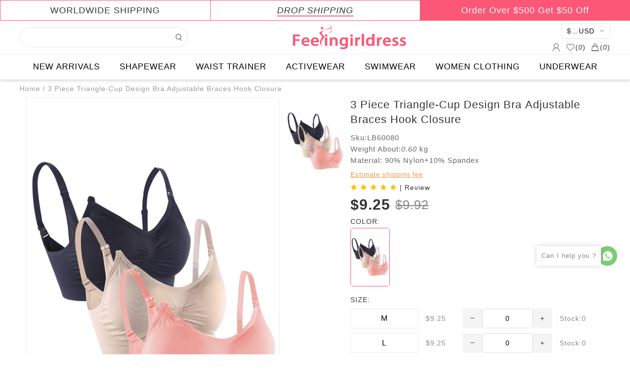

--- FILE ---
content_type: text/html; charset=UTF-8
request_url: https://www.feelingirldress.com/product/52686.html
body_size: 42679
content:
<!DOCTYPE html>
<html lang="en">

<head>
    <meta charset="UTF-8">
<meta http-equiv="X-UA-Compatible" content="IE=edge">
<meta name="viewport" content="width=device-width, initial-scale=1">
<meta name="keywords" content="Triangle-Cup Design Bra">
<meta name="description" content="Triangle-Cup Design Bra from all your favourite styles at our website. Order online now and receive free delivery and returns.">
<title>3 Piece Triangle-Cup Design Bra Adjustable Braces Hook Closure</title>
<link rel="shortcut icon" type="image/x-icon" href="//cdn.entwebs.com/feelingirldress/upload/website/2019-12-17/1576576954971733.png">
<script  src="/libs/jquery/jquery-3.3.1.min.js"></script>
<script  src="/libs/md5.min.js"></script>
<link rel="stylesheet"  href="/libs/slick/css/slick-theme.css" media="all">
<link rel="stylesheet"  href="/libs/slick/css/slick.min.css" media="all">
<link rel="stylesheet"  href="/common/css/index.css" media="all">
<script  src="/libs/slick/js/slick.min.js"></script>
<link rel="stylesheet" href="/libs/layui/css/layui.css" media="all">
<script  src="/libs/layui/layui.all.js"></script>
<script  src="/libs/layui/layui.js"></script>
<link rel="stylesheet"  href="/assets/default/font/iconfont.css">
<link rel="stylesheet"  href="/assets/default/css/default.css?t=1664247272" media="all">
<link rel="stylesheet"  href="/assets/default/css/layui.css">
<link rel="stylesheet"  href="/assets/default/css/q_img.css">
<link rel="stylesheet"  href="/assets/default/css/layer_hx_lb.css">
<link rel="stylesheet"  href="/assets/default/css/ins.css">
<link rel="stylesheet"  href="/my.scss.css" media="all">
<link rel="stylesheet" href="/libs/viewer/viewer.min.css">
<meta name="google-site-verification" content="21I8IqbBGR9rwvF6J7eZ4QrTBNT0FpvugE34xZAIRLE" />
<!-- Google Tag Manager --> <script>(function(w,d,s,l,i){w[l]=w[l]||[];w[l].push({'gtm.start': new Date().getTime(),event:'gtm.js'});var f=d.getElementsByTagName(s)[0], j=d.createElement(s),dl=l!='dataLayer'?'&l='+l:'';j.async=true;j.src= 'https://www.googletagmanager.com/gtm.js?id='+i+dl;f.parentNode.insertBefore(j,f); })(window,document,'script','dataLayer','GTM-NGLB48H');</script> <!-- End Google Tag Manager -->
<script >
    var product_option_value_id=0;
    var product_list_type=0;
    var category_id=0;
    var product_source=0;
    var session_id = 'KTEoOIVwTttZ2PcxdP3qZlmnjAHFid7ES6O5kMCB';
    var url = window.location.href;
    var page_size=24;
    var is_distribution =  0;
    var body_color = '#FFFFFF';
    var main_color = '#fc5777';
    var theme = 'web::default';
    var laytpl = layui.laytpl;
    var layer = layui.layer;
    var laypage = layui.laypage;
    var open_multiple_size = '1';
    var open_inquiry = '0';
            var isShowOrder = true;
                var CART_NUM_TYPE = 1;
        laytpl.config({
        open: '<%',
        close: '%>'
    });
</script>


</head>
<body>
    <style>
    .top-bag-all-cart {
        max-height: 400px;
        overflow: hidden;
        overflow-y: auto;
    }

</style>

<!-- Cart -->
<div id="cart_bag_item" style="display: none;">
</div>
<script type="text/html" id="cart_bag_item_html">
    <div class="user-top-bag" style="position: fixed;">
        <div class="top-bag-main">
            <p class="top-bag-main-title">
                Add to the shopping bag
                <span>
                    (<em class="top-bag-total"><% d.total_num %></em>)
                </span>
            </p>
            <div class="top-bag-all top-bag-all-cart scroll">
                <%#  layui.each(d.data.slice(0,4), function(index, item){ %>
                <div class="top-bag">
                    <a href="<%item.product_url%>" class="top-bag-left"><img src="<%item.img_m%>"></a>
                    <div class="top-bag-right">
                        <a href="<%item.product_url%>"><%item.name%></a>
                        <div class="top-bag-down">
                            <div>
                                <span>COLOR:<%item.color%></span>
                                <span>SIZE:<%item.size%></span>
                            </div>
                            <span>X <%item.quantity%></span>
                            <span><%d.currency_symbol%><%item.currency_price%></span>
                        </div>
                    </div>
                </div>
                <%#  }); %>
                <%# if(d.total_num == 0) { %>
                <div style="    text-align: center;font-size: 20px;color:#909090;"> No data available</div>
                <%#  } %>

                <%# if(d.total_num>4){ %>
                <a style="color:#888;font-size:12px;text-decoration: underline;" class="to-cart">Enter the shopping. bag
                    to see more.</a>
                <%#  } %>
            </div>
            <div class="top-bag-sub">
                <span>Subtotal</span>
                <span class="top-bag-subtotal"><%d.currency_symbol%><% d.currency_total_price %></span>
            </div>
            <a class="top-bag-tips to-cart">VIEW BAG</a>
        </div>
    </div>

</script>

<!-- wish list -->
<div id="wish_bag_item" style="display: none;">
</div>
<script type="text/html" id="wish_bag_item_html">
    <div class="user-top-bag">
        <div class="top-bag-main">
            <p class="top-bag-main-title">
                Add it to your wish list
                <span>
                    (<em class="top-wish-total"><% d.total %></em>)
                </span>
            </p>
            <div class="top-bag-all">
                <%#  layui.each(d.data.slice(0,4), function(index, item){ %>
                <div class="top-bag">
                    <a href="<% item.product_url %>" class="top-bag-left"><img src="<% item.img_m %>"></a>
                    <div class="top-bag-right">
                        <a href="<% item.product_url %>"><% item.name %></a>
                        <div class="top-bag-down">
                            <div>
                                <span>COLOR:<% item.product_option_value.Color?item.product_option_value.Color[0].name:'' %></span>
                                <span>SIZE:<% item.product_option_value.Size?item.product_option_value.Size[0].name:'' %></span>
                            </div>
                            <span>X 1</span>
                            <span><% d.currency_symbol %><% item.currency_price %></span>
                        </div>
                    </div>
                </div>
                <%#  }); %>
            </div>
            <a class="top-bag-tips to-wish">VIEW WISHLIST</a>
        </div>
    </div>

</script>

<div id="user_info_item_1" style="display: none;"></div>
<script type="text/html" id="user_info_item">
    <div style="padding: 20px 20px 20px;width:150px;">

        <%#  if(d.name == ''){ %>
            <button type="button" onclick="goJump('/')" class="layui-btn" style="background: #000;color: #fff;margin-bottom: 10px;">Sign In / Register</button>
         <%#  } %>

        <div class="user_info_item_list" onclick="goJump('order')">
            <a href="#">My Order</a>
        </div>
        <div class="user_info_item_list" onclick="goJump('message')">
            <a href="#">My Messages</a>
        </div>
        <div class="user_info_item_list" onclick="goJump('wish')">
            <a href="#">My Wishlist</a>
        </div>
        <div class="user_info_item_list" onclick="goJump('track_order')">
            <a href="#">Track Order</a>
        </div>

        <%#  if(d.name){ %>
            <div class="user_info_item_list logout" style="cursor: pointer;" onclick="goJump('/')">
                Logout
            </div>
         <%#  } %>
    </div>
</script>

<!-- Quick to buy -->
<div id="bag_item" style="display: none;"></div>
<script id="bag_item_html" type="text/html">
    <p class="bag-title">BAG</p>
    <div class="shop-info">
        <div class="shop-info-up scroll">
            <a class="shop-info-left full-image" href="<% d.product_url %>">
                <img src="<% d.img_b %>" alt="">
            </a>
            <div class="shop-info-right">
                <a class="title-clamp" href="<% d.product_url %>" data-shop-id="<% d.id %>"><% d.name %></a>
                <div class="bag-detail">
                    <span>Sku:<% d.sku %></span>
                    <span>Weight About:<em id="p_weight"><% d.weight %></em> kg</span>
                    <%#  if(d.material === 0){ %>
                    <span>Material:<% d.material %></span>
                    <%#  } %>
                </div>
                <div class="price_">
                    <span id="p_price"><% d.product_price %></span>
                </div>
                <div class="bag-select">
                    <p>COLOR</p>
                    <ul>
                        <a class="active">
                            <img alt="<% d.color %>" title="<% d.color %>" src="<% d.img_m %>">
                        </a>
                    </ul>
                </div>
                <%#  if( open_multiple_size == 0 ){ %>
                <div class="open-multiple-size-0 open-multiple-size-item">
                    <div class="bag-select">
                        <p>SIZE</p>
                        <ul class="open-multiple-size-ovl scroll">
                            <%#  if(d.option_values.SIZE){ %>
                            <%#  layui.each(d.option_values.SIZE, function(index, item){ %>
                            <li class="<%#  if(index==0){ %> active <%#  } %>" data-shop-id="<% item.id %>"
                                data-shop-total="<% item.quantity %>" data-shop-price="<% item.product_price %>"
                                data-original-shop-price="<% item.product_show_price %>"><% item.name %></li>
                            <%#  }); %>
                            <%#  } %>
                        </ul>
                    </div>
                    <div class="bag-select">
                        <div class="bag-qty">
                            <i class="iconfont iconjian1" data-hx-min></i>
                            <input type="number" data-hx-input value="1" maxlength="3">
                            <i class="iconfont iconjia" data-hx-plus></i>
                        </div>
                        <p class="bag-qty-stock">Stock:
                            <em id="p_total">
                                <%#  if(d.option_values.SIZE){ %>
                                <% d.option_values.SIZE[0].quantity %>
                                <%#  } else {  %>
                                0
                                <%#  } %>
                            </em>
                        </p>
                    </div>
                </div>
                <%#  } else {  %>
                <div class="bag-select open-multiple-size-1">
                    <p>SIZE:</p>
                    <ul class="open-multiple-size-ovl scroll">
                        <%#  layui.each(d.option_values.SIZE, function(index, item){ %>
                        <div class="flex1 open-multiple-size-item">
                            <li data-shop-total="<% item.quantity %>" data-shop-price="<% item.product_price %>"
                                data-shop-id="<% item.id %>" data-original-shop-price="<% item.product_show_price %>">
                                <% item.name %></li>
                            <div class="bag-qty">
                                <i class="iconfont iconjian1" data-hx-min></i>
                                <input type="number" data-hx-input value="0" maxlength="3">
                                <i class="iconfont iconjia" data-hx-plus></i>
                            </div>
                            <p class="bag-qty-stock">Stock:<% item.quantity %></p>
                        </div>
                        <%#  }) %>
                    </ul>
                </div>
                <%#  } %>
            </div>
        </div>
        <div class="shop-info-button bag-button">
            <a class="icon-bag" data-shop-id="<% d.id %>">ADD TO BAG</a>
            <i class="icon-wish iconfont iconxihuan <% d.wish %>" data-shop-id="<% d.id %>"></i>
        </div>
    </div>

</script>

<!-- Wish list prompt -->
<div id="wish_item" style="display: none;">
</div>
<script type="text/html" id="wish_item_html">
    <img src="/assets/default/image/<%#  if(d=='add'){ %>mall-frame1<%#  } else {  %>mall-frame2<%#  } %>.png" alt="">
    <p>
        <%#  if(d=='add'){ %>
        ADD TO WISH LIST.
        <%#  } else {  %>
        REMOVE FROM WISH LIST.
        <%#  } %>
    </p>

</script>

<!-- Goods -->
<script type="text/html" id="shop_item_html">
    <%#  layui.each(d.arr, function(index, item){ %>
    <%#  if(d.type == 1){ %>
    <div class="shop-item shop-item-1" data-id="<% item.id %>">
        <div class="shop-item-up">
            <a href="<% item.product_url %>" class="full-image">
                <img alt="<% item.name %>" class="lazy" data-ori="<% item.img_l %>" src="<% item.img_l %>"
                    style="height: 100%;">
                <%#  if(item.sub_img_l){ %>
                <img alt="<% item.name %>" class="lazy rollover-img" data-ori="<% item.sub_img_l %>"
                    src="<% item.sub_img_l %>" style="height: 100%;">
                <%#  } %>
            </a>
            <!-- <%#  if(item.product_off > 0){ %>
            <a class="shop-discount shop-discount-off"><% item.product_off %>% <br>OFF</a>
            <%#  } else if (item.is_hot == 1){  %>
            <a class="shop-discount shop-discount-flash">HOT</a>
            <%#  } else if (item.is_special == 1){  %>
            <a class="shop-discount shop-discount-sale">SALE</a>
            <%#  } else if (item.is_new == 1){  %>
            <a class="shop-discount shop-discount-new">NEW</a>
            <%#  } %> -->
            <div class="shop-item-icon">
                <%# if(d.open_inquiry == 0){ %>
                <i class="iconfont iconxihuan icon-wish <%#  if(item.icon_wish){ %><% item.icon_wish %><%#  } %>"
                    data-shop-id="<% item.id %>"></i>
                <i class="iconfont iconshoutidai icon-bag-show" data-shop-id="<% item.id %>"
                    value='<% item.getShopdatas %>'></i>
                <%# } else if (d.open_inquiry == 1){ %>
                <a href="javascript:void(0);" class="hxcart-inquiry-btn" data-shop-id="<% item.id %>">Inquire Now</a>
                <%#  } %>
            </div>
            <div class="shop-discount" style="padding-top:0;height:50px;display:none;">
                <input type="hidden" value="">
                <img src="" style="display: block;  max-height: 80px;" alt="" />
                <span class="lable" style=" position: absolute;right: 2px;top: 2px;"> </span>
            </div>
        </div>
        <div class="shop-item-down" data-id="<% item.id %>">
            <a class="title-clamp" href="<% item.product_url %>"><% item.name %></a>
            <%# if(d.open_inquiry == 0){ %>
            <input type="text" class="shop-item-copy-value" />
            <svg class="icon shop-item-copy <%# if(d.isdistribution == 0){ %>copy-is-login<%# } %>"
                viewBox="0 0 1024 1024" version="1.1" xmlns="http://www.w3.org/2000/svg" width="20" height="20"
                style="top:36%;">
                <path
                    d="M806.4 1024l-640 0C76.8 1024 0 947.2 0 857.6l0-640c0-89.6 76.8-166.4 166.4-166.4l294.4 0c19.2 0
                        32 12.8 32 32S473.6 115.2 460.8 115.2L166.4 115.2C108.8 115.2 64 160 64 217.6l0 640C64 915.2 108.8 960 166.4 960l640 0c57.6
                        0 102.4-44.8 102.4-102.4l0-320c0-19.2 12.8-32 32-32s32 12.8 32 32l0 320C972.8 947.2 902.4 1024 806.4 1024z"
                    fill="#cdcdcd"></path>
                <path d="M992 364.8c-19.2 0-32-12.8-32-32L960 64l-268.8 0c-19.2 0-32-12.8-32-32S672 0 691.2 0l300.8 0C1011.2 0
                        1024 12.8 1024 32l0 300.8C1024 352 1011.2 364.8 992 364.8z" fill="#cdcdcd"></path>
                <path d="M428.8 627.2c-6.4 0-19.2 0-25.6-6.4-12.8-12.8-12.8-32 0-44.8l563.2-563.2c12.8-12.8 32-12.8 44.8 0s12.8 32 0 44.8L454.4
                        620.8C448 627.2 435.2 627.2 428.8 627.2z" fill="#cdcdcd"></path>
            </svg>
            <%#  } %>
            <span class="shop-item-sku">SKU:<% item.sku %></span>
            <%# if(open_inquiry == 0){ %>
            <div class="flex1">
                <div class="shop-item-price">
                    <span
                        class="<%#  if(Number(item.show_price) > Number(item.price)){ %> price-discount <%#  } %>"><% item.product_price %></span>
                    <%#  if(Number(item.show_price) > Number(item.price)){ %>
                    <span><% item.product_show_price %></span>
                    <%#  } %>
                </div>
                <div class="star<% item.review_rating %>">
                    <i class="iconfont iconxingxing1"></i>
                    <i class="iconfont iconxingxing1"></i>
                    <i class="iconfont iconxingxing1"></i>
                    <i class="iconfont iconxingxing1"></i>
                    <i class="iconfont iconxingxing1"></i>
                </div>
            </div>
            <%#  } %>
        </div>
    </div>
    <%#  } else if (d.type == 2){  %>
    <div class="shop-item shop-item-2" data-id="<% item.id %>">
        <div class="shop-item-up">
            <a href="<% item.product_url %>" class="full-image">
                <img alt="<% item.name %>" class="lazy" data-ori="<% item.img_l %>" src="<% item.img_l %>"
                    style="height: 100%;">
                <%#  if(item.sub_img_l){ %>
                <img alt="<% item.name %>" class="lazy rollover-img" data-ori="<% item.sub_img_l %>"
                    src="<% item.sub_img_l %>" style="height: 100%;">
                <%#  } %>
            </a>
            <!-- <%#  if(item.product_off > 0){ %>
            <a class="shop-discount shop-discount-off"><% item.product_off %>% <br>OFF</a>
            <%#  } else if (item.is_hot == 1){  %>
            <a class="shop-discount shop-discount-flash">HOT</a>
            <%#  } else if (item.is_special == 1){  %>
            <a class="shop-discount shop-discount-sale">SALE</a>
            <%#  } else if (item.is_new == 1){  %>
            <a class="shop-discount shop-discount-new">NEW</a>
            <%#  } %> -->
            <div class="shop-discount" style="padding-top:0;height:50px;display:none;">
                <input type="hidden" value="">
                <img src="" style="display: block;max-height: 80px;" alt="" />
                <span class="lable" style=" position: absolute;right: 2px;top: 2px;"> </span>
            </div>
        </div>
        <div class="shop-item-down" data-id="">
            <a class="title-clamp" href="<% item.product_url %>"><% item.name %></a>
            <input type="text" class="shop-item-copy-value" />
            <%# if(d.open_inquiry == 0){ %>
            <svg class="icon shop-item-copy  <%# if(d.isdistribution == 0){ %>copy-is-login<%# } %>"
                viewBox="0 0 1024 1024" version="1.1" xmlns="http://www.w3.org/2000/svg" width="20" height="20">
                <path
                    d="M806.4 1024l-640 0C76.8 1024 0 947.2 0 857.6l0-640c0-89.6 76.8-166.4 166.4-166.4l294.4 0c19.2 0
                    32 12.8 32 32S473.6 115.2 460.8 115.2L166.4 115.2C108.8 115.2 64 160 64 217.6l0 640C64 915.2 108.8 960 166.4 960l640 0c57.6
                    0 102.4-44.8 102.4-102.4l0-320c0-19.2 12.8-32 32-32s32 12.8 32 32l0 320C972.8 947.2 902.4 1024 806.4 1024z"
                    fill="#cdcdcd"></path>
                <path d="M992 364.8c-19.2 0-32-12.8-32-32L960 64l-268.8 0c-19.2 0-32-12.8-32-32S672 0 691.2 0l300.8 0C1011.2 0
                    1024 12.8 1024 32l0 300.8C1024 352 1011.2 364.8 992 364.8z" fill="#cdcdcd"></path>
                <path d="M428.8 627.2c-6.4 0-19.2 0-25.6-6.4-12.8-12.8-12.8-32 0-44.8l563.2-563.2c12.8-12.8 32-12.8 44.8 0s12.8 32 0 44.8L454.4
                    620.8C448 627.2 435.2 627.2 428.8 627.2z" fill="#cdcdcd"></path>
            </svg>
            <%#  } %>
            <span class="shop-item-sku">SKU:<% item.sku %></span>
            <%# if(d.open_inquiry == 0){ %>
            <div class="shop-item-price">
                <span
                    class="<%#  if(Number(item.show_price) > Number(item.price)){ %> price-discount <%#  } %>"><% item.product_price %></span>
                <%#  if(Number(item.show_price) > Number(item.price)){ %>
                <span><% item.product_show_price %></span>
                <%#  } %>
            </div>
            <div class="star<% item.review_rating %>">
                <i class="iconfont iconxingxing1"></i>
                <i class="iconfont iconxingxing1"></i>
                <i class="iconfont iconxingxing1"></i>
                <i class="iconfont iconxingxing1"></i>
                <i class="iconfont iconxingxing1"></i>
            </div>
            <%#  } %>
            <div class="shop-item-icon flex1">
                <%# if(d.open_inquiry == 0){ %>
                <i class="icon-bag-show" data-shop-id="<% item.id %>" value='<% item.getShopdatas %>'>Add To Bag</i>
                <i class="iconfont iconxihuan icon-wish <%#  if(item.icon_wish){ %><% item.icon_wish %><%#  } %>"
                    data-shop-id="<% item.id %>"></i>
                <%# } else if (d.open_inquiry == 1){ %>
                <a href="javascript:void(0);" class="hxcart-inquiry-btn" data-shop-id="<% item.id %>">Inquire Now</a>
                <%#  } %>
            </div>
        </div>
    </div>
    <%#  } else if (d.type == 3){  %>
    <div class="shop-item shop-item-3" data-id="<% item.id %>">
        <div class="shop-item-up">
            <a href="<% item.product_url %>" class="full-image height-292">
                <img alt="<% item.name %>" class="lazy" data-ori="<% item.img_l %>" src="<% item.img_l %>"
                    style="height: 100%;">
                <%#  if(item.sub_img_l){ %>
                <img alt="<% item.name %>" class="lazy rollover-img" data-ori="<% item.sub_img_l %>"
                    src="<% item.sub_img_l %>" style="height: 100%;">
                <%#  } %>
            </a>
            <!-- <%#  if(item.product_off > 0){ %>
            <a class="shop-discount shop-discount-off"><% item.product_off %>% <br>OFF</a>
            <%#  } else if (item.is_hot == 1){  %>
            <a class="shop-discount shop-discount-flash">HOT</a>
            <%#  } else if (item.is_special == 1){  %>
            <a class="shop-discount shop-discount-sale">SALE</a>
            <%#  } else if (item.is_new == 1){  %>
            <a class="shop-discount shop-discount-new">NEW</a>
            <%#  } %> -->
            <div class="shop-discount" style="padding-top:0;height:50px;display:none;">
                <input type="hidden" value="">
                <img src="" style="display: block;max-height: 80px;" alt="" />
                <span class="lable" style=" position: absolute;right: 2px;top: 2px;"> </span>
            </div>
        </div>
        <div class="shop-item-down" data-id="">
            <a class="title-clamp" href="<% item.product_url %>"><% item.name %></a>
            <input type="text" class="shop-item-copy-value" />
            <%# if(d.open_inquiry == 0){ %>
            <svg class="icon shop-item-copy  <%# if(d.isdistribution == 0){ %>copy-is-login<%# } %>"
                viewBox="0 0 1024 1024" version="1.1" xmlns="http://www.w3.org/2000/svg" width="20" height="20">
                <path
                    d="M806.4 1024l-640 0C76.8 1024 0 947.2 0 857.6l0-640c0-89.6 76.8-166.4 166.4-166.4l294.4 0c19.2 0
                        32 12.8 32 32S473.6 115.2 460.8 115.2L166.4 115.2C108.8 115.2 64 160 64 217.6l0 640C64 915.2 108.8 960 166.4 960l640 0c57.6
                        0 102.4-44.8 102.4-102.4l0-320c0-19.2 12.8-32 32-32s32 12.8 32 32l0 320C972.8 947.2 902.4 1024 806.4 1024z"
                    fill="#cdcdcd"></path>
                <path d="M992 364.8c-19.2 0-32-12.8-32-32L960 64l-268.8 0c-19.2 0-32-12.8-32-32S672 0 691.2 0l300.8 0C1011.2 0
                        1024 12.8 1024 32l0 300.8C1024 352 1011.2 364.8 992 364.8z" fill="#cdcdcd"></path>
                <path d="M428.8 627.2c-6.4 0-19.2 0-25.6-6.4-12.8-12.8-12.8-32 0-44.8l563.2-563.2c12.8-12.8 32-12.8 44.8 0s12.8 32 0 44.8L454.4
                        620.8C448 627.2 435.2 627.2 428.8 627.2z" fill="#cdcdcd"></path>
            </svg>
            <%#  } %>
            <span class="shop-item-sku">SKU:<% item.sku %></span>

            <div class="shop-item-price">
                <span
                    class="<%#  if(Number(item.show_price) > Number(item.price)){ %> price-discount <%#  } %>"><% item.product_price %></span>
                <%#  if(Number(item.show_price) > Number(item.price)){ %>
                <span><% item.product_show_price %></span>
                <%#  } %>
            </div>
            <%# if(d.open_inquiry == 0){ %>
            <div class="flex1">
                <div class="star<% item.review_rating %>">
                    <i class="iconfont iconxingxing1"></i>
                    <i class="iconfont iconxingxing1"></i>
                    <i class="iconfont iconxingxing1"></i>
                    <i class="iconfont iconxingxing1"></i>
                    <i class="iconfont iconxingxing1"></i>
                </div>
                <i class="iconfont iconxihuan icon-wish <%#  if(item.icon_wish){ %><% item.icon_wish %><%#  } %>"
                    data-shop-id="<% item.id %>"></i>
            </div>
            <%#  } %>
            <%# if(d.open_inquiry == 0){ %>
            <i class="icon-bag-show flex" data-shop-id="<% item.id %>" value='<% item.getShopdatas %>'>Add To Bag</i>
            <%# } else if (d.open_inquiry == 1){ %>
            <a href="javascript:void(0);" class="hxcart-inquiry-btn"
                style="width: 90%;display:inline-block;margin-top:5px;" data-shop-id="<% item.id %>">Inquire Now</a>
            <%#  } %>
        </div>
    </div>
    <%#  } else if (d.type == 4){  %>
    <div class="shop-item shop-item-4" data-id="<% item.id %>">
        <div class="shop-item-up">
            <a href="<% item.product_url %>" class="full-image">
                <img alt="<% item.name %>" class="lazy" data-ori="<% item.img_l %>" src="<% item.img_l %>"
                    style="height: 100%;">
                <%#  if(item.sub_img_l){ %>
                <img alt="<% item.name %>" class="lazy rollover-img" data-ori="<% item.sub_img_l %>"
                    src="<% item.sub_img_l %>" style="height: 100%;">
                <%#  } %>
            </a>
            <!-- <%#  if(item.product_off > 0){ %>
            <a class="shop-discount shop-discount-off"><% item.product_off %>% <br>OFF</a>
            <%#  } else if (item.is_hot == 1){  %>
            <a class="shop-discount shop-discount-flash">HOT</a>
            <%#  } else if (item.is_special == 1){  %>
            <a class="shop-discount shop-discount-sale">SALE</a>
            <%#  } else if (item.is_new == 1){  %>
            <a class="shop-discount shop-discount-new">NEW</a>
            <%#  } %> -->
            <div class="shop-discount" style="padding-top:0;height:50px;display:none;">
                <input type="hidden" value="">
                <img src="" style="display: block;max-height: 80px;" alt="" />
                <span class="lable" style=" position: absolute;right: 2px;top: 2px;"></span>
            </div>
            <%# if(d.open_inquiry == 0){ %>
            <i class="iconfont iconxihuan icon-wish <%#  if(item.icon_wish){ %><% item.icon_wish %><%#  } %>"
                data-shop-id="<% item.id %>"></i>
            <i class="iconfont iconshoutidai icon-bag-show" data-shop-id="<% item.id %>"
                value='<% item.getShopdatas %>'></i>
            <%# } else if (d.open_inquiry == 1){ %>
            <a href="javascript:void(0);" class="hxcart-inquiry-btn"
                style="position: absolute; top: 50%;left: 22%;" data-shop-id="<% item.id %>">Inquire Now</a>
            <%#  } %>
        </div>
        <div class="shop-item-down" data-id="<% item.id %>">
            <a class="title-ellipsis" href="<% item.product_url %>"><% item.name %></a>
            <input type="text" class="shop-item-copy-value" />
            <%# if(d.open_inquiry == 0){ %>
            <svg class="icon shop-item-copy  <%# if(d.isdistribution == 0){ %>copy-is-login<%# } %>"
                viewBox="0 0 1024 1024" version="1.1" xmlns="http://www.w3.org/2000/svg" width="20" height="20">
                <path
                    d="M806.4 1024l-640 0C76.8 1024 0 947.2 0 857.6l0-640c0-89.6 76.8-166.4 166.4-166.4l294.4 0c19.2 0
                        32 12.8 32 32S473.6 115.2 460.8 115.2L166.4 115.2C108.8 115.2 64 160 64 217.6l0 640C64 915.2 108.8 960 166.4 960l640 0c57.6
                        0 102.4-44.8 102.4-102.4l0-320c0-19.2 12.8-32 32-32s32 12.8 32 32l0 320C972.8 947.2 902.4 1024 806.4 1024z"
                    fill="#cdcdcd"></path>
                <path d="M992 364.8c-19.2 0-32-12.8-32-32L960 64l-268.8 0c-19.2 0-32-12.8-32-32S672 0 691.2 0l300.8 0C1011.2 0
                        1024 12.8 1024 32l0 300.8C1024 352 1011.2 364.8 992 364.8z" fill="#cdcdcd"></path>
                <path d="M428.8 627.2c-6.4 0-19.2 0-25.6-6.4-12.8-12.8-12.8-32 0-44.8l563.2-563.2c12.8-12.8 32-12.8 44.8 0s12.8 32 0 44.8L454.4
                        620.8C448 627.2 435.2 627.2 428.8 627.2z" fill="#cdcdcd"></path>
            </svg>
            <%#  } %>
            <span class="shop-item-sku">SKU:<% item.sku %></span>
            <%# if(d.open_inquiry == 0){ %>
            <div class="shop-item-price flex">
                <span
                    class="<%#  if(Number(item.show_price) > Number(item.price)){ %> price-discount <%#  } %>"><% item.product_price %></span>
                <%#  if(Number(item.show_price) > Number(item.price)){ %>
                <span><% item.product_show_price %></span>
                <%#  } %>
            </div>
            <%#  } %>
        </div>
    </div>
    <%#  } else if (d.type == 5){  %>
    <div class="shop-item shop-item-5" data-t="2" data-id="<% item.id %>" data-value="<% item.getShopdatas %>">
        <div class="shop-item-up">
            <a href="<% item.product_url %>" class="full-image">
                <img class="lazy " data-ori="<% item.img_l %>" src="<% item.img_l %>" style="height: 100%;">
                <%#  if(item.sub_img_l){ %>
                <img class="lazy rollover-img" data-ori="<% item.sub_img_l %>" src="<% item.sub_img_l %>"
                    style="height: 100%;">
                <%#  } %>
            </a>
            </a>
            <div class="shop-discount" style="padding-top:0;height:50px;display:none;">
                <input type="hidden" value="">
                <img src="" style="display: block;max-height: 80px;" alt="" />
            </div>
            <%# if(d.open_inquiry == 0){ %>
                <a href="javascript:void(0)" style="border-radius: ;" class="bag-show icon-bag-show" data-type="5" value='<% item.getShopdatas %>'>
                    <i class="iconfont iconshoutidai " data-shop-id="<% item.id %>" data-type="5"></i>
                </a>
            <%# } else if (d.open_inquiry == 1){ %>
                    <a href="javascript:void(0);" class=" bag-show hxcart-inquiry-btn hxcart-inquiry-search-btn" data-shop-id="<% item.id %>">Inquire Now</a>
            <%#  } %>
        </div>
        <div class="shop-item-down" data-id="<% item.id %>">
            <a class="title-ellipsis" href="<% item.product_url %>"><% item.name %></a>
            <input type="text" class="shop-item-copy-value" />
            <%# if(d.open_inquiry == 0){ %>
            <svg class="icon shop-item-copy  <%# if(d.isdistribution == 0){ %>copy-is-login<%# } %>"
                viewBox="0 0 1024 1024" version="1.1" xmlns="http://www.w3.org/2000/svg" width="20" height="20">
                <path
                    d="M806.4 1024l-640 0C76.8 1024 0 947.2 0 857.6l0-640c0-89.6 76.8-166.4 166.4-166.4l294.4 0c19.2 0
                            32 12.8 32 32S473.6 115.2 460.8 115.2L166.4 115.2C108.8 115.2 64 160 64 217.6l0 640C64 915.2 108.8 960 166.4 960l640 0c57.6
                            0 102.4-44.8 102.4-102.4l0-320c0-19.2 12.8-32 32-32s32 12.8 32 32l0 320C972.8 947.2 902.4 1024 806.4 1024z"
                    fill="#cdcdcd"></path>
                <path d="M992 364.8c-19.2 0-32-12.8-32-32L960 64l-268.8 0c-19.2 0-32-12.8-32-32S672 0 691.2 0l300.8 0C1011.2 0
                            1024 12.8 1024 32l0 300.8C1024 352 1011.2 364.8 992 364.8z" fill="#cdcdcd"></path>
                <path d="M428.8 627.2c-6.4 0-19.2 0-25.6-6.4-12.8-12.8-12.8-32 0-44.8l563.2-563.2c12.8-12.8 32-12.8 44.8 0s12.8 32 0 44.8L454.4
                            620.8C448 627.2 435.2 627.2 428.8 627.2z" fill="#cdcdcd"></path>
            </svg>
            <%#  } %>
            <!-- <span class="shop-item-sku">SKU:</span> -->
            <%# if(d.open_inquiry == 0){ %>
            <div class="shop-item-price flex flex-start">
                <span style="font-size:18px"><% item.product_price %></span>
                <%#  if(Number(item.show_price) > Number(item.price)){ %>
                <span><% item.product_show_price %></span>
                <%#  } %>
            </div>
            <div class="flex1">
                <div class="star<% item.review_rating %> shop-item-star">
                    <i class="iconfont iconxingxing1"></i>
                    <i class="iconfont iconxingxing1"></i>
                    <i class="iconfont iconxingxing1"></i>
                    <i class="iconfont iconxingxing1"></i>
                    <i class="iconfont iconxingxing1"></i>
                </div>
            </div>
            <%#  } %>
        </div>
    </div>
    <%#  } %>
    <%#  }); %>

</script>

<!-- Guess You Like -->
<div id="featured_item" style="display: none;">
    <div class="no-data-shop">
        <div class="no-data-img"><img src="/assets/default/image/no-data-pc.png" alt=""></div>
        <p>Uh oh! We couldn't find what you were looking for. Try use less filters!</p>
        <a href="javascript: history.back(-1);">Return</a>
        <div id="featured_item_swiper"></div>
    </div>
</div>
<script type="text/html" id="featured_item_html">
    <p class="like-title">YOU MAY ALSO LIKE</p>
    <div class="slick-like">
        <%#  layui.each(d.data, function(index, item){ %>
        <%#  if(d.type == 1){ %>
        <div class="shop-item shop-item-1" data-id="<% item.id %>">
            <div class="shop-item-up">
                <a href="<% item.product_url %>" class="full-image">
                    <img alt="<% item.name %>" class="lazy" data-ori="<% item.img_l %>" src="<% item.img_l %>">
                    <%#  if(item.sub_img_l){ %>
                    <img alt="<% item.name %>" class="lazy rollover-img" data-ori="<% item.sub_img_l %>"
                        src="<% item.sub_img_l %>">
                    <%#  } %>
                </a>
                <%#  if(item.product_off > 0){ %>
                <a class="shop-discount shop-discount-off"><% item.product_off %>% <br>OFF</a>
                <%#  } else if (item.is_hot == 1){  %>
                <a class="shop-discount shop-discount-flash">HOT</a>
                <%#  } else if (item.is_special == 1){  %>
                <a class="shop-discount shop-discount-sale">SALE</a>
                <%#  } else if (item.is_new == 1){  %>
                <a class="shop-discount shop-discount-new">NEW</a>
                <%#  } %>
                <div class="shop-item-icon">
                    <i class="iconfont iconxihuan icon-wish <%#  if(item.icon_wish){ %><% item.icon_wish %><%#  } %>"
                        data-shop-id="<% item.id %>"></i>
                    <i class="iconfont iconshoutidai icon-bag-show" data-shop-id="<% item.id %>"
                        value='<% item.getShopdatas %>'></i>
                </div>
            </div>
            <div class="shop-item-down" data-id="<% item.id %>">
                <a class="title-clamp" href="<% item.product_url %>"><% item.name %></a>
                <%# if(d.isdistribution == 1){ %>
                <%# if(d.open_inquiry == 0){ %>
                <input type="text" class="shop-item-copy-value" />
                <svg class="icon shop-item-copy  <%# if(d.isdistribution == 0){ %>copy-is-login<%# } %>"
                    viewBox="0 0 1024 1024" version="1.1" xmlns="http://www.w3.org/2000/svg" width="20" height="20">
                    <path
                        d="M806.4 1024l-640 0C76.8 1024 0 947.2 0 857.6l0-640c0-89.6 76.8-166.4 166.4-166.4l294.4 0c19.2 0
                                32 12.8 32 32S473.6 115.2 460.8 115.2L166.4 115.2C108.8 115.2 64 160 64 217.6l0 640C64 915.2 108.8 960 166.4 960l640 0c57.6
                                0 102.4-44.8 102.4-102.4l0-320c0-19.2 12.8-32 32-32s32 12.8 32 32l0 320C972.8 947.2 902.4 1024 806.4 1024z"
                        fill="#cdcdcd"></path>
                    <path d="M992 364.8c-19.2 0-32-12.8-32-32L960 64l-268.8 0c-19.2 0-32-12.8-32-32S672 0 691.2 0l300.8 0C1011.2 0
                                1024 12.8 1024 32l0 300.8C1024 352 1011.2 364.8 992 364.8z" fill="#cdcdcd"></path>
                    <path d="M428.8 627.2c-6.4 0-19.2 0-25.6-6.4-12.8-12.8-12.8-32 0-44.8l563.2-563.2c12.8-12.8 32-12.8 44.8 0s12.8 32 0 44.8L454.4
                                620.8C448 627.2 435.2 627.2 428.8 627.2z" fill="#cdcdcd"></path>
                </svg>
                <%#  } %>
                <%# } %>
                <div class="flex1">
                    <div class="shop-item-price">
                        <span
                            class="<%#  if(Number(item.show_price) > Number(item.price)){ %> price-discount <%#  } %>"><% item.product_price %></span>
                        <%#  if(Number(item.show_price) > Number(item.price)){ %>
                        <span><% item.product_show_price %></span>
                        <%#  } %>
                    </div>
                    <div class="star<% item.review_rating %>">
                        <i class="iconfont iconxingxing1"></i>
                        <i class="iconfont iconxingxing1"></i>
                        <i class="iconfont iconxingxing1"></i>
                        <i class="iconfont iconxingxing1"></i>
                        <i class="iconfont iconxingxing1"></i>
                    </div>
                </div>
            </div>
        </div>
        <%#  } else if (d.type == 2){  %>
        <div class="shop-item shop-item-2" data-id="<% item.id %>">
            <div class="shop-item-up">
                <a href="<% item.product_url %>" class="full-image">
                    <img alt="<% item.name %>" class="lazy" data-ori="<% item.img_l %>" src="<% item.img_l %>">
                    <%#  if(item.sub_img_l){ %>
                    <img alt="<% item.name %>" class="lazy rollover-img" data-ori="<% item.sub_img_l %>"
                        src="<% item.sub_img_l %>">
                    <%#  } %>
                </a>
                <%#  if(item.product_off > 0){ %>
                <a class="shop-discount shop-discount-off"><% item.product_off %>% <br>OFF</a>
                <%#  } else if (item.is_hot == 1){  %>
                <a class="shop-discount shop-discount-flash">HOT</a>
                <%#  } else if (item.is_special == 1){  %>
                <a class="shop-discount shop-discount-sale">SALE</a>
                <%#  } else if (item.is_new == 1){  %>
                <a class="shop-discount shop-discount-new">NEW</a>
                <%#  } %>
            </div>
            <div class="shop-item-down" data-id="<% item.id %>">
                <a class="title-clamp" href="<% item.product_url %>"><% item.name %></a>
                <%# if(d.isdistribution == 1){ %>
                <%# if(d.open_inquiry == 0){ %>
                <input type="text" class="shop-item-copy-value" />
                <svg class="icon shop-item-copy  <%# if(d.isdistribution == 0){ %>copy-is-login<%# } %>"
                    viewBox="0 0 1024 1024" version="1.1" xmlns="http://www.w3.org/2000/svg" width="20" height="20">
                    <path
                        d="M806.4 1024l-640 0C76.8 1024 0 947.2 0 857.6l0-640c0-89.6 76.8-166.4 166.4-166.4l294.4 0c19.2 0
                                32 12.8 32 32S473.6 115.2 460.8 115.2L166.4 115.2C108.8 115.2 64 160 64 217.6l0 640C64 915.2 108.8 960 166.4 960l640 0c57.6
                                0 102.4-44.8 102.4-102.4l0-320c0-19.2 12.8-32 32-32s32 12.8 32 32l0 320C972.8 947.2 902.4 1024 806.4 1024z"
                        fill="#cdcdcd"></path>
                    <path d="M992 364.8c-19.2 0-32-12.8-32-32L960 64l-268.8 0c-19.2 0-32-12.8-32-32S672 0 691.2 0l300.8 0C1011.2 0
                                1024 12.8 1024 32l0 300.8C1024 352 1011.2 364.8 992 364.8z" fill="#cdcdcd"></path>
                    <path d="M428.8 627.2c-6.4 0-19.2 0-25.6-6.4-12.8-12.8-12.8-32 0-44.8l563.2-563.2c12.8-12.8 32-12.8 44.8 0s12.8 32 0 44.8L454.4
                                620.8C448 627.2 435.2 627.2 428.8 627.2z" fill="#cdcdcd"></path>
                </svg>
                <%# } %>
                <%# } %>
                <div class="shop-item-price">
                    <span
                        class="<%#  if(Number(item.show_price) > Number(item.price)){ %> price-discount <%#  } %>"><% item.product_price %></span>
                    <%#  if(Number(item.show_price) > Number(item.price)){ %>
                    <span><% item.product_show_price %></span>
                    <%#  } %>
                </div>
                <div class="star<% item.review_rating %>">
                    <i class="iconfont iconxingxing1"></i>
                    <i class="iconfont iconxingxing1"></i>
                    <i class="iconfont iconxingxing1"></i>
                    <i class="iconfont iconxingxing1"></i>
                    <i class="iconfont iconxingxing1"></i>
                </div>
                <div class="shop-item-icon flex1">
                    <i class="icon-bag-show" data-shop-id="<% item.id %>" value='<% item.getShopdatas %>'>Add To Bag</i>
                    <i class="iconfont iconxihuan icon-wish <%#  if(item.icon_wish){ %><% item.icon_wish %><%#  } %>"
                        data-shop-id="<% item.id %>"></i>
                </div>
            </div>
        </div>
        <%#  } else if (d.type == 3){  %>
        <div class="shop-item shop-item-3" data-id="<% item.id %>">
            <div class="shop-item-up">
                <a href="<% item.product_url %>" class="full-image">
                    <img alt="<% item.name %>" class="lazy" data-ori="<% item.img_l %>" src="<% item.img_l %>">
                    <%#  if(item.sub_img_l){ %>
                    <img alt="<% item.name %>" class="lazy rollover-img" data-ori="<% item.sub_img_l %>"
                        src="<% item.sub_img_l %>">
                    <%#  } %>
                </a>
                <%#  if(item.product_off > 0){ %>
                <a class="shop-discount shop-discount-off"><% item.product_off %>% <br>OFF</a>
                <%#  } else if (item.is_hot == 1){  %>
                <a class="shop-discount shop-discount-flash">HOT</a>
                <%#  } else if (item.is_special == 1){  %>
                <a class="shop-discount shop-discount-sale">SALE</a>
                <%#  } else if (item.is_new == 1){  %>
                <a class="shop-discount shop-discount-new">NEW</a>
                <%#  } %>
            </div>
            <div class="shop-item-down" data-id="<% item.id %>">
                <a class="title-clamp" href="<% item.product_url %>"><% item.name %></a>
                <%# if(d.isdistribution == 1){ %>
                <%# if(d.open_inquiry == 0){ %>
                <input type="text" class="shop-item-copy-value" />
                <svg class="icon shop-item-copy  <%# if(d.isdistribution == 0){ %>copy-is-login<%# } %>"
                    viewBox="0 0 1024 1024" version="1.1" xmlns="http://www.w3.org/2000/svg" width="20" height="20">
                    <path
                        d="M806.4 1024l-640 0C76.8 1024 0 947.2 0 857.6l0-640c0-89.6 76.8-166.4 166.4-166.4l294.4 0c19.2 0
                                32 12.8 32 32S473.6 115.2 460.8 115.2L166.4 115.2C108.8 115.2 64 160 64 217.6l0 640C64 915.2 108.8 960 166.4 960l640 0c57.6
                                0 102.4-44.8 102.4-102.4l0-320c0-19.2 12.8-32 32-32s32 12.8 32 32l0 320C972.8 947.2 902.4 1024 806.4 1024z"
                        fill="#cdcdcd"></path>
                    <path d="M992 364.8c-19.2 0-32-12.8-32-32L960 64l-268.8 0c-19.2 0-32-12.8-32-32S672 0 691.2 0l300.8 0C1011.2 0
                                1024 12.8 1024 32l0 300.8C1024 352 1011.2 364.8 992 364.8z" fill="#cdcdcd"></path>
                    <path d="M428.8 627.2c-6.4 0-19.2 0-25.6-6.4-12.8-12.8-12.8-32 0-44.8l563.2-563.2c12.8-12.8 32-12.8 44.8 0s12.8 32 0 44.8L454.4
                                620.8C448 627.2 435.2 627.2 428.8 627.2z" fill="#cdcdcd"></path>
                </svg>
                <%# } %>
                <%# } %>
                <span class="shop-item-sku">SKU:<% item.sku %></span>
                <div class="shop-item-price">
                    <span
                        class="<%#  if(Number(item.show_price) > Number(item.price)){ %> price-discount <%#  } %>"><% item.product_price %></span>
                    <%#  if(Number(item.show_price) > Number(item.price)){ %>
                    <span><% item.product_show_price %></span>
                    <%#  } %>
                </div>
                <div class="flex1">
                    <div class="star<% item.review_rating %>">
                        <i class="iconfont iconxingxing1"></i>
                        <i class="iconfont iconxingxing1"></i>
                        <i class="iconfont iconxingxing1"></i>
                        <i class="iconfont iconxingxing1"></i>
                        <i class="iconfont iconxingxing1"></i>
                    </div>
                    <i class="iconfont iconxihuan icon-wish <%#  if(item.icon_wish){ %><% item.icon_wish %><%#  } %>"
                        data-shop-id="<% item.id %>"></i>
                </div>
                <i class="icon-bag-show flex" data-shop-id="<% item.id %>" value='<% item.getShopdatas %>'>Add To
                    Bag</i>
            </div>
        </div>
        <%#  } else if (d.type == 4){  %>
        <div class="shop-item shop-item-4" data-id="<% item.id %>">
            <div class="shop-item-up">
                <a href="<% item.product_url %>" class="full-image">
                    <img alt="<% item.name %>" class="lazy" data-ori="<% item.img_l %>" src="<% item.img_l %>">
                    <%#  if(item.sub_img_l){ %>
                    <img alt="<% item.name %>" class="lazy rollover-img" data-ori="<% item.sub_img_l %>"
                        src="<% item.sub_img_l %>">
                    <%#  } %>
                </a>
                <%#  if(item.product_off > 0){ %>
                <a class="shop-discount shop-discount-off"><% item.product_off %>% <br>OFF</a>
                <%#  } else if (item.is_hot == 1){  %>
                <a class="shop-discount shop-discount-flash">HOT</a>
                <%#  } else if (item.is_special == 1){  %>
                <a class="shop-discount shop-discount-sale">SALE</a>
                <%#  } else if (item.is_new == 1){  %>
                <a class="shop-discount shop-discount-new">NEW</a>
                <%#  } %>

                <i class="iconfont iconxihuan icon-wish <%#  if(item.icon_wish){ %><% item.icon_wish %><%#  } %>"
                    data-shop-id="<% item.id %>"></i>
                <i class="iconfont iconshoutidai icon-bag-show" data-shop-id="<% item.id %>"
                    value='<% item.getShopdatas %>'></i>
            </div>
            <div class="shop-item-down" data-id="<% item.id %>">
                <a class="title-ellipsis" href="<% item.product_url %>"><% item.name %></a>
                <%# if(d.isdistribution == 1){ %>
                <%# if(d.open_inquiry == 0){ %>
                <input type="text" class="shop-item-copy-value" />
                <svg class="icon shop-item-copy  <%# if(d.isdistribution == 0){ %>copy-is-login<%# } %>"
                    viewBox="0 0 1024 1024" version="1.1" xmlns="http://www.w3.org/2000/svg" width="20" height="20">
                    <path
                        d="M806.4 1024l-640 0C76.8 1024 0 947.2 0 857.6l0-640c0-89.6 76.8-166.4 166.4-166.4l294.4 0c19.2 0
                                32 12.8 32 32S473.6 115.2 460.8 115.2L166.4 115.2C108.8 115.2 64 160 64 217.6l0 640C64 915.2 108.8 960 166.4 960l640 0c57.6
                                0 102.4-44.8 102.4-102.4l0-320c0-19.2 12.8-32 32-32s32 12.8 32 32l0 320C972.8 947.2 902.4 1024 806.4 1024z"
                        fill="#cdcdcd"></path>
                    <path d="M992 364.8c-19.2 0-32-12.8-32-32L960 64l-268.8 0c-19.2 0-32-12.8-32-32S672 0 691.2 0l300.8 0C1011.2 0
                                1024 12.8 1024 32l0 300.8C1024 352 1011.2 364.8 992 364.8z" fill="#cdcdcd"></path>
                    <path d="M428.8 627.2c-6.4 0-19.2 0-25.6-6.4-12.8-12.8-12.8-32 0-44.8l563.2-563.2c12.8-12.8 32-12.8 44.8 0s12.8 32 0 44.8L454.4
                                620.8C448 627.2 435.2 627.2 428.8 627.2z" fill="#cdcdcd"></path>
                </svg>
                <%# } %>
                <%# } %>
                <span class="shop-item-sku">SKU:<% item.sku %></span>
                <div class="shop-item-price flex">
                    <span
                        class="<%#  if(Number(item.show_price) > Number(item.price)){ %> price-discount <%#  } %>"><% item.product_price %></span>
                    <%#  if(Number(item.show_price) > Number(item.price)){ %>
                    <span><% item.product_show_price %></span>
                    <%#  } %>
                </div>
            </div>
        </div>
        <%#  } else if (d.type == 5){  %>
        <div class="shop-item shop-item-5" data-id="<% item.id %>">
            <div class="shop-item-up">
                <a href="<% item.product_url %>" class="full-image">
                    <img alt="<% item.name %>" class="lazy" data-ori="<% item.img_l %>" src="<% item.img_l %>">
                    <%#  if(item.sub_img_l){ %>
                    <img alt="<% item.name %>" class="lazy rollover-img" data-ori="<% item.sub_img_l %>"
                        src="<% item.sub_img_l %>">
                    <%#  } %>
                </a>
                <div class="shop-discount" style="padding-top:0;height:50px;display:none;">
                    <input type="hidden" value="">
                    <img src="" style="display: block;max-height: 80px;" alt="" />
                </div>
                <a href="javascript:void(0)" class="bag-show icon-bag-show" data-type="5"
                    value='<% item.getShopdatas %>'>
                    <i class="iconfont iconshoutidai " data-shop-id="<% item.id %>" data-type="5"></i></a>
            </div>
            <div class="shop-item-down" data-id="<% item.id %>">
                <a class="title-ellipsis" href="<% item.product_url %>"><% item.name %></a>
                <%# if(d.isdistribution == 1){ %>
                <%# if(d.open_inquiry == 0){ %>
                <input type="text" class="shop-item-copy-value" />
                <svg class="icon shop-item-copy  <%# if(d.isdistribution == 0){ %>copy-is-login<%# } %>"
                    viewBox="0 0 1024 1024" version="1.1" xmlns="http://www.w3.org/2000/svg" width="20" height="20">
                    <path
                        d="M806.4 1024l-640 0C76.8 1024 0 947.2 0 857.6l0-640c0-89.6 76.8-166.4 166.4-166.4l294.4 0c19.2 0
                                    32 12.8 32 32S473.6 115.2 460.8 115.2L166.4 115.2C108.8 115.2 64 160 64 217.6l0 640C64 915.2 108.8 960 166.4 960l640 0c57.6
                                    0 102.4-44.8 102.4-102.4l0-320c0-19.2 12.8-32 32-32s32 12.8 32 32l0 320C972.8 947.2 902.4 1024 806.4 1024z"
                        fill="#cdcdcd"></path>
                    <path d="M992 364.8c-19.2 0-32-12.8-32-32L960 64l-268.8 0c-19.2 0-32-12.8-32-32S672 0 691.2 0l300.8 0C1011.2 0
                                    1024 12.8 1024 32l0 300.8C1024 352 1011.2 364.8 992 364.8z" fill="#cdcdcd"></path>
                    <path d="M428.8 627.2c-6.4 0-19.2 0-25.6-6.4-12.8-12.8-12.8-32 0-44.8l563.2-563.2c12.8-12.8 32-12.8 44.8 0s12.8 32 0 44.8L454.4
                                    620.8C448 627.2 435.2 627.2 428.8 627.2z" fill="#cdcdcd"></path>
                </svg>
                <%# } %>
                <%# } %>

                <div class="shop-item-price flex flex-start">
                    <span
                        class="<%#  if(Number(item.show_price) > Number(item.price)){ %> price-discount <%#  } %>"><% item.product_price %></span>
                    <%#  if(Number(item.show_price) > Number(item.price)){ %>
                    <span><% item.product_show_price %></span>
                    <%#  } %>
                </div>
                <div class="flex1">
                    <div class="star shop-item-star">
                        <i class="iconfont iconxingxing1"></i>
                        <i class="iconfont iconxingxing1"></i>
                        <i class="iconfont iconxingxing1"></i>
                        <i class="iconfont iconxingxing1"></i>
                        <i class="iconfont iconxingxing1"></i>
                    </div>
                </div>
            </div>
        </div>
        <%#  } %>
        <%#  }); %>
    </div>

</script>

<!-- freight  -->
<div id="freight_item" style="display: none;">
    <div class="freight-div">
        <div class="freight-country">
            Country:
            <div class="select-menu-div">
                <input class="select-menu-input" value="United States" country_id="223">
                <i class="iconfont iconxiangxia"></i>
                <ul class="select-menu-ul freight-country-html">
                </ul>
            </div>
        </div>
        <div class="freight-qty">
            Quantity:
            <div class="freight-qty-box">
                <i class="iconfont iconjia" data-hx-plus></i>
                <input type="number" value="1" data-hx-input data-hx-ismin="true" />
                <i class="iconfont iconjian1" data-hx-min data-hx-ismin="true"></i>
            </div>
        </div>
        <table class="freight-transport">
            <thead>
                <tr>
                    <th>SHIPPING</th>
                    <th>PRICE</th>
                    <th>DATE</th>
                </tr>
            </thead>
            <tbody class="freight-transport-html">

            </tbody>
        </table>
        <p class="freight-tips">Tips:Most Express count shipping cost not only according to package weight, but also the
            size, And sometimes there's additional charge. So package weight is only for reference and the final
            shipping cost subject to system calculation.</p>
    </div>
</div>
<script type="text/html" id="freight_country_html">
    <%#  layui.each(d, function(index, item){ %>
    <li data-hx-country='<% item.id %>' value="<% item.name %>"><% item.name %></li>
    <%#  }); %>

</script>
<script id="freight_transport_html" type="text/html">
    <%#  layui.each(d, function(index, item){ %>
    <tr>
        <td><% item.geozone.name %></td>
        <td><% item.price %></td>
        <td><% item.geozone.remark %></td>
    </tr>
    <%#  }); %>

</script>

<!-- Comment -->
<div id="review_item" style="display: none;">
    <div class="no-data">
        <img src="/assets/default/image/no-data-pc.png">
        <p>There are no review about this product yet.</p>
    </div>
</div>
<script id="review_item_html" type="text/html">
    <%#  layui.each(d, function(index, item){ %>
    <div style="display:flex;padding:10px 0;border-bottom: 1px solid #f4f4f4;" class="imgAlls" alt="">
        <img src="<% item.avatar %>" style="width: 50px;height: 50px;border-radius: 50%;margin-right: 10px;">
        <div style="width:100%" class="imgsList">
            <p style="display:flex;justify-content: space-between;margin-bottom:10px;font-size: 16px;">
                <span><% item.author %></span><span style="color: #bfbfbf"><% item.created_at %></span></p>
            <p style="font-size: 14px;color: #bfbfbf"><% item.sku %></p>
            <div class="star star<% item.rating %>">
                <i class="iconfont iconxingxing1" style="font-size:18px"></i>
                <i class="iconfont iconxingxing1" style="font-size:18px"></i>
                <i class="iconfont iconxingxing1" style="font-size:18px"></i>
                <i class="iconfont iconxingxing1" style="font-size:18px"></i>
                <i class="iconfont iconxingxing1" style="font-size:18px"></i>
            </div>
            <p style="margin:10px 0"><% item.description %></p>
            <%#  if(item.images){ %>
            <%#  layui.each(item.images, function(v_index, v){ %>
            <img data-hx-img src="<%v.image %>" style="width:80px;margin-right:5px" class="img-alls-items"
                data-index="<%v_index%>" alt="">
            <%#  }) %>
            <%#  } %>
        </div>
    </div>
    <%#  }); %>

</script>

<script id="bag_item_html_2" type="text/html">
    <p class="bag-title">BAG</p>
    <div class="shop-info">
        <div class="shop-info-up scroll">
            <a class="shop-info-left full-image" href="<% d.product_url %>">
                <img src="<% d.img_b %>" alt="">
            </a>
            <div class="shop-info-right">
                <a class="title-clamp" href="<% d.product_url %>" data-shop-id="<% d.id %>"><% d.name %></a>
                <div class="bag-detail">
                    <span>Sku:<% d.sku %></span>
                    <span>Weight About:<em id="p_weight"><% d.weight %></em> kg</span>
                    <%#  if(d.material === 0){ %>
                    <span>Material:<% d.material %></span>
                    <%#  } %>
                </div>
                <div class="price_">
                    <span id="p_price"><% d.product_price %></span>
                </div>
                <div class="bag-select">
                    <p>COLOR</p>
                    <ul>
                        <a class="active">
                            <img alt="<% d.color %>" title="<% d.color %>" src="<% d.img_m %>">
                        </a>
                    </ul>
                </div>
                <%#  if( open_multiple_size == 0 ){ %>
                <div class="open-multiple-size-0 open-multiple-size-item">
                    <div class="bag-select">
                        <p>SIZE</p>
                        <ul class="open-multiple-size-ovl scroll">
                            <%#  if(d.option_values.SIZE){ %>
                            <%#  layui.each(d.option_values.SIZE, function(index, item){ %>
                            <li class="<%#  if(index==0){ %> active <%#  } %>" data-shop-id="<% item.id %>"
                                data-shop-total="<% item.quantity %>" data-shop-price="<% item.product_price %>"
                                data-original-shop-price="<% item.product_show_price %>"><% item.name %></li>
                            <%#  }); %>
                            <%#  } %>
                        </ul>
                    </div>
                    <div class="bag-select">
                        <div class="bag-qty">
                            <i class="iconfont iconjian1" data-hx-min></i>
                            <input type="number" data-hx-input value="1" maxlength="3">
                            <i class="iconfont iconjia" data-hx-plus></i>
                        </div>
                        <p class="bag-qty-stock">Stock:
                            <em id="p_total">
                                <%#  if(d.option_values.SIZE){ %>
                                <% d.option_values.SIZE[0].quantity %>
                                <%#  } else {  %>
                                0
                                <%#  } %>
                            </em>
                        </p>
                    </div>
                </div>
                <%#  } else {  %>
                <div class="bag-select open-multiple-size-1">
                    <p>SIZE:</p>
                    <ul class="open-multiple-size-ovl scroll">
                        <%#  layui.each(d.option_values.SIZE, function(index, item){ %>
                        <div class="flex1 open-multiple-size-item">
                            <li data-shop-total="<% item.quantity %>" data-shop-price="<% item.product_price %>"
                                data-shop-id="<% item.id %>" data-original-shop-price="<% item.product_show_price %>">
                                <% item.name %></li>
                            <div class="bag-qty">
                                <i class="iconfont iconjian1" data-hx-min></i>
                                <input type="number" data-hx-input value="0" maxlength="3">
                                <i class="iconfont iconjia" data-hx-plus></i>
                            </div>
                            <p class="bag-qty-stock">Stock:<% item.quantity %></p>
                        </div>
                        <%#  }) %>
                    </ul>
                </div>
                <%#  } %>
            </div>
        </div>
        <div class="shop-info-button bag-button">
            <i class="icon-wish iconfont iconxihuan <% d.wish %>" data-shop-id="<% d.id %>"
                style="margin-right: 5px;"></i>
            <a class="icon-bag" data-shop-id="<% d.id %>">ADD TO BAG</a>
        </div>
    </div>

</script>
<!-- 购物车新的样式 -->
<div id="bag_item" style="display: none;"></div>
<script id="bag_item_html_5" type="text/html">
    <div class="bag-item-html-5">
        <div class="shop-info">
            <div class="shop-info-up scroll">
                <a class="shop-info-left full-image" href="<% d.product_url %>">
                    <img src="<% d.img_b %>" alt="">
                </a>
                <div class="shop-info-right">
                    <a class="title-clamp" href="<% d.product_url %>" data-shop-id="<% d.id %>"><% d.name %></a>
                    <div class="price_">
                        <span id="p_price"><% d.product_price %></span>
                    </div>
                    <div class="bag-detail">
                        <span>Sku:<em class="bag-sku-5"><% d.sku %></em></span>
                        <span>Weight About:<em id="p_weight"><% d.weight %></em> kg</span>
                        <%#  if(d.material === 0){ %>
                        <span>Material:<% d.material %></span>
                        <%#  } %>
                    </div>
                    <div class="bag-select">
                        <p>COLOR</p>
                        <ul>
                            <a class="active">
                                <img alt="<% d.color %>" title="<% d.color %>" src="<% d.img_m %>">
                            </a>
                        </ul>
                    </div>
                    <%#  if( open_multiple_size == 0 ){ %>
                    <div class="open-multiple-size-0 open-multiple-size-item">
                        <div class="bag-select">
                            <p>SIZE</p>
                            <ul class="open-multiple-size-ovl scroll">
                                <%#  if(d.option_values.SIZE){ %>
                                <%#  layui.each(d.option_values.SIZE, function(index, item){ %>
                                <li class="<%#  if(index==0){ %> active <%#  } %>" data-shop-id="<% item.id %>"
                                    data-shop-total="<% item.quantity %>" data-shop-price="<% item.product_price %>"
                                    data-original-shop-price="<% item.product_show_price %>"><% item.name %></li>
                                <%#  }); %>
                                <%#  } %>
                            </ul>
                        </div>
                        <div class="bag-select">
                            <div class="bag-qty">
                                <i class="iconfont iconjian1" data-hx-min></i>
                                <input type="number" data-hx-input value="1" maxlength="3">
                                <i class="iconfont iconjia" data-hx-plus></i>
                            </div>
                            <p class="bag-qty-stock">Stock:
                                <em id="p_total">
                                    <%#  if(d.option_values.SIZE){ %>
                                    <% d.option_values.SIZE[0].quantity %>
                                    <%#  } else {  %>
                                    0
                                    <%#  } %>
                                </em>
                            </p>
                        </div>
                    </div>
                    <%#  } else {  %>
                    <div class="bag-select open-multiple-size-1">
                        <p>SIZE:</p>
                        <ul class="open-multiple-size-ovl scroll">
                            <%#  layui.each(d.option_values.SIZE, function(index, item){ %>
                            <div class="flex1 open-multiple-size-item">
                                <li data-shop-total="<% item.quantity %>" data-shop-price="<% item.product_price %>"
                                    data-shop-id="<% item.id %>"
                                    data-original-shop-price="<% item.product_show_price %>">
                                    <% item.name %></li>
                                <div class="bag-qty">
                                    <i class="iconfont iconjian1" data-hx-min></i>
                                    <input type="number" data-hx-input value="0" maxlength="3">
                                    <i class="iconfont iconjia" data-hx-plus></i>
                                </div>
                                <p class="bag-qty-stock">Stock:<% item.quantity %></p>
                            </div>
                            <%#  }) %>
                        </ul>
                    </div>
                    <%#  } %>

                    <div class="shop-info-button bag-button">
                        <a class="icon-bag" data-shop-id="<% d.id %>"><i
                                class="iconfont iconshoutidai icon-bag-show"></i>ADD TO BAG</a>
                        <a class="icon-wish" data-shop-id="<% d.id %>">
                            <i class=" iconfont iconxihuan <% d.wish %>"></i>
                            ADD TO WISH
                        </a>
                    </div>
                </div>
            </div>

        </div>

    </div>
    <!-- <p class="bag-title">BAG</p> -->

</script>

<!--分销模块提示-->
<div id="distribution_model_item" style="display: none;"></div>
<script id="distribution_model_tip" type="text/html">
    <div class="distribution_model_tip_body">
        <div class="distribution_model_tip_title">
            <%  d.title %>
        </div>
        <div class="distribution_model_tip_items">
            <div class="d_m_t_item">
                <div class="d_m_t_item_setp d_m_setp1">
                    First Step
                </div>
                <div class="d_m_t_item_cont">
                    <div class="d_m_t_item_name">
                        <% d.is_tip %>
                    </div>
                    <div class="d_m_t_item_img">

                    </div>
                </div>
            </div>
            <div class="d_m_t_item">
                <div class="d_m_t_item_setp d_m_setp2">
                    Step Two
                </div>
                <div class="d_m_t_item_cont">
                    <div class="d_m_t_item_name">
                        AMerge into the productpage with rebate activitytheme and share the sharinglink at the bottom of
                        theproduct with your frlends.
                    </div>
                    <div class="d_m_t_item_img">

                    </div>
                </div>
            </div>
            <div class="d_m_t_item">
                <div class="d_m_t_item_setp d_m_setp3">
                    Third Step
                </div>
                <div class="d_m_t_item_cont">
                    <div class="d_m_t_item_name">
                        when your frlends place anorder through your link andcomplete the transaction,we will return
                        part of yourpoints according to a certainproportion.The points canbe used for automatlc
                        deduction when purchasingany goods.You can checkyour rebate in my wallet.
                    </div>
                    <div class="d_m_t_item_img">

                    </div>
                </div>
            </div>
            <div class="d_m_t_item">
                <div class="d_m_t_item_setp d_m_setp4">
                    Step Four
                </div>
                <div class="d_m_t_item_cont">
                    <div class="d_m_t_item_name">
                        lf you have more questions,please consult our customerservice,
                        we will answer for you~
                    </div>
                    <div class="d_m_t_item_img">

                    </div>
                </div>
            </div>
        </div>
        <!-- <img src="/assets/default/image/step.png" alt=""/> -->
    </div>

</script>


<div id="hxcart_inquiry" style="display:none"></div>
<div id="hxcart_inquiry_html" type="text/html" style="display:none">
    <div class="hxcart_inquiry_title">
        Leave Your Message
        <i class="iconfont iconguanbi inquiry-close"></i>
    </div>
    <div class="inquiry-html-1">
        <form class="layui-form" action="">
            <input type="hidden" name="from_url" value="<% d.from_url %>">
            <div class="layui-form-item">
                <label class="layui-form-label">Your Name<span class="error">*</span></label>
                <div class="layui-input-block">
                    <input type="text" name="name" placeholder="Your Name" autocomplete="off"
                        class="layui-input your-name">
                </div>
            </div>
            <div class="layui-form-item">
                <label class="layui-form-label">Email<span class="error">*</span></label>
                <div class="layui-input-block">
                    <input type="text" name="email" placeholder=" Email" autocomplete="off"
                        class="layui-input your-email">
                </div>
            </div>
            <div class="layui-form-item">
                <label class="layui-form-label">Your Message<span class="error">*</span></label>
                <div class="layui-input-block">
                    <textarea name="message" placeholder="Your Message" class="layui-textarea your-message"></textarea>
                </div>
            </div>
            <div class="layui-form-item">
                <div class="layui-input-block inquiry-btn">
                    <button class="layui-btn inquiry-btn-submit <% d.data_resouce %>" lay-submit lay-filter="formDemo">Send</button>
                </div>
            </div>
        </form>
    </div>
</div>
        

<style>
    .header-tips a {
        height: 40px;
        line-height: 40px;
    }

    .header-tips a img {
        margin-right: 5px;
    }

    .header-tips-1 a {
        position: relative;
        margin-right: 40px;
        color: #999;
        font-style: italic;
    }

    .header-tips-1 a:not(:last-child)::before {
        position: absolute;
        content: '';
        border-right: 1px solid #8989;
        height: 100%;
        margin: auto;
        right: -20px;
        top: 0;
        bottom: 0;
    }

    .header-tips-2 a {
        width: 100%;
        text-align: center;
    }

    .header-tips-2 a em {
        border-bottom: 3px double #fc5777
    }

    .header-tips-2 a:last-child {
        color: #fff;

        background: #fc5777
    }
    .header-tips-4{
        width: 1200px;
        margin:0 auto;
    }
    .header-tips-3 a {
        display: block;
        position: relative;
        width: 100%;
        text-align: center;
    }

    .header-tips-3 a:after {
        content: "";
        position: absolute;
        top: 50%;
        margin-top: -10px;
        right: 0;
        display: block;
        width: 1px;
        height: 20px;
        background-color: rgba(223, 223, 223, 1);
    }

    .header-tips-3 a:last-child::after {
        content: "";
        width: 0;
        height: 0;
    }

</style>
<div class="header-tips header-tips-2 flex1" style="background-color:#fff;font-size:18px;font-weight:400;color:#333;">
        <a href="">
                        WORLDWIDE SHIPPING
            </a>
        <a href="https://www.feelingirldress.com/drop-shipping/">
                        <em>DROP SHIPPING</em>
            </a>
        <a href="">
                        Order Over $500 Get $50 Off
            </a>
    </div>
<header data-header-type="header-1-Template" class="header-1-templ">
        <style>
    .header-user .user-top-icon>a i {
        font-size: 18px;
    }
    header .header-1 .header-search .search-tag {
        padding: 0 30px 0 10px;
    }

</style>
<div class="header-1" >
    <div class="container flex1">
                <div class="header-search">
            <input type="text" placeholder="search" class="search-tag" style="border-radius:24px;border-width:1px;border-color:#E5E5E5;width:300px;">
            <a class="iconfont iconsousuo search-btn"></a>
        </div>
                <a href="/" rel="nofollow" style="margin-left:-73px"><img class="header-logo" style="width:230px;" src="https://cdn.entwebs.com/feelingirldress/upload/template/2024-10-14/1728903367110416.png"
                alt="Feelingirldress.com"></a>
        <div class="header-user">
                        <div class="select-menu-div">
                <div class="select-menu-input">
                    <img src="https://cdn.entwebs.com/default/flag/USD.png"
                        alt="USD">USD
                </div>
                <i class="iconfont iconxiangxia"></i>
                <ul class="select-menu-ul">
                                        <li data-hx-currency  alt="USD">
                        <img src="https://cdn.entwebs.com/default/flag/USD.png"  alt="USD">USD
                    </li>
                                        <li data-hx-currency  alt="EUR">
                        <img src="https://cdn.entwebs.com/default/flag/EUR.png"  alt="EUR">EUR
                    </li>
                                        <li data-hx-currency  alt="GBP">
                        <img src="https://cdn.entwebs.com/default/flag/GBP.png"  alt="GBP">GBP
                    </li>
                                        <li data-hx-currency  alt="AUD">
                        <img src="https://cdn.entwebs.com/default/flag/AUD.png"  alt="AUD">AUD
                    </li>
                                        <li data-hx-currency  alt="CAD">
                        <img src="https://cdn.entwebs.com/default/flag/CAD.png"  alt="CAD">CAD
                    </li>
                                    </ul>
            </div>
                                        <div class="user-top-icon">
                                        <a rel="nofollow" class="wrap-item tips-userInfo" href="javascript:void(0)">
                        <i class="iconfont iconwode header-fav-icon"></i>
                        <span class="user-name"></span>
                    </a>
                                        <a href="javascript: void(0);" rel="nofollow" class="tips-wish">
                        <i class="iconfont iconxihuan header-fav-icon "></i>
                        (<em class="tip top-wish-total">0</em>)
                    </a>
                                        <a href="javascript: void(0);" rel="nofollow" class="tips-bag">
                        <i class="iconfont iconshoutidai header-fav-icon "></i>
                        (<em class="tip top-bag-total">0</em>)
                    </a>
                                    </div>
                    </div>
    </div>
        <ul class="nav-ul">
                <li class="nav-li">
            <a href="/new-arrivals_l_3109.html" class="nav-title" style="padding-left:20px;padding-right:20px;font-size:17px;font-weight:500;color:#000000;">NEW ARRIVALS</a>
                    </li>
                <li class="nav-li">
            <a href="/shapewear/" class="nav-title" style="padding-left:20px;padding-right:20px;font-size:17px;font-weight:500;color:#000000;">SHAPEWEAR</a>
                        <div class="nav-mask"></div>
            <div class="nav-tab">
                <div class="container flex3">
                                                                                                            <div class="nav-main">
                                                        <a href="/shapewear-dress_l_3247.html"
                                style="color:#fc5777;font-weight:bold;"
                                >Shapewear Dress</a>
                                                        <a href="/seamless-shaper/"
                                style="color:#fc5777;font-weight:bold;"
                                >Seamless Shaper</a>
                                                        <a href="/bodysuit_l_3259.html"
                                >Bodysuit</a>
                                                        <a href="/body-shaper/"
                                style="color:#fc5777;font-weight:bold;"
                                >Body Shaper</a>
                                                        <a href="/butt-lift-shaper/"
                                >Butt Lift Shaper</a>
                                                        <a href="/tanks-camis/"
                                >Tanks &amp; Camis</a>
                                                        <a href="/men-shaper/"
                                >Men Shaper</a>
                                                    </div>
                                                                    <div class="nav-main">
                                                        <a href="/accessories/"
                                >Accessories</a>
                                                    </div>
                                                                                                                        <div class="nav-main">
                        <a href="/shapewear-dress_l_3247.html" title="Shapewear Dress" style="text-align: center;"><img
                                src="https://cdn.entwebs.com/feelingirldress/upload/menu/2023-04-26/1682495832629919.jpg" alt="Shapewear Dress"
                                style="display: block;max-width: 120px;">Shapewear Dress</a>
                    </div>
                                                                                                    <div class="nav-main">
                        <a href="/seamless-shaper/" title="Seamless Shaper" style="text-align: center;"><img
                                src="https://cdn.entwebs.com/feelingirldress/upload/menu/2021-08-04/1628042659380426.jpg" alt="Seamless Shaper"
                                style="display: block;max-width: 120px;">Seamless Shaper</a>
                    </div>
                                                                                                                                                                                                                                                                                                        </div>
            </div>
                    </li>
                <li class="nav-li">
            <a href="/waist-trainer/" class="nav-title" style="padding-left:20px;padding-right:20px;font-size:17px;font-weight:500;color:#000000;">WAIST TRAINER</a>
                        <div class="nav-mask"></div>
            <div class="nav-tab">
                <div class="container flex3">
                                                                                                            <div class="nav-main">
                                                        <a href="/waist-trainer/"
                                >Waist Trainer</a>
                                                        <a href="/neoprene-waist-trainer/"
                                >Neoprene Waist Trainer</a>
                                                        <a href="/waist-trainer-legging/"
                                >Waist Trainer Legging</a>
                                                        <a href="/waist-trimmer/"
                                >Waist Trimmer</a>
                                                    </div>
                                                                                                                                                                                                                                            </div>
            </div>
                    </li>
                <li class="nav-li">
            <a href="/activewear/" class="nav-title" style="padding-left:20px;padding-right:20px;font-size:17px;font-weight:500;color:#000000;">ACTIVEWEAR</a>
                        <div class="nav-mask"></div>
            <div class="nav-tab">
                <div class="container flex3">
                                                                                                            <div class="nav-main">
                                                        <a href="/sport-suits/"
                                style="color:#fc5777;font-weight:bold;"
                                >Sport Suits</a>
                                                        <a href="/yoga-leggings/"
                                style="color:#fc5777;font-weight:bold;"
                                >Yoga Leggings</a>
                                                        <a href="/sport-t-shirt/"
                                >Sport T-Shirt</a>
                                                        <a href="/gym-shorts/"
                                >Gym Shorts</a>
                                                        <a href="/sport-bra/"
                                >Sport Bra</a>
                                                        <a href="/jumpsuit_l_3277.html"
                                >Jumpsuit</a>
                                                    </div>
                                                                                                                        <div class="nav-main">
                        <a href="/sport-suits/" title="Sport Suits" style="text-align: center;"><img
                                src="https://cdn.entwebs.com/feelingirldress/upload/menu/2021-08-04/1628043951383340.jpg" alt="Sport Suits"
                                style="display: block;max-width: 120px;">Sport Suits</a>
                    </div>
                                                                                                    <div class="nav-main">
                        <a href="/yoga-leggings/" title="Yoga Leggings" style="text-align: center;"><img
                                src="https://cdn.entwebs.com/feelingirldress/upload/menu/2021-08-04/1628044164722203.jpg" alt="Yoga Leggings"
                                style="display: block;max-width: 120px;">Yoga Leggings</a>
                    </div>
                                                                                                                                                                                                                        </div>
            </div>
                    </li>
                <li class="nav-li">
            <a href="/swimwear/" class="nav-title" style="padding-left:20px;padding-right:20px;font-size:17px;font-weight:500;color:#000000;">SWIMWEAR</a>
                        <div class="nav-mask"></div>
            <div class="nav-tab">
                <div class="container flex3">
                                                                                                            <div class="nav-main">
                                                        <a href="/beach-cover-up/"
                                >Beach Cover Up</a>
                                                        <a href="/swimwear-shapewear_l_3110.html"
                                >Swimwear Shapewear</a>
                                                    </div>
                                                                                                                                                            </div>
            </div>
                    </li>
                <li class="nav-li">
            <a href="/women-clothing/" class="nav-title" style="padding-left:20px;padding-right:20px;font-size:17px;font-weight:500;color:#000000;">WOMEN CLOTHING</a>
                        <div class="nav-mask"></div>
            <div class="nav-tab">
                <div class="container flex3">
                                                                                                            <div class="nav-main">
                                                        <a href="/shirts-blouses/"
                                style="color:#fc5777;font-weight:bold;"
                                >Shirts &amp; Blouses</a>
                                                        <a href="/crop-top/"
                                >Crop Top</a>
                                                        <a href="/women-suit/"
                                style="color:#fc5777;font-weight:bold;"
                                >Women&#039;Suit</a>
                                                        <a href="/beach-cover-up/"
                                >Beach Cover Up</a>
                                                    </div>
                                                                                                                        <div class="nav-main">
                        <a href="/shirts-blouses/" title="Shirts &amp; Blouses" style="text-align: center;"><img
                                src="https://cdn.entwebs.com/feelingirldress/upload/menu/2021-08-04/1628044210510593.jpg" alt="Shirts &amp; Blouses"
                                style="display: block;max-width: 120px;">Shirts &amp; Blouses</a>
                    </div>
                                                                                                                                            <div class="nav-main">
                        <a href="/women-suit/" title="Women&#039;Suit" style="text-align: center;"><img
                                src="https://cdn.entwebs.com/feelingirldress/upload/menu/2021-08-04/1628044325746798.jpg" alt="Women&#039;Suit"
                                style="display: block;max-width: 120px;">Women&#039;Suit</a>
                    </div>
                                                                                                </div>
            </div>
                    </li>
                <li class="nav-li">
            <a href="/underwear/" class="nav-title" style="padding-left:20px;padding-right:20px;font-size:17px;font-weight:500;color:#000000;">UNDERWEAR</a>
                        <div class="nav-mask"></div>
            <div class="nav-tab">
                <div class="container flex3">
                                                                                                            <div class="nav-main">
                                                        <a href="/bra-set/"
                                >Bra Set</a>
                                                        <a href="/sexy-lingerie_l_3256.html"
                                >Sexy Lingerie</a>
                                                    </div>
                                                                                                                                                            </div>
            </div>
                    </li>
            </ul>
    </div>
            <a id="return_top" data-hx-top class="iconfont iconzhiding"></a>
            <div class="customer-service" style="right: 2%;bottom: 25%;">
    <div class="service-left">
                <div class="service-div">
            <a target="_blank" href="https://api.whatsapp.com/send?phone=8613348377169" style="margin-right: 7px;">
                <svg class="tel-2" viewBox="0 0 1024 1024" version="1.1"
                    xmlns="http://www.w3.org/2000/svg"  xmlns:xlink="http://www.w3.org/1999/xlink" width="35"
                    height="35">
                    <path
                        d="M520.124 64C277.21 64 80.268 259.402 80.268 500.464c0 82.46 23.064 159.58 63.118 225.374L64 960l243.528-77.364c63.016 34.57 135.49 54.292 212.596 54.292C763.07 936.928 960 741.498 960 500.464 960 259.402 763.07 64 520.124 64zM738.848 666.22c-10.348 25.654-57.148 49.066-77.798 50.144-20.628 1.094-21.216 15.988-133.68-32.868-112.45-48.868-180.104-167.688-185.438-175.34-5.338-7.624-43.56-62.094-41.498-116.91 2.076-54.826 32.094-80.692 42.808-91.45 10.702-10.774 22.972-12.704 30.464-12.826 8.856-0.144 14.592-0.264 21.146-0.022 6.548 0.248 16.384-1.37 24.9 21.278 8.512 22.646 28.886 78.306 31.492 83.978 2.604 5.678 4.216 12.252 0.204 19.542-4.024 7.306-6.084 11.87-11.922 18.166-5.87 6.296-12.348 14.084-17.584 18.898-5.84 5.33-11.94 11.144-5.8 22.538 6.136 11.386 27.306 48.712 59.558 79.472 41.45 39.542 77.196 52.658 88.196 58.634 11.03 6.008 17.612 5.34 24.452-1.858 6.808-7.198 29.278-31.492 37.192-42.338 7.91-10.876 15.322-8.746 25.484-4.658 10.156 4.104 64.314 33.112 75.346 39.102 11.02 5.978 18.386 9.058 21.02 13.8C750.024 618.262 749.192 640.564 738.848 666.22z"
                        fill="#27AA1C"></path>
                </svg>
            </a>
            <a target="_blank" class="service-info" href="https://api.whatsapp.com/send?phone=8613348377169">
                <p>Eadda</p>
                <p>0086 13348377169</p>
            </a>
        </div>
                <div class="service-div">
            <a target="_blank" href="https://api.whatsapp.com/send?phone=8617306007499" style="margin-right: 7px;">
                <svg class="tel-2" viewBox="0 0 1024 1024" version="1.1"
                    xmlns="http://www.w3.org/2000/svg"  xmlns:xlink="http://www.w3.org/1999/xlink" width="35"
                    height="35">
                    <path
                        d="M520.124 64C277.21 64 80.268 259.402 80.268 500.464c0 82.46 23.064 159.58 63.118 225.374L64 960l243.528-77.364c63.016 34.57 135.49 54.292 212.596 54.292C763.07 936.928 960 741.498 960 500.464 960 259.402 763.07 64 520.124 64zM738.848 666.22c-10.348 25.654-57.148 49.066-77.798 50.144-20.628 1.094-21.216 15.988-133.68-32.868-112.45-48.868-180.104-167.688-185.438-175.34-5.338-7.624-43.56-62.094-41.498-116.91 2.076-54.826 32.094-80.692 42.808-91.45 10.702-10.774 22.972-12.704 30.464-12.826 8.856-0.144 14.592-0.264 21.146-0.022 6.548 0.248 16.384-1.37 24.9 21.278 8.512 22.646 28.886 78.306 31.492 83.978 2.604 5.678 4.216 12.252 0.204 19.542-4.024 7.306-6.084 11.87-11.922 18.166-5.87 6.296-12.348 14.084-17.584 18.898-5.84 5.33-11.94 11.144-5.8 22.538 6.136 11.386 27.306 48.712 59.558 79.472 41.45 39.542 77.196 52.658 88.196 58.634 11.03 6.008 17.612 5.34 24.452-1.858 6.808-7.198 29.278-31.492 37.192-42.338 7.91-10.876 15.322-8.746 25.484-4.658 10.156 4.104 64.314 33.112 75.346 39.102 11.02 5.978 18.386 9.058 21.02 13.8C750.024 618.262 749.192 640.564 738.848 666.22z"
                        fill="#27AA1C"></path>
                </svg>
            </a>
            <a target="_blank" class="service-info" href="https://api.whatsapp.com/send?phone=8617306007499">
                <p>Sunny</p>
                <p>0086 17306007499</p>
            </a>
        </div>
                <div class="service-div">
            <a target="_blank" href="https://api.whatsapp.com/send?phone=8619928799973" style="margin-right: 7px;">
                <svg class="tel-2" viewBox="0 0 1024 1024" version="1.1"
                    xmlns="http://www.w3.org/2000/svg"  xmlns:xlink="http://www.w3.org/1999/xlink" width="35"
                    height="35">
                    <path
                        d="M520.124 64C277.21 64 80.268 259.402 80.268 500.464c0 82.46 23.064 159.58 63.118 225.374L64 960l243.528-77.364c63.016 34.57 135.49 54.292 212.596 54.292C763.07 936.928 960 741.498 960 500.464 960 259.402 763.07 64 520.124 64zM738.848 666.22c-10.348 25.654-57.148 49.066-77.798 50.144-20.628 1.094-21.216 15.988-133.68-32.868-112.45-48.868-180.104-167.688-185.438-175.34-5.338-7.624-43.56-62.094-41.498-116.91 2.076-54.826 32.094-80.692 42.808-91.45 10.702-10.774 22.972-12.704 30.464-12.826 8.856-0.144 14.592-0.264 21.146-0.022 6.548 0.248 16.384-1.37 24.9 21.278 8.512 22.646 28.886 78.306 31.492 83.978 2.604 5.678 4.216 12.252 0.204 19.542-4.024 7.306-6.084 11.87-11.922 18.166-5.87 6.296-12.348 14.084-17.584 18.898-5.84 5.33-11.94 11.144-5.8 22.538 6.136 11.386 27.306 48.712 59.558 79.472 41.45 39.542 77.196 52.658 88.196 58.634 11.03 6.008 17.612 5.34 24.452-1.858 6.808-7.198 29.278-31.492 37.192-42.338 7.91-10.876 15.322-8.746 25.484-4.658 10.156 4.104 64.314 33.112 75.346 39.102 11.02 5.978 18.386 9.058 21.02 13.8C750.024 618.262 749.192 640.564 738.848 666.22z"
                        fill="#27AA1C"></path>
                </svg>
            </a>
            <a target="_blank" class="service-info" href="https://api.whatsapp.com/send?phone=8619928799973">
                <p>Joyce</p>
                <p>0086 19928799973</p>
            </a>
        </div>
                <div class="service-div">
            <a target="_blank" href="https://api.whatsapp.com/send?phone=8618060933706" style="margin-right: 7px;">
                <svg class="tel-2" viewBox="0 0 1024 1024" version="1.1"
                    xmlns="http://www.w3.org/2000/svg"  xmlns:xlink="http://www.w3.org/1999/xlink" width="35"
                    height="35">
                    <path
                        d="M520.124 64C277.21 64 80.268 259.402 80.268 500.464c0 82.46 23.064 159.58 63.118 225.374L64 960l243.528-77.364c63.016 34.57 135.49 54.292 212.596 54.292C763.07 936.928 960 741.498 960 500.464 960 259.402 763.07 64 520.124 64zM738.848 666.22c-10.348 25.654-57.148 49.066-77.798 50.144-20.628 1.094-21.216 15.988-133.68-32.868-112.45-48.868-180.104-167.688-185.438-175.34-5.338-7.624-43.56-62.094-41.498-116.91 2.076-54.826 32.094-80.692 42.808-91.45 10.702-10.774 22.972-12.704 30.464-12.826 8.856-0.144 14.592-0.264 21.146-0.022 6.548 0.248 16.384-1.37 24.9 21.278 8.512 22.646 28.886 78.306 31.492 83.978 2.604 5.678 4.216 12.252 0.204 19.542-4.024 7.306-6.084 11.87-11.922 18.166-5.87 6.296-12.348 14.084-17.584 18.898-5.84 5.33-11.94 11.144-5.8 22.538 6.136 11.386 27.306 48.712 59.558 79.472 41.45 39.542 77.196 52.658 88.196 58.634 11.03 6.008 17.612 5.34 24.452-1.858 6.808-7.198 29.278-31.492 37.192-42.338 7.91-10.876 15.322-8.746 25.484-4.658 10.156 4.104 64.314 33.112 75.346 39.102 11.02 5.978 18.386 9.058 21.02 13.8C750.024 618.262 749.192 640.564 738.848 666.22z"
                        fill="#27AA1C"></path>
                </svg>
            </a>
            <a target="_blank" class="service-info" href="https://api.whatsapp.com/send?phone=8618060933706">
                <p>Candy</p>
                <p>0086 18060933706</p>
            </a>
        </div>
                <div class="service-div">
            <a target="_blank" href="https://api.whatsapp.com/send?phone=8617306007853" style="margin-right: 7px;">
                <svg class="tel-2" viewBox="0 0 1024 1024" version="1.1"
                    xmlns="http://www.w3.org/2000/svg"  xmlns:xlink="http://www.w3.org/1999/xlink" width="35"
                    height="35">
                    <path
                        d="M520.124 64C277.21 64 80.268 259.402 80.268 500.464c0 82.46 23.064 159.58 63.118 225.374L64 960l243.528-77.364c63.016 34.57 135.49 54.292 212.596 54.292C763.07 936.928 960 741.498 960 500.464 960 259.402 763.07 64 520.124 64zM738.848 666.22c-10.348 25.654-57.148 49.066-77.798 50.144-20.628 1.094-21.216 15.988-133.68-32.868-112.45-48.868-180.104-167.688-185.438-175.34-5.338-7.624-43.56-62.094-41.498-116.91 2.076-54.826 32.094-80.692 42.808-91.45 10.702-10.774 22.972-12.704 30.464-12.826 8.856-0.144 14.592-0.264 21.146-0.022 6.548 0.248 16.384-1.37 24.9 21.278 8.512 22.646 28.886 78.306 31.492 83.978 2.604 5.678 4.216 12.252 0.204 19.542-4.024 7.306-6.084 11.87-11.922 18.166-5.87 6.296-12.348 14.084-17.584 18.898-5.84 5.33-11.94 11.144-5.8 22.538 6.136 11.386 27.306 48.712 59.558 79.472 41.45 39.542 77.196 52.658 88.196 58.634 11.03 6.008 17.612 5.34 24.452-1.858 6.808-7.198 29.278-31.492 37.192-42.338 7.91-10.876 15.322-8.746 25.484-4.658 10.156 4.104 64.314 33.112 75.346 39.102 11.02 5.978 18.386 9.058 21.02 13.8C750.024 618.262 749.192 640.564 738.848 666.22z"
                        fill="#27AA1C"></path>
                </svg>
            </a>
            <a target="_blank" class="service-info" href="https://api.whatsapp.com/send?phone=8617306007853">
                <p>Elena</p>
                <p>0086 17306007853</p>
            </a>
        </div>
                <div class="service-div">
            <a target="_blank" href="https://api.whatsapp.com/send?phone=8617359265933" style="margin-right: 7px;">
                <svg class="tel-2" viewBox="0 0 1024 1024" version="1.1"
                    xmlns="http://www.w3.org/2000/svg"  xmlns:xlink="http://www.w3.org/1999/xlink" width="35"
                    height="35">
                    <path
                        d="M520.124 64C277.21 64 80.268 259.402 80.268 500.464c0 82.46 23.064 159.58 63.118 225.374L64 960l243.528-77.364c63.016 34.57 135.49 54.292 212.596 54.292C763.07 936.928 960 741.498 960 500.464 960 259.402 763.07 64 520.124 64zM738.848 666.22c-10.348 25.654-57.148 49.066-77.798 50.144-20.628 1.094-21.216 15.988-133.68-32.868-112.45-48.868-180.104-167.688-185.438-175.34-5.338-7.624-43.56-62.094-41.498-116.91 2.076-54.826 32.094-80.692 42.808-91.45 10.702-10.774 22.972-12.704 30.464-12.826 8.856-0.144 14.592-0.264 21.146-0.022 6.548 0.248 16.384-1.37 24.9 21.278 8.512 22.646 28.886 78.306 31.492 83.978 2.604 5.678 4.216 12.252 0.204 19.542-4.024 7.306-6.084 11.87-11.922 18.166-5.87 6.296-12.348 14.084-17.584 18.898-5.84 5.33-11.94 11.144-5.8 22.538 6.136 11.386 27.306 48.712 59.558 79.472 41.45 39.542 77.196 52.658 88.196 58.634 11.03 6.008 17.612 5.34 24.452-1.858 6.808-7.198 29.278-31.492 37.192-42.338 7.91-10.876 15.322-8.746 25.484-4.658 10.156 4.104 64.314 33.112 75.346 39.102 11.02 5.978 18.386 9.058 21.02 13.8C750.024 618.262 749.192 640.564 738.848 666.22z"
                        fill="#27AA1C"></path>
                </svg>
            </a>
            <a target="_blank" class="service-info" href="https://api.whatsapp.com/send?phone=8617359265933">
                <p>Cora</p>
                <p>0086 17359265933</p>
            </a>
        </div>
                <div class="service-div">
            <a target="_blank" href="https://api.whatsapp.com/send?phone=8618559680939" style="margin-right: 7px;">
                <svg class="tel-2" viewBox="0 0 1024 1024" version="1.1"
                    xmlns="http://www.w3.org/2000/svg"  xmlns:xlink="http://www.w3.org/1999/xlink" width="35"
                    height="35">
                    <path
                        d="M520.124 64C277.21 64 80.268 259.402 80.268 500.464c0 82.46 23.064 159.58 63.118 225.374L64 960l243.528-77.364c63.016 34.57 135.49 54.292 212.596 54.292C763.07 936.928 960 741.498 960 500.464 960 259.402 763.07 64 520.124 64zM738.848 666.22c-10.348 25.654-57.148 49.066-77.798 50.144-20.628 1.094-21.216 15.988-133.68-32.868-112.45-48.868-180.104-167.688-185.438-175.34-5.338-7.624-43.56-62.094-41.498-116.91 2.076-54.826 32.094-80.692 42.808-91.45 10.702-10.774 22.972-12.704 30.464-12.826 8.856-0.144 14.592-0.264 21.146-0.022 6.548 0.248 16.384-1.37 24.9 21.278 8.512 22.646 28.886 78.306 31.492 83.978 2.604 5.678 4.216 12.252 0.204 19.542-4.024 7.306-6.084 11.87-11.922 18.166-5.87 6.296-12.348 14.084-17.584 18.898-5.84 5.33-11.94 11.144-5.8 22.538 6.136 11.386 27.306 48.712 59.558 79.472 41.45 39.542 77.196 52.658 88.196 58.634 11.03 6.008 17.612 5.34 24.452-1.858 6.808-7.198 29.278-31.492 37.192-42.338 7.91-10.876 15.322-8.746 25.484-4.658 10.156 4.104 64.314 33.112 75.346 39.102 11.02 5.978 18.386 9.058 21.02 13.8C750.024 618.262 749.192 640.564 738.848 666.22z"
                        fill="#27AA1C"></path>
                </svg>
            </a>
            <a target="_blank" class="service-info" href="https://api.whatsapp.com/send?phone=8618559680939">
                <p>Grace Chen</p>
                <p>0086 18559680939</p>
            </a>
        </div>
                <div class="service-div">
            <a target="_blank" href="https://api.whatsapp.com/send?phone=8618144148407" style="margin-right: 7px;">
                <svg class="tel-2" viewBox="0 0 1024 1024" version="1.1"
                    xmlns="http://www.w3.org/2000/svg"  xmlns:xlink="http://www.w3.org/1999/xlink" width="35"
                    height="35">
                    <path
                        d="M520.124 64C277.21 64 80.268 259.402 80.268 500.464c0 82.46 23.064 159.58 63.118 225.374L64 960l243.528-77.364c63.016 34.57 135.49 54.292 212.596 54.292C763.07 936.928 960 741.498 960 500.464 960 259.402 763.07 64 520.124 64zM738.848 666.22c-10.348 25.654-57.148 49.066-77.798 50.144-20.628 1.094-21.216 15.988-133.68-32.868-112.45-48.868-180.104-167.688-185.438-175.34-5.338-7.624-43.56-62.094-41.498-116.91 2.076-54.826 32.094-80.692 42.808-91.45 10.702-10.774 22.972-12.704 30.464-12.826 8.856-0.144 14.592-0.264 21.146-0.022 6.548 0.248 16.384-1.37 24.9 21.278 8.512 22.646 28.886 78.306 31.492 83.978 2.604 5.678 4.216 12.252 0.204 19.542-4.024 7.306-6.084 11.87-11.922 18.166-5.87 6.296-12.348 14.084-17.584 18.898-5.84 5.33-11.94 11.144-5.8 22.538 6.136 11.386 27.306 48.712 59.558 79.472 41.45 39.542 77.196 52.658 88.196 58.634 11.03 6.008 17.612 5.34 24.452-1.858 6.808-7.198 29.278-31.492 37.192-42.338 7.91-10.876 15.322-8.746 25.484-4.658 10.156 4.104 64.314 33.112 75.346 39.102 11.02 5.978 18.386 9.058 21.02 13.8C750.024 618.262 749.192 640.564 738.848 666.22z"
                        fill="#27AA1C"></path>
                </svg>
            </a>
            <a target="_blank" class="service-info" href="https://api.whatsapp.com/send?phone=8618144148407">
                <p>Coco</p>
                <p>0086 18144148407</p>
            </a>
        </div>
                <div class="service-div">
            <a target="_blank" href="https://api.whatsapp.com/send?phone=8618559680864" style="margin-right: 7px;">
                <svg class="tel-2" viewBox="0 0 1024 1024" version="1.1"
                    xmlns="http://www.w3.org/2000/svg"  xmlns:xlink="http://www.w3.org/1999/xlink" width="35"
                    height="35">
                    <path
                        d="M520.124 64C277.21 64 80.268 259.402 80.268 500.464c0 82.46 23.064 159.58 63.118 225.374L64 960l243.528-77.364c63.016 34.57 135.49 54.292 212.596 54.292C763.07 936.928 960 741.498 960 500.464 960 259.402 763.07 64 520.124 64zM738.848 666.22c-10.348 25.654-57.148 49.066-77.798 50.144-20.628 1.094-21.216 15.988-133.68-32.868-112.45-48.868-180.104-167.688-185.438-175.34-5.338-7.624-43.56-62.094-41.498-116.91 2.076-54.826 32.094-80.692 42.808-91.45 10.702-10.774 22.972-12.704 30.464-12.826 8.856-0.144 14.592-0.264 21.146-0.022 6.548 0.248 16.384-1.37 24.9 21.278 8.512 22.646 28.886 78.306 31.492 83.978 2.604 5.678 4.216 12.252 0.204 19.542-4.024 7.306-6.084 11.87-11.922 18.166-5.87 6.296-12.348 14.084-17.584 18.898-5.84 5.33-11.94 11.144-5.8 22.538 6.136 11.386 27.306 48.712 59.558 79.472 41.45 39.542 77.196 52.658 88.196 58.634 11.03 6.008 17.612 5.34 24.452-1.858 6.808-7.198 29.278-31.492 37.192-42.338 7.91-10.876 15.322-8.746 25.484-4.658 10.156 4.104 64.314 33.112 75.346 39.102 11.02 5.978 18.386 9.058 21.02 13.8C750.024 618.262 749.192 640.564 738.848 666.22z"
                        fill="#27AA1C"></path>
                </svg>
            </a>
            <a target="_blank" class="service-info" href="https://api.whatsapp.com/send?phone=8618559680864">
                <p>Shirley</p>
                <p>0086 18559680864</p>
            </a>
        </div>
            </div>
    <a href="javascript:void(0)" class="service-right">
        <svg  class="tel-2" viewBox="0 0 1024 1024" version="1.1"
            xmlns="http://www.w3.org/2000/svg"  xmlns:xlink="http://www.w3.org/1999/xlink" width="23"
            height="23">
            <path
                d="M520.124 64C277.21 64 80.268 259.402 80.268 500.464c0 82.46 23.064 159.58 63.118 225.374L64 960l243.528-77.364c63.016 34.57 135.49 54.292 212.596 54.292C763.07 936.928 960 741.498 960 500.464 960 259.402 763.07 64 520.124 64zM738.848 666.22c-10.348 25.654-57.148 49.066-77.798 50.144-20.628 1.094-21.216 15.988-133.68-32.868-112.45-48.868-180.104-167.688-185.438-175.34-5.338-7.624-43.56-62.094-41.498-116.91 2.076-54.826 32.094-80.692 42.808-91.45 10.702-10.774 22.972-12.704 30.464-12.826 8.856-0.144 14.592-0.264 21.146-0.022 6.548 0.248 16.384-1.37 24.9 21.278 8.512 22.646 28.886 78.306 31.492 83.978 2.604 5.678 4.216 12.252 0.204 19.542-4.024 7.306-6.084 11.87-11.922 18.166-5.87 6.296-12.348 14.084-17.584 18.898-5.84 5.33-11.94 11.144-5.8 22.538 6.136 11.386 27.306 48.712 59.558 79.472 41.45 39.542 77.196 52.658 88.196 58.634 11.03 6.008 17.612 5.34 24.452-1.858 6.808-7.198 29.278-31.492 37.192-42.338 7.91-10.876 15.322-8.746 25.484-4.658 10.156 4.104 64.314 33.112 75.346 39.102 11.02 5.978 18.386 9.058 21.02 13.8C750.024 618.262 749.192 640.564 738.848 666.22z"
                fill="#fff">
            </path>
        </svg>
    </a>
</div>
    </header>

<script>
    $(function () {
        $(".nav-li").hover(function () {
            $(this).addClass('hover');
        }, function () {
            $(this).removeClass("hover");
        });

        $(".nav-mask").hover(function () {
            $(this).parent('.nav-li').removeClass('hover');
        });
        $(document).delegate(".icon-sousou-2", "click", function () {
            $('.header-sousou-2').fadeIn()
        }).delegate(".header-sousou-2 .sousou-close", "click", function () {
            $('.header-sousou-2').fadeOut()
        })
        $(document).delegate(".icon-sousou-5", "click", function () {
            $('.header-sousou-5').fadeIn()
        }).delegate(".header-sousou-5 .sousou-close", "click", function () {
            $('.header-sousou-5').fadeOut()
        })
    })

</script>
    


<link rel="stylesheet" href="/libs//swiper/swiper.css">
<script src="/libs//swiper/swiper.js"></script>
<main>
        <div class="navigation container flex1" style="padding:10px 0">
        <div class="ui-eb-table">
            <a href="/">Home</a>
                                    /
            <a href="javascript:void(0);">3 Piece Triangle-Cup Design Bra Adjustable Braces Hook Closure</a>
        </div>
    </div>
                <!-- normal detail begin -->
    <section class="container shop-info">
        <div class="shop-info-slick product-big-image-1">
            <div class="slick-up">
                                <img class="lazy" src="https://cdn.entwebs.com/feelingirldress/upload/thumb/1000x1300/goods/2017/08/01/LB60080-14495-1.jpg" alt="3 Piece Triangle-Cup Design Bra Adjustable Braces Hook Closure">
                            </div>
            <div class="slick-mask"></div>
            <div class="slick-down">
                                <img src="https://cdn.entwebs.com/feelingirldress/upload/thumb/150x195/goods/2017/08/01/LB60080-14495-1.jpg" />
                            </div>
        </div>
        <div class="shop-info-right">
                        <a class="title-clamp" href="/product/52686.html">3 Piece Triangle-Cup Design Bra Adjustable Braces Hook Closure</a>
                        <div class="bag-detail">
                                <span style="font-size:15px;color:#666;font-weight:400;">Sku:LB60080</span>
                                                <br><span style="font-size:15px;color:#666;font-weight:400;">Weight About:<em id="p_weight">0.60</em>
                    kg</span>
                                                                <br><span style="font-size:15px;color:#666;font-weight:400;">Material: 90% Nylon+10% Spandex</span>
                                            </div>
                                    <a class="shop-info-freight">Estimate shipping fee</a>
                                    <div class="shop-info-star">
                <div class="star5">
                    <i class="iconfont iconxingxing1"></i>
                    <i class="iconfont iconxingxing1"></i>
                    <i class="iconfont iconxingxing1"></i>
                    <i class="iconfont iconxingxing1"></i>
                    <i class="iconfont iconxingxing1"></i>
                </div>
                <a rel="nofollow" style="padding-left: 5px;" class="review"> | Review</a>
                <!-- <a href="javascript:void(0);" rel="nofollow" style="padding-left: 5px;" class="Review"> | Review</a> -->
            </div>
                        <div class="shop-info-price">
                <span id="p_price">$9.25</span>
                                <span id="p_original_price">$9.92</span>
                            </div>
                        <div class="bag-select">
                <p>COLOR:</p>
                <ul>
                                        <a onclick="clickImg('52686','52686','/product/52686.html')"
                        title="Mix Color" class="full-image active">
                        <img alt="Mix Color" title="Mix Color" src="https://cdn.entwebs.com/feelingirldress/upload/thumb/150x195/goods/2017/08/01/LB60080-14495-1.jpg">
                    </a>
                                    </ul>
            </div>
                                    <div class="bag-select open-multiple-size-1">
                <p>SIZE:</p>
                <ul>
                                        <div class="flex1 open-multiple-size-item">
                        <li data-shop-total="0" data-shop-price="$9.25"
                            data-shop-id="220342" data-original-shop-price="$9.92">
                            M
                        </li>
                        <p class="bag-qty-stock" style='margin-left: 15px;'>$9.25</p>
                        <div class="bag-qty">
                            <i class="iconfont iconjian1" data-hx-min></i>
                            <input type="number" data-hx-input value="0" maxlength="3">
                            <i class="iconfont iconjia" data-hx-plus></i>
                        </div>
                                                <p class="bag-qty-stock">Stock:0</p>
                                            </div>
                                        <div class="flex1 open-multiple-size-item">
                        <li data-shop-total="0" data-shop-price="$9.25"
                            data-shop-id="220343" data-original-shop-price="$9.92">
                            L
                        </li>
                        <p class="bag-qty-stock" style='margin-left: 15px;'>$9.25</p>
                        <div class="bag-qty">
                            <i class="iconfont iconjian1" data-hx-min></i>
                            <input type="number" data-hx-input value="0" maxlength="3">
                            <i class="iconfont iconjia" data-hx-plus></i>
                        </div>
                                                <p class="bag-qty-stock">Stock:0</p>
                                            </div>
                                        <div class="flex1 open-multiple-size-item">
                        <li data-shop-total="0" data-shop-price="$9.25"
                            data-shop-id="220344" data-original-shop-price="$9.92">
                            XL
                        </li>
                        <p class="bag-qty-stock" style='margin-left: 15px;'>$9.25</p>
                        <div class="bag-qty">
                            <i class="iconfont iconjian1" data-hx-min></i>
                            <input type="number" data-hx-input value="0" maxlength="3">
                            <i class="iconfont iconjia" data-hx-plus></i>
                        </div>
                                                <p class="bag-qty-stock">Stock:0</p>
                                            </div>
                                    </ul>
            </div>
                        <div class="shop-info-button">
                <a class="icon-bag" id="hxAddTOBag" data-shop-id="52686" >ADD TO BAG</a>
                <i class="icon-wish icon-wish-more iconfont iconxihuan" data-shop-id="52686"></i>
            </div>
            
                                            </div>
    </section>
        <!-- <div class="pro-return container">
        <a href="javascript:void(0)"><img src="/assets/default/image/a13.png">&nbsp;15 DAY RETURNS GUARANTEE</a>
        <a href="javascript:void(0)"><img src="/assets/default/image/a14.png">&nbsp;FULL OR PARTIAL REFUND IF THE ITEM IS NOT AS DESCRIBED</a>
    </div> -->
    <!-- https://www.lover-beauty.com  -->
    <style>
        .share-icon {
            display: flex;
            -ms-flex-pack: center;
            justify-content: center;
            border-top: 1px solid #eee;
            border-bottom: 1px solid #eee;
            padding: 10px 0;
        }

        .share-icon .jssocials-shares {
            display: flex;
            -ms-flex-pack: center;
            justify-content: center;
        }

        .share-icon .jssocials-shares a {
            margin: 0 15px;
        }

        .share-icon .jssocials-shares i {
            color: #bfbfbf;
            font-size: 35px;
        }

        .share-icon .jssocials-shares img {
            width: 35px;
        }

        .pro-return {
            display: flex;
            justify-content: space-between;
            /* height: 66px; */
            background: #eee;
            margin-top: 30px;
        }

        .pro-return a {
            width: 100%;
            /* width: 50%; */
            display: flex;
            justify-content: center;
            align-items: center;
            font-size: 18px;
            color: #959a9e;
        }

        .pro-return a img {
            width: 100%;
        }

    </style>
    <section style="margin-bottom: 100px;overflow: hidden;" id="section">
    <style>
        .product-tabs-1 {
            background: #242f38;
        }

        .product-tabs-1 a {
            width: 300px;
            height: 40px;
            display: flex;
            align-items: center;
            justify-content: center;
            font-size: 16px;
            color: #9c9fa2;
        }

        .product-tabs-1 a.active {
            color: #242f38;
        }

        .product-tabs-2 {
            width: 1200px;
            margin: 20px auto;
            border-bottom: solid 1px #dcdcdc;
        }

        .product-tabs-2 a {
            margin: 10px 40px;
            font-size: 18px;
            position: relative;
        }

        .product-tabs-2 a::after {
            position: absolute;
            content: '';
            width: 100%;
            height: 3px;
            bottom: -11px;
            left: 0;
            background: transparent;
        }

        .product-tabs-3 {
            width: 1200px;
            margin:20px auto;
        }

        .product-tabs-3 a {
            font-size: 14px;
            border: 1px solid #dfdfdf;
            height: 42px;
            line-height: 42px;
            text-align: center;
            width: inherit;
        }
        
        .product-tabs-3 a.active{
            color:#fff;
        }

        .specifications-main p{ 
            text-align: center;
        }
        .down-image-button{
            margin-top: 5px;
        }
        .download-statu{
            opacity: .5;
            background:#fc5777;
        }

        .review-show .star1 i:nth-child(1):before{
            font-size: 18px;
        }

        .review-show .star1{
            color: #fc5777;
        }
    </style>
        <div class="product-tabs product-tabs-3" id="product-tabs-3">
                <a class="active" data-hx-tab>DESCRIPTION</a>
                        <a data-hx-tab class="">SIZE CHART</a>
                        <a data-shop-id="52686"
            class="icon-review "
            data-hx-tab>REVIEWS</a>
                    </div>
        <div data-hx-cont class="container">
                <div class="no-data">
            <img src="/assets/default/image/no-data-pc.png" alt="">
            <p>There are no details about this product yet.</p>
        </div>
            </div>
            <div data-hx-cont class="container none">
                <div class="no-data">
            <img src="/assets/default/image/no-data-pc.png" alt="">
            <p>There are no size about this product yet.</p>
        </div>
          
    </div>
            <div data-hx-cont
        class="container none">
        <div icon-review class="review-show"></div>
        <div id="review_page"></div>
    </div>
        </section>

    <!-- normal detail end -->
        <!-- image text -->
                                                                                                                                                                                                                        <!-- image text -->
                                                                                    <section style="overflow: hidden;">
    <style>
        .collection-tabs {
            display: flex;
            align-items: center;
            justify-content: center;
            margin-bottom: 20px;
        }

        .collection-tabs a {
            font-size: 22px;
            position: relative;
            margin: 5px 25px;
        }

        .collection-tabs-1 a::after {
            position: absolute;
            content: '';
            width: 100%;
            height: 3px;
            bottom: -5px;
            left: 0;
            background: transparent;
        }

        .collection-tabs-2 a.active {
            font-weight: 550;
        }

        .collection-grid {
            display: grid;
            gap: 1rem;
            grid-template-columns: repeat(4, minmax(0, 1fr))
        }

    </style>
    <div style="margin-bottom: 100px;">
        <div class="collection-tabs collection-tabs-1">
                        <a class="active" data-hx-tabs>YOU MAY ALSO LIKE</a>
                                                <a data-hx-tabs class="">HOT PRODUCTS</a>
                    </div>
                <div data-hx-cont class="container">
            <div class="slick-like">
                                <div class="slick-like-item">
                                            <div class="shop-item shop-item-1" data-id="215313">
    <div class="shop-item-up">
        <!-- style=" height: 238px;" -->
        <!-- height-292 -->
        <a href="/product/215313.html" class="full-image" style="position: relative;" >
            <img class="lazy lay-imgs"  data-src="https://cdn.entwebs.com/feelingirldress/upload/thumb/300x390/imgs/New_Arrivals/New_Arrivals/MT250034-BK1/MT250034-BK1-2024121067580160b6b19.jpg" style="height: 100%;"  alt="">
                        <img class="lazy rollover-img lay-imgs"  data-src="https://cdn.entwebs.com/feelingirldress/upload/thumb/300x390/imgs/New_Arrivals/New_Arrivals/MT250034-BK1/MT250034-BK1-2024121067580160b22da.jpg" style="height: 100%;"  alt="">
                    </a>
        <div class="shop-item-icon">
                        <i class="iconfont iconxihuan icon-wish" data-shop-id="215313" data-type="1"></i>
            <i value="{&quot;id&quot;:215313,&quot;model&quot;:&quot;MT250034&quot;,&quot;sku&quot;:&quot;MT250034-BK1&quot;,&quot;name&quot;:&quot;Seamless Zip Front Full-Length Racerback 2-in-1 Sport Shaping Jumpsuit&quot;,&quot;quantity&quot;:565,&quot;image&quot;:&quot;https:\/\/cdn.entwebs.com\/feelingirldress\/upload\/imgs\/New_Arrivals\/New_Arrivals\/MT250034-BK1\/MT250034-BK1-2024121067580160b6b19.jpg&quot;,&quot;thumb&quot;:&quot;https:\/\/cdn.entwebs.com\/feelingirldress\/upload\/imgs\/New_Arrivals\/New_Arrivals\/MT250034-BK1\/MT250034-BK1-2024121067580160b22da.jpg&quot;,&quot;url&quot;:&quot;&quot;,&quot;show_price&quot;:&quot;9.3300&quot;,&quot;price&quot;:&quot;9.3300&quot;,&quot;material&quot;:&quot;93% nylon + 7% spandex&quot;,&quot;weight&quot;:&quot;0.16&quot;,&quot;review_rating&quot;:5,&quot;is_featured&quot;:0,&quot;is_hot&quot;:0,&quot;is_special&quot;:0,&quot;is_new&quot;:0,&quot;is_big&quot;:0,&quot;is_out&quot;:0,&quot;created_at&quot;:&quot;2024-12-10 16:52:48&quot;,&quot;option_values&quot;:{&quot;COLOR&quot;:[{&quot;id&quot;:1039128,&quot;product_id&quot;:215313,&quot;quantity&quot;:197,&quot;price&quot;:&quot;9.3300&quot;,&quot;show_price&quot;:&quot;9.3300&quot;,&quot;weight&quot;:&quot;0.16&quot;,&quot;name&quot;:&quot;Black&quot;,&quot;option_name&quot;:&quot;Color&quot;,&quot;product_show_price&quot;:&quot;$9.33&quot;,&quot;product_price&quot;:&quot;$9.33&quot;,&quot;product_off&quot;:0}],&quot;SIZE&quot;:[{&quot;id&quot;:1039124,&quot;product_id&quot;:215313,&quot;quantity&quot;:198,&quot;price&quot;:&quot;9.3300&quot;,&quot;show_price&quot;:&quot;9.3300&quot;,&quot;weight&quot;:&quot;0.16&quot;,&quot;name&quot;:&quot;XS\/S&quot;,&quot;option_name&quot;:&quot;Size&quot;,&quot;product_show_price&quot;:&quot;$9.33&quot;,&quot;product_price&quot;:&quot;$9.33&quot;,&quot;product_off&quot;:0},{&quot;id&quot;:1039125,&quot;product_id&quot;:215313,&quot;quantity&quot;:237,&quot;price&quot;:&quot;9.3300&quot;,&quot;show_price&quot;:&quot;9.3300&quot;,&quot;weight&quot;:&quot;0.16&quot;,&quot;name&quot;:&quot;M\/L&quot;,&quot;option_name&quot;:&quot;Size&quot;,&quot;product_show_price&quot;:&quot;$9.33&quot;,&quot;product_price&quot;:&quot;$9.33&quot;,&quot;product_off&quot;:0},{&quot;id&quot;:1039126,&quot;product_id&quot;:215313,&quot;quantity&quot;:130,&quot;price&quot;:&quot;9.3300&quot;,&quot;show_price&quot;:&quot;9.3300&quot;,&quot;weight&quot;:&quot;0.16&quot;,&quot;name&quot;:&quot;XL\/XXL&quot;,&quot;option_name&quot;:&quot;Size&quot;,&quot;product_show_price&quot;:&quot;$9.33&quot;,&quot;product_price&quot;:&quot;$9.33&quot;,&quot;product_off&quot;:0},{&quot;id&quot;:1039127,&quot;product_id&quot;:215313,&quot;quantity&quot;:0,&quot;price&quot;:&quot;9.3300&quot;,&quot;show_price&quot;:&quot;9.3300&quot;,&quot;weight&quot;:&quot;0.16&quot;,&quot;name&quot;:&quot;3XL\/4XL&quot;,&quot;option_name&quot;:&quot;Size&quot;,&quot;product_show_price&quot;:&quot;$9.33&quot;,&quot;product_price&quot;:&quot;$9.33&quot;,&quot;product_off&quot;:0}]},&quot;timed_specials&quot;:[],&quot;img_m&quot;:&quot;https:\/\/cdn.entwebs.com\/feelingirldress\/upload\/thumb\/150x195\/imgs\/New_Arrivals\/New_Arrivals\/MT250034-BK1\/MT250034-BK1-2024121067580160b6b19.jpg&quot;,&quot;img_l&quot;:&quot;https:\/\/cdn.entwebs.com\/feelingirldress\/upload\/thumb\/300x390\/imgs\/New_Arrivals\/New_Arrivals\/MT250034-BK1\/MT250034-BK1-2024121067580160b6b19.jpg&quot;,&quot;img_b&quot;:&quot;https:\/\/cdn.entwebs.com\/feelingirldress\/upload\/thumb\/500x650\/imgs\/New_Arrivals\/New_Arrivals\/MT250034-BK1\/MT250034-BK1-2024121067580160b6b19.jpg&quot;,&quot;img_m_m&quot;:&quot;https:\/\/cdn.entwebs.com\/feelingirldress\/upload\/thumb\/150x195\/imgs\/New_Arrivals\/New_Arrivals\/MT250034-BK1\/MT250034-BK1-2024121067580160b6b19.jpg&quot;,&quot;img_m_l&quot;:&quot;https:\/\/cdn.entwebs.com\/feelingirldress\/upload\/thumb\/300x390\/imgs\/New_Arrivals\/New_Arrivals\/MT250034-BK1\/MT250034-BK1-2024121067580160b6b19.jpg&quot;,&quot;img_m_b&quot;:&quot;https:\/\/cdn.entwebs.com\/feelingirldress\/upload\/thumb\/500x650\/imgs\/New_Arrivals\/New_Arrivals\/MT250034-BK1\/MT250034-BK1-2024121067580160b6b19.jpg&quot;,&quot;sub_img_l&quot;:&quot;https:\/\/cdn.entwebs.com\/feelingirldress\/upload\/thumb\/300x390\/imgs\/New_Arrivals\/New_Arrivals\/MT250034-BK1\/MT250034-BK1-2024121067580160b22da.jpg&quot;,&quot;product_url&quot;:&quot;\/product\/215313.html&quot;,&quot;product_price&quot;:&quot;$9.33&quot;,&quot;product_show_price&quot;:&quot;$9.33&quot;,&quot;product_off&quot;:0,&quot;is_wished&quot;:0}" class="iconfont iconshoutidai icon-bag-show" data-shop-id="215313" data-type="1"></i>
                    </div>
        <!-- 
 -->
        <div class="shop-discount" style="padding-top:0;height:50px;display:none;">
            <input type="hidden" value="">
            <img src="" style="display: block;  max-height: 80px;"  alt=""/>
            <span class="lable" style=" position: absolute;right: 2px;top: 2px;"> </span>
        </div>
        <div class="size-list">
                            <span>XS/S</span>
                            <span>M/L</span>
                            <span>XL/XXL</span>
                            <span>3XL/4XL</span>
                    </div>
    </div>
    <div class="shop-item-down" data-id="215313">
        <a href="/product/215313.html" class="title-ellipsis">Seamless Zip Front Full-Length Racerback 2-in-1 Sport Shaping Jumpsuit</a>
                    <span class="shop-item-sku">SKU:MT250034-BK1</span>
        <!-- <a href="/product/215313.html" class="title-clamp">Seamless Zip Front Full-Length Racerback 2-in-1 Sport Shaping Jumpsuit</a> -->
                <div class="flex1">
            <div class="shop-item-price">
                <span style="font-size:16px">$9.33</span>
                            </div>

                        <div class="star5">
                <i class="iconfont iconxingxing1"></i>
                <i class="iconfont iconxingxing1"></i>
                <i class="iconfont iconxingxing1"></i>
                <i class="iconfont iconxingxing1"></i>
                <i class="iconfont iconxingxing1"></i>
            </div>
            

        </div>
            </div>
</div>
                                    </div>
                                <div class="slick-like-item">
                                            <div class="shop-item shop-item-1" data-id="215314">
    <div class="shop-item-up">
        <!-- style=" height: 238px;" -->
        <!-- height-292 -->
        <a href="/product/215314.html" class="full-image" style="position: relative;" >
            <img class="lazy lay-imgs"  data-src="https://cdn.entwebs.com/feelingirldress/upload/thumb/300x390/imgs/New_Arrivals/New_Arrivals/MT250034-GN3/MT250034-GN3-2024121067580160c6d3e.jpg" style="height: 100%;"  alt="">
                        <img class="lazy rollover-img lay-imgs"  data-src="https://cdn.entwebs.com/feelingirldress/upload/thumb/300x390/imgs/New_Arrivals/New_Arrivals/MT250034-GN3/MT250034-GN3-2024121067580160c9405.jpg" style="height: 100%;"  alt="">
                    </a>
        <div class="shop-item-icon">
                        <i class="iconfont iconxihuan icon-wish" data-shop-id="215314" data-type="1"></i>
            <i value="{&quot;id&quot;:215314,&quot;model&quot;:&quot;MT250034&quot;,&quot;sku&quot;:&quot;MT250034-GN3&quot;,&quot;name&quot;:&quot;Seamless Full-Length Racerback 2-in-1 Sport Shaping Jumpsuit&quot;,&quot;quantity&quot;:681,&quot;image&quot;:&quot;https:\/\/cdn.entwebs.com\/feelingirldress\/upload\/imgs\/New_Arrivals\/New_Arrivals\/MT250034-GN3\/MT250034-GN3-2024121067580160c6d3e.jpg&quot;,&quot;thumb&quot;:&quot;https:\/\/cdn.entwebs.com\/feelingirldress\/upload\/imgs\/New_Arrivals\/New_Arrivals\/MT250034-GN3\/MT250034-GN3-2024121067580160c9405.jpg&quot;,&quot;url&quot;:&quot;&quot;,&quot;show_price&quot;:&quot;9.3300&quot;,&quot;price&quot;:&quot;9.3300&quot;,&quot;material&quot;:&quot;93% nylon + 7% spandex&quot;,&quot;weight&quot;:&quot;0.16&quot;,&quot;review_rating&quot;:5,&quot;is_featured&quot;:0,&quot;is_hot&quot;:0,&quot;is_special&quot;:0,&quot;is_new&quot;:0,&quot;is_big&quot;:0,&quot;is_out&quot;:0,&quot;created_at&quot;:&quot;2024-12-10 16:52:48&quot;,&quot;option_values&quot;:{&quot;COLOR&quot;:[{&quot;id&quot;:1039133,&quot;product_id&quot;:215314,&quot;quantity&quot;:100,&quot;price&quot;:&quot;9.3300&quot;,&quot;show_price&quot;:&quot;9.3300&quot;,&quot;weight&quot;:&quot;0.16&quot;,&quot;name&quot;:&quot;Green&quot;,&quot;option_name&quot;:&quot;Color&quot;,&quot;product_show_price&quot;:&quot;$9.33&quot;,&quot;product_price&quot;:&quot;$9.33&quot;,&quot;product_off&quot;:0}],&quot;SIZE&quot;:[{&quot;id&quot;:1039129,&quot;product_id&quot;:215314,&quot;quantity&quot;:90,&quot;price&quot;:&quot;9.3300&quot;,&quot;show_price&quot;:&quot;9.3300&quot;,&quot;weight&quot;:&quot;0.16&quot;,&quot;name&quot;:&quot;XS\/S&quot;,&quot;option_name&quot;:&quot;Size&quot;,&quot;product_show_price&quot;:&quot;$9.33&quot;,&quot;product_price&quot;:&quot;$9.33&quot;,&quot;product_off&quot;:0},{&quot;id&quot;:1039130,&quot;product_id&quot;:215314,&quot;quantity&quot;:304,&quot;price&quot;:&quot;9.3300&quot;,&quot;show_price&quot;:&quot;9.3300&quot;,&quot;weight&quot;:&quot;0.16&quot;,&quot;name&quot;:&quot;M\/L&quot;,&quot;option_name&quot;:&quot;Size&quot;,&quot;product_show_price&quot;:&quot;$9.33&quot;,&quot;product_price&quot;:&quot;$9.33&quot;,&quot;product_off&quot;:0},{&quot;id&quot;:1039131,&quot;product_id&quot;:215314,&quot;quantity&quot;:241,&quot;price&quot;:&quot;9.3300&quot;,&quot;show_price&quot;:&quot;9.3300&quot;,&quot;weight&quot;:&quot;0.16&quot;,&quot;name&quot;:&quot;XL\/XXL&quot;,&quot;option_name&quot;:&quot;Size&quot;,&quot;product_show_price&quot;:&quot;$9.33&quot;,&quot;product_price&quot;:&quot;$9.33&quot;,&quot;product_off&quot;:0},{&quot;id&quot;:1039132,&quot;product_id&quot;:215314,&quot;quantity&quot;:46,&quot;price&quot;:&quot;9.3300&quot;,&quot;show_price&quot;:&quot;9.3300&quot;,&quot;weight&quot;:&quot;0.16&quot;,&quot;name&quot;:&quot;3XL\/4XL&quot;,&quot;option_name&quot;:&quot;Size&quot;,&quot;product_show_price&quot;:&quot;$9.33&quot;,&quot;product_price&quot;:&quot;$9.33&quot;,&quot;product_off&quot;:0}]},&quot;timed_specials&quot;:[],&quot;img_m&quot;:&quot;https:\/\/cdn.entwebs.com\/feelingirldress\/upload\/thumb\/150x195\/imgs\/New_Arrivals\/New_Arrivals\/MT250034-GN3\/MT250034-GN3-2024121067580160c6d3e.jpg&quot;,&quot;img_l&quot;:&quot;https:\/\/cdn.entwebs.com\/feelingirldress\/upload\/thumb\/300x390\/imgs\/New_Arrivals\/New_Arrivals\/MT250034-GN3\/MT250034-GN3-2024121067580160c6d3e.jpg&quot;,&quot;img_b&quot;:&quot;https:\/\/cdn.entwebs.com\/feelingirldress\/upload\/thumb\/500x650\/imgs\/New_Arrivals\/New_Arrivals\/MT250034-GN3\/MT250034-GN3-2024121067580160c6d3e.jpg&quot;,&quot;img_m_m&quot;:&quot;https:\/\/cdn.entwebs.com\/feelingirldress\/upload\/thumb\/150x195\/imgs\/New_Arrivals\/New_Arrivals\/MT250034-GN3\/MT250034-GN3-2024121067580160c6d3e.jpg&quot;,&quot;img_m_l&quot;:&quot;https:\/\/cdn.entwebs.com\/feelingirldress\/upload\/thumb\/300x390\/imgs\/New_Arrivals\/New_Arrivals\/MT250034-GN3\/MT250034-GN3-2024121067580160c6d3e.jpg&quot;,&quot;img_m_b&quot;:&quot;https:\/\/cdn.entwebs.com\/feelingirldress\/upload\/thumb\/500x650\/imgs\/New_Arrivals\/New_Arrivals\/MT250034-GN3\/MT250034-GN3-2024121067580160c6d3e.jpg&quot;,&quot;sub_img_l&quot;:&quot;https:\/\/cdn.entwebs.com\/feelingirldress\/upload\/thumb\/300x390\/imgs\/New_Arrivals\/New_Arrivals\/MT250034-GN3\/MT250034-GN3-2024121067580160c9405.jpg&quot;,&quot;product_url&quot;:&quot;\/product\/215314.html&quot;,&quot;product_price&quot;:&quot;$9.33&quot;,&quot;product_show_price&quot;:&quot;$9.33&quot;,&quot;product_off&quot;:0,&quot;is_wished&quot;:0}" class="iconfont iconshoutidai icon-bag-show" data-shop-id="215314" data-type="1"></i>
                    </div>
        <!-- 
 -->
        <div class="shop-discount" style="padding-top:0;height:50px;display:none;">
            <input type="hidden" value="">
            <img src="" style="display: block;  max-height: 80px;"  alt=""/>
            <span class="lable" style=" position: absolute;right: 2px;top: 2px;"> </span>
        </div>
        <div class="size-list">
                            <span>XS/S</span>
                            <span>M/L</span>
                            <span>XL/XXL</span>
                            <span>3XL/4XL</span>
                    </div>
    </div>
    <div class="shop-item-down" data-id="215314">
        <a href="/product/215314.html" class="title-ellipsis">Seamless Full-Length Racerback 2-in-1 Sport Shaping Jumpsuit</a>
                    <span class="shop-item-sku">SKU:MT250034-GN3</span>
        <!-- <a href="/product/215314.html" class="title-clamp">Seamless Full-Length Racerback 2-in-1 Sport Shaping Jumpsuit</a> -->
                <div class="flex1">
            <div class="shop-item-price">
                <span style="font-size:16px">$9.33</span>
                            </div>

                        <div class="star5">
                <i class="iconfont iconxingxing1"></i>
                <i class="iconfont iconxingxing1"></i>
                <i class="iconfont iconxingxing1"></i>
                <i class="iconfont iconxingxing1"></i>
                <i class="iconfont iconxingxing1"></i>
            </div>
            

        </div>
            </div>
</div>
                                    </div>
                                <div class="slick-like-item">
                                            <div class="shop-item shop-item-1" data-id="215315">
    <div class="shop-item-up">
        <!-- style=" height: 238px;" -->
        <!-- height-292 -->
        <a href="/product/215315.html" class="full-image" style="position: relative;" >
            <img class="lazy lay-imgs"  data-src="https://cdn.entwebs.com/feelingirldress/upload/thumb/300x390/imgs/New_Arrivals/New_Arrivals/MT250034-BN6/MT250034-BN6-2024121067580160dc619.jpg" style="height: 100%;"  alt="">
                        <img class="lazy rollover-img lay-imgs"  data-src="https://cdn.entwebs.com/feelingirldress/upload/thumb/300x390/imgs/New_Arrivals/New_Arrivals/MT250034-BN6/MT250034-BN6-2024121067580160dfd22.jpg" style="height: 100%;"  alt="">
                    </a>
        <div class="shop-item-icon">
                        <i class="iconfont iconxihuan icon-wish" data-shop-id="215315" data-type="1"></i>
            <i value="{&quot;id&quot;:215315,&quot;model&quot;:&quot;MT250034&quot;,&quot;sku&quot;:&quot;MT250034-BN6&quot;,&quot;name&quot;:&quot;Seamless Zip Front Racerback 2-in-1 Sport Shaping Jumpsuit&quot;,&quot;quantity&quot;:475,&quot;image&quot;:&quot;https:\/\/cdn.entwebs.com\/feelingirldress\/upload\/imgs\/New_Arrivals\/New_Arrivals\/MT250034-BN6\/MT250034-BN6-2024121067580160dc619.jpg&quot;,&quot;thumb&quot;:&quot;https:\/\/cdn.entwebs.com\/feelingirldress\/upload\/imgs\/New_Arrivals\/New_Arrivals\/MT250034-BN6\/MT250034-BN6-2024121067580160dfd22.jpg&quot;,&quot;url&quot;:&quot;&quot;,&quot;show_price&quot;:&quot;9.3300&quot;,&quot;price&quot;:&quot;9.3300&quot;,&quot;material&quot;:&quot;93% nylon + 7% spandex&quot;,&quot;weight&quot;:&quot;0.16&quot;,&quot;review_rating&quot;:5,&quot;is_featured&quot;:0,&quot;is_hot&quot;:0,&quot;is_special&quot;:0,&quot;is_new&quot;:0,&quot;is_big&quot;:0,&quot;is_out&quot;:0,&quot;created_at&quot;:&quot;2024-12-10 16:52:48&quot;,&quot;option_values&quot;:{&quot;COLOR&quot;:[{&quot;id&quot;:1039138,&quot;product_id&quot;:215315,&quot;quantity&quot;:97,&quot;price&quot;:&quot;9.3300&quot;,&quot;show_price&quot;:&quot;9.3300&quot;,&quot;weight&quot;:&quot;0.16&quot;,&quot;name&quot;:&quot;Brown&quot;,&quot;option_name&quot;:&quot;Color&quot;,&quot;product_show_price&quot;:&quot;$9.33&quot;,&quot;product_price&quot;:&quot;$9.33&quot;,&quot;product_off&quot;:0}],&quot;SIZE&quot;:[{&quot;id&quot;:1039134,&quot;product_id&quot;:215315,&quot;quantity&quot;:98,&quot;price&quot;:&quot;9.3300&quot;,&quot;show_price&quot;:&quot;9.3300&quot;,&quot;weight&quot;:&quot;0.16&quot;,&quot;name&quot;:&quot;XS\/S&quot;,&quot;option_name&quot;:&quot;Size&quot;,&quot;product_show_price&quot;:&quot;$9.33&quot;,&quot;product_price&quot;:&quot;$9.33&quot;,&quot;product_off&quot;:0},{&quot;id&quot;:1039135,&quot;product_id&quot;:215315,&quot;quantity&quot;:243,&quot;price&quot;:&quot;9.3300&quot;,&quot;show_price&quot;:&quot;9.3300&quot;,&quot;weight&quot;:&quot;0.16&quot;,&quot;name&quot;:&quot;M\/L&quot;,&quot;option_name&quot;:&quot;Size&quot;,&quot;product_show_price&quot;:&quot;$9.33&quot;,&quot;product_price&quot;:&quot;$9.33&quot;,&quot;product_off&quot;:0},{&quot;id&quot;:1039136,&quot;product_id&quot;:215315,&quot;quantity&quot;:134,&quot;price&quot;:&quot;9.3300&quot;,&quot;show_price&quot;:&quot;9.3300&quot;,&quot;weight&quot;:&quot;0.16&quot;,&quot;name&quot;:&quot;XL\/XXL&quot;,&quot;option_name&quot;:&quot;Size&quot;,&quot;product_show_price&quot;:&quot;$9.33&quot;,&quot;product_price&quot;:&quot;$9.33&quot;,&quot;product_off&quot;:0},{&quot;id&quot;:1039137,&quot;product_id&quot;:215315,&quot;quantity&quot;:0,&quot;price&quot;:&quot;9.3300&quot;,&quot;show_price&quot;:&quot;9.3300&quot;,&quot;weight&quot;:&quot;0.16&quot;,&quot;name&quot;:&quot;3XL\/4XL&quot;,&quot;option_name&quot;:&quot;Size&quot;,&quot;product_show_price&quot;:&quot;$9.33&quot;,&quot;product_price&quot;:&quot;$9.33&quot;,&quot;product_off&quot;:0}]},&quot;timed_specials&quot;:[],&quot;img_m&quot;:&quot;https:\/\/cdn.entwebs.com\/feelingirldress\/upload\/thumb\/150x195\/imgs\/New_Arrivals\/New_Arrivals\/MT250034-BN6\/MT250034-BN6-2024121067580160dc619.jpg&quot;,&quot;img_l&quot;:&quot;https:\/\/cdn.entwebs.com\/feelingirldress\/upload\/thumb\/300x390\/imgs\/New_Arrivals\/New_Arrivals\/MT250034-BN6\/MT250034-BN6-2024121067580160dc619.jpg&quot;,&quot;img_b&quot;:&quot;https:\/\/cdn.entwebs.com\/feelingirldress\/upload\/thumb\/500x650\/imgs\/New_Arrivals\/New_Arrivals\/MT250034-BN6\/MT250034-BN6-2024121067580160dc619.jpg&quot;,&quot;img_m_m&quot;:&quot;https:\/\/cdn.entwebs.com\/feelingirldress\/upload\/thumb\/150x195\/imgs\/New_Arrivals\/New_Arrivals\/MT250034-BN6\/MT250034-BN6-2024121067580160dc619.jpg&quot;,&quot;img_m_l&quot;:&quot;https:\/\/cdn.entwebs.com\/feelingirldress\/upload\/thumb\/300x390\/imgs\/New_Arrivals\/New_Arrivals\/MT250034-BN6\/MT250034-BN6-2024121067580160dc619.jpg&quot;,&quot;img_m_b&quot;:&quot;https:\/\/cdn.entwebs.com\/feelingirldress\/upload\/thumb\/500x650\/imgs\/New_Arrivals\/New_Arrivals\/MT250034-BN6\/MT250034-BN6-2024121067580160dc619.jpg&quot;,&quot;sub_img_l&quot;:&quot;https:\/\/cdn.entwebs.com\/feelingirldress\/upload\/thumb\/300x390\/imgs\/New_Arrivals\/New_Arrivals\/MT250034-BN6\/MT250034-BN6-2024121067580160dfd22.jpg&quot;,&quot;product_url&quot;:&quot;\/product\/215315.html&quot;,&quot;product_price&quot;:&quot;$9.33&quot;,&quot;product_show_price&quot;:&quot;$9.33&quot;,&quot;product_off&quot;:0,&quot;is_wished&quot;:0}" class="iconfont iconshoutidai icon-bag-show" data-shop-id="215315" data-type="1"></i>
                    </div>
        <!-- 
 -->
        <div class="shop-discount" style="padding-top:0;height:50px;display:none;">
            <input type="hidden" value="">
            <img src="" style="display: block;  max-height: 80px;"  alt=""/>
            <span class="lable" style=" position: absolute;right: 2px;top: 2px;"> </span>
        </div>
        <div class="size-list">
                            <span>XS/S</span>
                            <span>M/L</span>
                            <span>XL/XXL</span>
                            <span>3XL/4XL</span>
                    </div>
    </div>
    <div class="shop-item-down" data-id="215315">
        <a href="/product/215315.html" class="title-ellipsis">Seamless Zip Front Racerback 2-in-1 Sport Shaping Jumpsuit</a>
                    <span class="shop-item-sku">SKU:MT250034-BN6</span>
        <!-- <a href="/product/215315.html" class="title-clamp">Seamless Zip Front Racerback 2-in-1 Sport Shaping Jumpsuit</a> -->
                <div class="flex1">
            <div class="shop-item-price">
                <span style="font-size:16px">$9.33</span>
                            </div>

                        <div class="star5">
                <i class="iconfont iconxingxing1"></i>
                <i class="iconfont iconxingxing1"></i>
                <i class="iconfont iconxingxing1"></i>
                <i class="iconfont iconxingxing1"></i>
                <i class="iconfont iconxingxing1"></i>
            </div>
            

        </div>
            </div>
</div>
                                    </div>
                                <div class="slick-like-item">
                                            <div class="shop-item shop-item-1" data-id="214551">
    <div class="shop-item-up">
        <!-- style=" height: 238px;" -->
        <!-- height-292 -->
        <a href="/product/214551.html" class="full-image" style="position: relative;" >
            <img class="lazy lay-imgs"  data-src="https://cdn.entwebs.com/feelingirldress/upload/thumb/300x390/imgs/New_Arrivals/New_Arrivals/MT240021-BK1/MT240021-BK1-2024091066dfe133cd3bc.jpg" style="height: 100%;"  alt="">
                        <img class="lazy rollover-img lay-imgs"  data-src="https://cdn.entwebs.com/feelingirldress/upload/thumb/300x390/imgs/New_Arrivals/New_Arrivals/MT240021-BK1/MT240021-BK1-2024091066dfe133cc22f.jpg" style="height: 100%;"  alt="">
                    </a>
        <div class="shop-item-icon">
                        <i class="iconfont iconxihuan icon-wish" data-shop-id="214551" data-type="1"></i>
            <i value="{&quot;id&quot;:214551,&quot;model&quot;:&quot;MT240021&quot;,&quot;sku&quot;:&quot;MT240021-BK1&quot;,&quot;name&quot;:&quot;Eco-friendly Seamless Bust Support Tummy Control High Side Slit Shaping Dress&quot;,&quot;quantity&quot;:358,&quot;image&quot;:&quot;https:\/\/cdn.entwebs.com\/feelingirldress\/upload\/imgs\/New_Arrivals\/New_Arrivals\/MT240021-BK1\/MT240021-BK1-2024091066dfe133cd3bc.jpg&quot;,&quot;thumb&quot;:&quot;https:\/\/cdn.entwebs.com\/feelingirldress\/upload\/imgs\/New_Arrivals\/New_Arrivals\/MT240021-BK1\/MT240021-BK1-2024091066dfe133cc22f.jpg&quot;,&quot;url&quot;:&quot;&quot;,&quot;show_price&quot;:&quot;11.6400&quot;,&quot;price&quot;:&quot;11.6400&quot;,&quot;material&quot;:&quot;60%Recycled nylon+30%Nylon+10%Spandex&quot;,&quot;weight&quot;:&quot;0.53&quot;,&quot;review_rating&quot;:5,&quot;is_featured&quot;:0,&quot;is_hot&quot;:0,&quot;is_special&quot;:0,&quot;is_new&quot;:0,&quot;is_big&quot;:0,&quot;is_out&quot;:0,&quot;created_at&quot;:&quot;2024-09-10 14:03:31&quot;,&quot;option_values&quot;:{&quot;COLOR&quot;:[{&quot;id&quot;:1033717,&quot;product_id&quot;:214551,&quot;quantity&quot;:85,&quot;price&quot;:&quot;11.6400&quot;,&quot;show_price&quot;:&quot;11.6400&quot;,&quot;weight&quot;:&quot;0.53&quot;,&quot;name&quot;:&quot;Black&quot;,&quot;option_name&quot;:&quot;Color&quot;,&quot;product_show_price&quot;:&quot;$11.64&quot;,&quot;product_price&quot;:&quot;$11.64&quot;,&quot;product_off&quot;:0}],&quot;SIZE&quot;:[{&quot;id&quot;:1033713,&quot;product_id&quot;:214551,&quot;quantity&quot;:81,&quot;price&quot;:&quot;11.6400&quot;,&quot;show_price&quot;:&quot;11.6400&quot;,&quot;weight&quot;:&quot;0.53&quot;,&quot;name&quot;:&quot;XS\/S&quot;,&quot;option_name&quot;:&quot;Size&quot;,&quot;product_show_price&quot;:&quot;$11.64&quot;,&quot;product_price&quot;:&quot;$11.64&quot;,&quot;product_off&quot;:0},{&quot;id&quot;:1033714,&quot;product_id&quot;:214551,&quot;quantity&quot;:96,&quot;price&quot;:&quot;11.6400&quot;,&quot;show_price&quot;:&quot;11.6400&quot;,&quot;weight&quot;:&quot;0.53&quot;,&quot;name&quot;:&quot;M\/L&quot;,&quot;option_name&quot;:&quot;Size&quot;,&quot;product_show_price&quot;:&quot;$11.64&quot;,&quot;product_price&quot;:&quot;$11.64&quot;,&quot;product_off&quot;:0},{&quot;id&quot;:1033715,&quot;product_id&quot;:214551,&quot;quantity&quot;:94,&quot;price&quot;:&quot;11.6400&quot;,&quot;show_price&quot;:&quot;11.6400&quot;,&quot;weight&quot;:&quot;0.53&quot;,&quot;name&quot;:&quot;XL\/XXL&quot;,&quot;option_name&quot;:&quot;Size&quot;,&quot;product_show_price&quot;:&quot;$11.64&quot;,&quot;product_price&quot;:&quot;$11.64&quot;,&quot;product_off&quot;:0},{&quot;id&quot;:1033716,&quot;product_id&quot;:214551,&quot;quantity&quot;:87,&quot;price&quot;:&quot;11.6400&quot;,&quot;show_price&quot;:&quot;11.6400&quot;,&quot;weight&quot;:&quot;0.53&quot;,&quot;name&quot;:&quot;3XL\/4XL&quot;,&quot;option_name&quot;:&quot;Size&quot;,&quot;product_show_price&quot;:&quot;$11.64&quot;,&quot;product_price&quot;:&quot;$11.64&quot;,&quot;product_off&quot;:0}]},&quot;timed_specials&quot;:[],&quot;img_m&quot;:&quot;https:\/\/cdn.entwebs.com\/feelingirldress\/upload\/thumb\/150x195\/imgs\/New_Arrivals\/New_Arrivals\/MT240021-BK1\/MT240021-BK1-2024091066dfe133cd3bc.jpg&quot;,&quot;img_l&quot;:&quot;https:\/\/cdn.entwebs.com\/feelingirldress\/upload\/thumb\/300x390\/imgs\/New_Arrivals\/New_Arrivals\/MT240021-BK1\/MT240021-BK1-2024091066dfe133cd3bc.jpg&quot;,&quot;img_b&quot;:&quot;https:\/\/cdn.entwebs.com\/feelingirldress\/upload\/thumb\/500x650\/imgs\/New_Arrivals\/New_Arrivals\/MT240021-BK1\/MT240021-BK1-2024091066dfe133cd3bc.jpg&quot;,&quot;img_m_m&quot;:&quot;https:\/\/cdn.entwebs.com\/feelingirldress\/upload\/thumb\/150x195\/imgs\/New_Arrivals\/New_Arrivals\/MT240021-BK1\/MT240021-BK1-2024091066dfe133cd3bc.jpg&quot;,&quot;img_m_l&quot;:&quot;https:\/\/cdn.entwebs.com\/feelingirldress\/upload\/thumb\/300x390\/imgs\/New_Arrivals\/New_Arrivals\/MT240021-BK1\/MT240021-BK1-2024091066dfe133cd3bc.jpg&quot;,&quot;img_m_b&quot;:&quot;https:\/\/cdn.entwebs.com\/feelingirldress\/upload\/thumb\/500x650\/imgs\/New_Arrivals\/New_Arrivals\/MT240021-BK1\/MT240021-BK1-2024091066dfe133cd3bc.jpg&quot;,&quot;sub_img_l&quot;:&quot;https:\/\/cdn.entwebs.com\/feelingirldress\/upload\/thumb\/300x390\/imgs\/New_Arrivals\/New_Arrivals\/MT240021-BK1\/MT240021-BK1-2024091066dfe133cc22f.jpg&quot;,&quot;product_url&quot;:&quot;\/product\/214551.html&quot;,&quot;product_price&quot;:&quot;$11.64&quot;,&quot;product_show_price&quot;:&quot;$11.64&quot;,&quot;product_off&quot;:0,&quot;is_wished&quot;:0}" class="iconfont iconshoutidai icon-bag-show" data-shop-id="214551" data-type="1"></i>
                    </div>
        <!-- 
 -->
        <div class="shop-discount" style="padding-top:0;height:50px;display:none;">
            <input type="hidden" value="">
            <img src="" style="display: block;  max-height: 80px;"  alt=""/>
            <span class="lable" style=" position: absolute;right: 2px;top: 2px;"> </span>
        </div>
        <div class="size-list">
                            <span>XS/S</span>
                            <span>M/L</span>
                            <span>XL/XXL</span>
                            <span>3XL/4XL</span>
                    </div>
    </div>
    <div class="shop-item-down" data-id="214551">
        <a href="/product/214551.html" class="title-ellipsis">Eco-friendly Seamless Bust Support Tummy Control High Side Slit Shaping Dress</a>
                    <span class="shop-item-sku">SKU:MT240021-BK1</span>
        <!-- <a href="/product/214551.html" class="title-clamp">Eco-friendly Seamless Bust Support Tummy Control High Side Slit Shaping Dress</a> -->
                <div class="flex1">
            <div class="shop-item-price">
                <span style="font-size:16px">$11.64</span>
                            </div>

                        <div class="star5">
                <i class="iconfont iconxingxing1"></i>
                <i class="iconfont iconxingxing1"></i>
                <i class="iconfont iconxingxing1"></i>
                <i class="iconfont iconxingxing1"></i>
                <i class="iconfont iconxingxing1"></i>
            </div>
            

        </div>
            </div>
</div>
                                    </div>
                                <div class="slick-like-item">
                                            <div class="shop-item shop-item-1" data-id="214559">
    <div class="shop-item-up">
        <!-- style=" height: 238px;" -->
        <!-- height-292 -->
        <a href="/product/214559.html" class="full-image" style="position: relative;" >
            <img class="lazy lay-imgs"  data-src="https://cdn.entwebs.com/feelingirldress/upload/thumb/300x390/imgs/New_Arrivals/New_Arrivals/MT240021-BN6/MT240021-BN6-2024091066dfe134eff65.jpg" style="height: 100%;"  alt="">
                        <img class="lazy rollover-img lay-imgs"  data-src="https://cdn.entwebs.com/feelingirldress/upload/thumb/300x390/imgs/New_Arrivals/New_Arrivals/MT240021-BN6/MT240021-BN6-2024091066dfe134eb408.jpg" style="height: 100%;"  alt="">
                    </a>
        <div class="shop-item-icon">
                        <i class="iconfont iconxihuan icon-wish" data-shop-id="214559" data-type="1"></i>
            <i value="{&quot;id&quot;:214559,&quot;model&quot;:&quot;MT240021&quot;,&quot;sku&quot;:&quot;MT240021-BN6&quot;,&quot;name&quot;:&quot;Seamless Bust Support Tummy Control High Side Slit Shaping Dress&quot;,&quot;quantity&quot;:298,&quot;image&quot;:&quot;https:\/\/cdn.entwebs.com\/feelingirldress\/upload\/imgs\/New_Arrivals\/New_Arrivals\/MT240021-BN6\/MT240021-BN6-2024091066dfe134eff65.jpg&quot;,&quot;thumb&quot;:&quot;https:\/\/cdn.entwebs.com\/feelingirldress\/upload\/imgs\/New_Arrivals\/New_Arrivals\/MT240021-BN6\/MT240021-BN6-2024091066dfe134eb408.jpg&quot;,&quot;url&quot;:&quot;&quot;,&quot;show_price&quot;:&quot;11.6400&quot;,&quot;price&quot;:&quot;11.6400&quot;,&quot;material&quot;:&quot;60%Recycled nylon+30%Nylon+10%Spandex&quot;,&quot;weight&quot;:&quot;0.53&quot;,&quot;review_rating&quot;:5,&quot;is_featured&quot;:0,&quot;is_hot&quot;:0,&quot;is_special&quot;:0,&quot;is_new&quot;:0,&quot;is_big&quot;:0,&quot;is_out&quot;:0,&quot;created_at&quot;:&quot;2024-09-10 14:03:32&quot;,&quot;option_values&quot;:{&quot;COLOR&quot;:[{&quot;id&quot;:1033771,&quot;product_id&quot;:214559,&quot;quantity&quot;:62,&quot;price&quot;:&quot;11.6400&quot;,&quot;show_price&quot;:&quot;11.6400&quot;,&quot;weight&quot;:&quot;0.53&quot;,&quot;name&quot;:&quot;Brown&quot;,&quot;option_name&quot;:&quot;Color&quot;,&quot;product_show_price&quot;:&quot;$11.64&quot;,&quot;product_price&quot;:&quot;$11.64&quot;,&quot;product_off&quot;:0}],&quot;SIZE&quot;:[{&quot;id&quot;:1033767,&quot;product_id&quot;:214559,&quot;quantity&quot;:60,&quot;price&quot;:&quot;11.6400&quot;,&quot;show_price&quot;:&quot;11.6400&quot;,&quot;weight&quot;:&quot;0.53&quot;,&quot;name&quot;:&quot;XS\/S&quot;,&quot;option_name&quot;:&quot;Size&quot;,&quot;product_show_price&quot;:&quot;$11.64&quot;,&quot;product_price&quot;:&quot;$11.64&quot;,&quot;product_off&quot;:0},{&quot;id&quot;:1033768,&quot;product_id&quot;:214559,&quot;quantity&quot;:117,&quot;price&quot;:&quot;11.6400&quot;,&quot;show_price&quot;:&quot;11.6400&quot;,&quot;weight&quot;:&quot;0.53&quot;,&quot;name&quot;:&quot;M\/L&quot;,&quot;option_name&quot;:&quot;Size&quot;,&quot;product_show_price&quot;:&quot;$11.64&quot;,&quot;product_price&quot;:&quot;$11.64&quot;,&quot;product_off&quot;:0},{&quot;id&quot;:1033769,&quot;product_id&quot;:214559,&quot;quantity&quot;:93,&quot;price&quot;:&quot;11.6400&quot;,&quot;show_price&quot;:&quot;11.6400&quot;,&quot;weight&quot;:&quot;0.53&quot;,&quot;name&quot;:&quot;XL\/XXL&quot;,&quot;option_name&quot;:&quot;Size&quot;,&quot;product_show_price&quot;:&quot;$11.64&quot;,&quot;product_price&quot;:&quot;$11.64&quot;,&quot;product_off&quot;:0},{&quot;id&quot;:1033770,&quot;product_id&quot;:214559,&quot;quantity&quot;:28,&quot;price&quot;:&quot;11.6400&quot;,&quot;show_price&quot;:&quot;11.6400&quot;,&quot;weight&quot;:&quot;0.53&quot;,&quot;name&quot;:&quot;3XL\/4XL&quot;,&quot;option_name&quot;:&quot;Size&quot;,&quot;product_show_price&quot;:&quot;$11.64&quot;,&quot;product_price&quot;:&quot;$11.64&quot;,&quot;product_off&quot;:0}]},&quot;timed_specials&quot;:[],&quot;img_m&quot;:&quot;https:\/\/cdn.entwebs.com\/feelingirldress\/upload\/thumb\/150x195\/imgs\/New_Arrivals\/New_Arrivals\/MT240021-BN6\/MT240021-BN6-2024091066dfe134eff65.jpg&quot;,&quot;img_l&quot;:&quot;https:\/\/cdn.entwebs.com\/feelingirldress\/upload\/thumb\/300x390\/imgs\/New_Arrivals\/New_Arrivals\/MT240021-BN6\/MT240021-BN6-2024091066dfe134eff65.jpg&quot;,&quot;img_b&quot;:&quot;https:\/\/cdn.entwebs.com\/feelingirldress\/upload\/thumb\/500x650\/imgs\/New_Arrivals\/New_Arrivals\/MT240021-BN6\/MT240021-BN6-2024091066dfe134eff65.jpg&quot;,&quot;img_m_m&quot;:&quot;https:\/\/cdn.entwebs.com\/feelingirldress\/upload\/thumb\/150x195\/imgs\/New_Arrivals\/New_Arrivals\/MT240021-BN6\/MT240021-BN6-2024091066dfe134eff65.jpg&quot;,&quot;img_m_l&quot;:&quot;https:\/\/cdn.entwebs.com\/feelingirldress\/upload\/thumb\/300x390\/imgs\/New_Arrivals\/New_Arrivals\/MT240021-BN6\/MT240021-BN6-2024091066dfe134eff65.jpg&quot;,&quot;img_m_b&quot;:&quot;https:\/\/cdn.entwebs.com\/feelingirldress\/upload\/thumb\/500x650\/imgs\/New_Arrivals\/New_Arrivals\/MT240021-BN6\/MT240021-BN6-2024091066dfe134eff65.jpg&quot;,&quot;sub_img_l&quot;:&quot;https:\/\/cdn.entwebs.com\/feelingirldress\/upload\/thumb\/300x390\/imgs\/New_Arrivals\/New_Arrivals\/MT240021-BN6\/MT240021-BN6-2024091066dfe134eb408.jpg&quot;,&quot;product_url&quot;:&quot;\/product\/214559.html&quot;,&quot;product_price&quot;:&quot;$11.64&quot;,&quot;product_show_price&quot;:&quot;$11.64&quot;,&quot;product_off&quot;:0,&quot;is_wished&quot;:0}" class="iconfont iconshoutidai icon-bag-show" data-shop-id="214559" data-type="1"></i>
                    </div>
        <!-- 
 -->
        <div class="shop-discount" style="padding-top:0;height:50px;display:none;">
            <input type="hidden" value="">
            <img src="" style="display: block;  max-height: 80px;"  alt=""/>
            <span class="lable" style=" position: absolute;right: 2px;top: 2px;"> </span>
        </div>
        <div class="size-list">
                            <span>XS/S</span>
                            <span>M/L</span>
                            <span>XL/XXL</span>
                            <span>3XL/4XL</span>
                    </div>
    </div>
    <div class="shop-item-down" data-id="214559">
        <a href="/product/214559.html" class="title-ellipsis">Seamless Bust Support Tummy Control High Side Slit Shaping Dress</a>
                    <span class="shop-item-sku">SKU:MT240021-BN6</span>
        <!-- <a href="/product/214559.html" class="title-clamp">Seamless Bust Support Tummy Control High Side Slit Shaping Dress</a> -->
                <div class="flex1">
            <div class="shop-item-price">
                <span style="font-size:16px">$11.64</span>
                            </div>

                        <div class="star5">
                <i class="iconfont iconxingxing1"></i>
                <i class="iconfont iconxingxing1"></i>
                <i class="iconfont iconxingxing1"></i>
                <i class="iconfont iconxingxing1"></i>
                <i class="iconfont iconxingxing1"></i>
            </div>
            

        </div>
            </div>
</div>
                                    </div>
                                <div class="slick-like-item">
                                            <div class="shop-item shop-item-1" data-id="214560">
    <div class="shop-item-up">
        <!-- style=" height: 238px;" -->
        <!-- height-292 -->
        <a href="/product/214560.html" class="full-image" style="position: relative;" >
            <img class="lazy lay-imgs"  data-src="https://cdn.entwebs.com/feelingirldress/upload/thumb/300x390/imgs/New_Arrivals/New_Arrivals/MT240021-BU1/MT240021-BU1-2024091066dfe13515ffb.jpg" style="height: 100%;"  alt="">
                        <img class="lazy rollover-img lay-imgs"  data-src="https://cdn.entwebs.com/feelingirldress/upload/thumb/300x390/imgs/New_Arrivals/New_Arrivals/MT240021-BU1/MT240021-BU1-2024091066dfe135142fa.jpg" style="height: 100%;"  alt="">
                    </a>
        <div class="shop-item-icon">
                        <i class="iconfont iconxihuan icon-wish" data-shop-id="214560" data-type="1"></i>
            <i value="{&quot;id&quot;:214560,&quot;model&quot;:&quot;MT240021&quot;,&quot;sku&quot;:&quot;MT240021-BU1&quot;,&quot;name&quot;:&quot;Bust Support Tummy Control High Side Slit Shaping Dress&quot;,&quot;quantity&quot;:436,&quot;image&quot;:&quot;https:\/\/cdn.entwebs.com\/feelingirldress\/upload\/imgs\/New_Arrivals\/New_Arrivals\/MT240021-BU1\/MT240021-BU1-2024091066dfe13515ffb.jpg&quot;,&quot;thumb&quot;:&quot;https:\/\/cdn.entwebs.com\/feelingirldress\/upload\/imgs\/New_Arrivals\/New_Arrivals\/MT240021-BU1\/MT240021-BU1-2024091066dfe135142fa.jpg&quot;,&quot;url&quot;:&quot;&quot;,&quot;show_price&quot;:&quot;11.6400&quot;,&quot;price&quot;:&quot;11.6400&quot;,&quot;material&quot;:&quot;60%Recycled nylon+30%Nylon+10%Spandex&quot;,&quot;weight&quot;:&quot;0.53&quot;,&quot;review_rating&quot;:5,&quot;is_featured&quot;:0,&quot;is_hot&quot;:0,&quot;is_special&quot;:0,&quot;is_new&quot;:0,&quot;is_big&quot;:0,&quot;is_out&quot;:0,&quot;created_at&quot;:&quot;2024-09-10 14:03:33&quot;,&quot;option_values&quot;:{&quot;COLOR&quot;:[{&quot;id&quot;:1033776,&quot;product_id&quot;:214560,&quot;quantity&quot;:97,&quot;price&quot;:&quot;11.6400&quot;,&quot;show_price&quot;:&quot;11.6400&quot;,&quot;weight&quot;:&quot;0.53&quot;,&quot;name&quot;:&quot;Blue&quot;,&quot;option_name&quot;:&quot;Color&quot;,&quot;product_show_price&quot;:&quot;$11.64&quot;,&quot;product_price&quot;:&quot;$11.64&quot;,&quot;product_off&quot;:0}],&quot;SIZE&quot;:[{&quot;id&quot;:1033772,&quot;product_id&quot;:214560,&quot;quantity&quot;:97,&quot;price&quot;:&quot;11.6400&quot;,&quot;show_price&quot;:&quot;11.6400&quot;,&quot;weight&quot;:&quot;0.53&quot;,&quot;name&quot;:&quot;XS\/S&quot;,&quot;option_name&quot;:&quot;Size&quot;,&quot;product_show_price&quot;:&quot;$11.64&quot;,&quot;product_price&quot;:&quot;$11.64&quot;,&quot;product_off&quot;:0},{&quot;id&quot;:1033773,&quot;product_id&quot;:214560,&quot;quantity&quot;:172,&quot;price&quot;:&quot;11.6400&quot;,&quot;show_price&quot;:&quot;11.6400&quot;,&quot;weight&quot;:&quot;0.53&quot;,&quot;name&quot;:&quot;M\/L&quot;,&quot;option_name&quot;:&quot;Size&quot;,&quot;product_show_price&quot;:&quot;$11.64&quot;,&quot;product_price&quot;:&quot;$11.64&quot;,&quot;product_off&quot;:0},{&quot;id&quot;:1033774,&quot;product_id&quot;:214560,&quot;quantity&quot;:126,&quot;price&quot;:&quot;11.6400&quot;,&quot;show_price&quot;:&quot;11.6400&quot;,&quot;weight&quot;:&quot;0.53&quot;,&quot;name&quot;:&quot;XL\/XXL&quot;,&quot;option_name&quot;:&quot;Size&quot;,&quot;product_show_price&quot;:&quot;$11.64&quot;,&quot;product_price&quot;:&quot;$11.64&quot;,&quot;product_off&quot;:0},{&quot;id&quot;:1033775,&quot;product_id&quot;:214560,&quot;quantity&quot;:41,&quot;price&quot;:&quot;11.6400&quot;,&quot;show_price&quot;:&quot;11.6400&quot;,&quot;weight&quot;:&quot;0.53&quot;,&quot;name&quot;:&quot;3XL\/4XL&quot;,&quot;option_name&quot;:&quot;Size&quot;,&quot;product_show_price&quot;:&quot;$11.64&quot;,&quot;product_price&quot;:&quot;$11.64&quot;,&quot;product_off&quot;:0}]},&quot;timed_specials&quot;:[],&quot;img_m&quot;:&quot;https:\/\/cdn.entwebs.com\/feelingirldress\/upload\/thumb\/150x195\/imgs\/New_Arrivals\/New_Arrivals\/MT240021-BU1\/MT240021-BU1-2024091066dfe13515ffb.jpg&quot;,&quot;img_l&quot;:&quot;https:\/\/cdn.entwebs.com\/feelingirldress\/upload\/thumb\/300x390\/imgs\/New_Arrivals\/New_Arrivals\/MT240021-BU1\/MT240021-BU1-2024091066dfe13515ffb.jpg&quot;,&quot;img_b&quot;:&quot;https:\/\/cdn.entwebs.com\/feelingirldress\/upload\/thumb\/500x650\/imgs\/New_Arrivals\/New_Arrivals\/MT240021-BU1\/MT240021-BU1-2024091066dfe13515ffb.jpg&quot;,&quot;img_m_m&quot;:&quot;https:\/\/cdn.entwebs.com\/feelingirldress\/upload\/thumb\/150x195\/imgs\/New_Arrivals\/New_Arrivals\/MT240021-BU1\/MT240021-BU1-2024091066dfe13515ffb.jpg&quot;,&quot;img_m_l&quot;:&quot;https:\/\/cdn.entwebs.com\/feelingirldress\/upload\/thumb\/300x390\/imgs\/New_Arrivals\/New_Arrivals\/MT240021-BU1\/MT240021-BU1-2024091066dfe13515ffb.jpg&quot;,&quot;img_m_b&quot;:&quot;https:\/\/cdn.entwebs.com\/feelingirldress\/upload\/thumb\/500x650\/imgs\/New_Arrivals\/New_Arrivals\/MT240021-BU1\/MT240021-BU1-2024091066dfe13515ffb.jpg&quot;,&quot;sub_img_l&quot;:&quot;https:\/\/cdn.entwebs.com\/feelingirldress\/upload\/thumb\/300x390\/imgs\/New_Arrivals\/New_Arrivals\/MT240021-BU1\/MT240021-BU1-2024091066dfe135142fa.jpg&quot;,&quot;product_url&quot;:&quot;\/product\/214560.html&quot;,&quot;product_price&quot;:&quot;$11.64&quot;,&quot;product_show_price&quot;:&quot;$11.64&quot;,&quot;product_off&quot;:0,&quot;is_wished&quot;:0}" class="iconfont iconshoutidai icon-bag-show" data-shop-id="214560" data-type="1"></i>
                    </div>
        <!-- 
 -->
        <div class="shop-discount" style="padding-top:0;height:50px;display:none;">
            <input type="hidden" value="">
            <img src="" style="display: block;  max-height: 80px;"  alt=""/>
            <span class="lable" style=" position: absolute;right: 2px;top: 2px;"> </span>
        </div>
        <div class="size-list">
                            <span>XS/S</span>
                            <span>M/L</span>
                            <span>XL/XXL</span>
                            <span>3XL/4XL</span>
                    </div>
    </div>
    <div class="shop-item-down" data-id="214560">
        <a href="/product/214560.html" class="title-ellipsis">Bust Support Tummy Control High Side Slit Shaping Dress</a>
                    <span class="shop-item-sku">SKU:MT240021-BU1</span>
        <!-- <a href="/product/214560.html" class="title-clamp">Bust Support Tummy Control High Side Slit Shaping Dress</a> -->
                <div class="flex1">
            <div class="shop-item-price">
                <span style="font-size:16px">$11.64</span>
                            </div>

                        <div class="star5">
                <i class="iconfont iconxingxing1"></i>
                <i class="iconfont iconxingxing1"></i>
                <i class="iconfont iconxingxing1"></i>
                <i class="iconfont iconxingxing1"></i>
                <i class="iconfont iconxingxing1"></i>
            </div>
            

        </div>
            </div>
</div>
                                    </div>
                                <div class="slick-like-item">
                                            <div class="shop-item shop-item-1" data-id="214554">
    <div class="shop-item-up">
        <!-- style=" height: 238px;" -->
        <!-- height-292 -->
        <a href="/product/214554.html" class="full-image" style="position: relative;" >
            <img class="lazy lay-imgs"  data-src="https://cdn.entwebs.com/feelingirldress/upload/thumb/300x390/imgs/New_Arrivals/MT240117-BK1/MT240117-BK1-2024092466f279e69a1e3.jpg" style="height: 100%;"  alt="">
                        <img class="lazy rollover-img lay-imgs"  data-src="https://cdn.entwebs.com/feelingirldress/upload/thumb/300x390/imgs/New_Arrivals/MT240117-BK1/MT240117-BK1-2024092466f279e69a252.jpg" style="height: 100%;"  alt="">
                    </a>
        <div class="shop-item-icon">
                        <i class="iconfont iconxihuan icon-wish" data-shop-id="214554" data-type="1"></i>
            <i value="{&quot;id&quot;:214554,&quot;model&quot;:&quot;MT240117&quot;,&quot;sku&quot;:&quot;MT240117-BK1&quot;,&quot;name&quot;:&quot;High-Waist Seamless Tummy Control Antibacterial Peach Hip Brief&quot;,&quot;quantity&quot;:558,&quot;image&quot;:&quot;https:\/\/cdn.entwebs.com\/feelingirldress\/upload\/imgs\/New_Arrivals\/MT240117-BK1\/MT240117-BK1-2024092466f279e69a1e3.jpg&quot;,&quot;thumb&quot;:&quot;https:\/\/cdn.entwebs.com\/feelingirldress\/upload\/imgs\/New_Arrivals\/MT240117-BK1\/MT240117-BK1-2024092466f279e69a252.jpg&quot;,&quot;url&quot;:&quot;&quot;,&quot;show_price&quot;:&quot;2.8300&quot;,&quot;price&quot;:&quot;2.8300&quot;,&quot;material&quot;:&quot;83%Nylon+16%Spandex+1%Antibacterial yarn&quot;,&quot;weight&quot;:&quot;0.10&quot;,&quot;review_rating&quot;:5,&quot;is_featured&quot;:0,&quot;is_hot&quot;:0,&quot;is_special&quot;:0,&quot;is_new&quot;:0,&quot;is_big&quot;:0,&quot;is_out&quot;:0,&quot;created_at&quot;:&quot;2024-09-10 14:03:32&quot;,&quot;option_values&quot;:{&quot;COLOR&quot;:[{&quot;id&quot;:1033738,&quot;product_id&quot;:214554,&quot;quantity&quot;:51,&quot;price&quot;:&quot;2.8300&quot;,&quot;show_price&quot;:&quot;2.8300&quot;,&quot;weight&quot;:&quot;0.10&quot;,&quot;name&quot;:&quot;Black&quot;,&quot;option_name&quot;:&quot;Color&quot;,&quot;product_show_price&quot;:&quot;$2.83&quot;,&quot;product_price&quot;:&quot;$2.83&quot;,&quot;product_off&quot;:0}],&quot;SIZE&quot;:[{&quot;id&quot;:1033732,&quot;product_id&quot;:214554,&quot;quantity&quot;:89,&quot;price&quot;:&quot;2.8300&quot;,&quot;show_price&quot;:&quot;2.8300&quot;,&quot;weight&quot;:&quot;0.10&quot;,&quot;name&quot;:&quot;S&quot;,&quot;option_name&quot;:&quot;Size&quot;,&quot;product_show_price&quot;:&quot;$2.83&quot;,&quot;product_price&quot;:&quot;$2.83&quot;,&quot;product_off&quot;:0},{&quot;id&quot;:1033733,&quot;product_id&quot;:214554,&quot;quantity&quot;:87,&quot;price&quot;:&quot;2.8300&quot;,&quot;show_price&quot;:&quot;2.8300&quot;,&quot;weight&quot;:&quot;0.10&quot;,&quot;name&quot;:&quot;M&quot;,&quot;option_name&quot;:&quot;Size&quot;,&quot;product_show_price&quot;:&quot;$2.83&quot;,&quot;product_price&quot;:&quot;$2.83&quot;,&quot;product_off&quot;:0},{&quot;id&quot;:1033734,&quot;product_id&quot;:214554,&quot;quantity&quot;:132,&quot;price&quot;:&quot;2.8300&quot;,&quot;show_price&quot;:&quot;2.8300&quot;,&quot;weight&quot;:&quot;0.10&quot;,&quot;name&quot;:&quot;L&quot;,&quot;option_name&quot;:&quot;Size&quot;,&quot;product_show_price&quot;:&quot;$2.83&quot;,&quot;product_price&quot;:&quot;$2.83&quot;,&quot;product_off&quot;:0},{&quot;id&quot;:1033735,&quot;product_id&quot;:214554,&quot;quantity&quot;:145,&quot;price&quot;:&quot;2.8300&quot;,&quot;show_price&quot;:&quot;2.8300&quot;,&quot;weight&quot;:&quot;0.10&quot;,&quot;name&quot;:&quot;XL&quot;,&quot;option_name&quot;:&quot;Size&quot;,&quot;product_show_price&quot;:&quot;$2.83&quot;,&quot;product_price&quot;:&quot;$2.83&quot;,&quot;product_off&quot;:0},{&quot;id&quot;:1033736,&quot;product_id&quot;:214554,&quot;quantity&quot;:105,&quot;price&quot;:&quot;2.8300&quot;,&quot;show_price&quot;:&quot;2.8300&quot;,&quot;weight&quot;:&quot;0.10&quot;,&quot;name&quot;:&quot;XXL&quot;,&quot;option_name&quot;:&quot;Size&quot;,&quot;product_show_price&quot;:&quot;$2.83&quot;,&quot;product_price&quot;:&quot;$2.83&quot;,&quot;product_off&quot;:0}]},&quot;timed_specials&quot;:[],&quot;img_m&quot;:&quot;https:\/\/cdn.entwebs.com\/feelingirldress\/upload\/thumb\/150x195\/imgs\/New_Arrivals\/MT240117-BK1\/MT240117-BK1-2024092466f279e69a1e3.jpg&quot;,&quot;img_l&quot;:&quot;https:\/\/cdn.entwebs.com\/feelingirldress\/upload\/thumb\/300x390\/imgs\/New_Arrivals\/MT240117-BK1\/MT240117-BK1-2024092466f279e69a1e3.jpg&quot;,&quot;img_b&quot;:&quot;https:\/\/cdn.entwebs.com\/feelingirldress\/upload\/thumb\/500x650\/imgs\/New_Arrivals\/MT240117-BK1\/MT240117-BK1-2024092466f279e69a1e3.jpg&quot;,&quot;img_m_m&quot;:&quot;https:\/\/cdn.entwebs.com\/feelingirldress\/upload\/thumb\/150x195\/imgs\/New_Arrivals\/MT240117-BK1\/MT240117-BK1-2024092466f279e69a1e3.jpg&quot;,&quot;img_m_l&quot;:&quot;https:\/\/cdn.entwebs.com\/feelingirldress\/upload\/thumb\/300x390\/imgs\/New_Arrivals\/MT240117-BK1\/MT240117-BK1-2024092466f279e69a1e3.jpg&quot;,&quot;img_m_b&quot;:&quot;https:\/\/cdn.entwebs.com\/feelingirldress\/upload\/thumb\/500x650\/imgs\/New_Arrivals\/MT240117-BK1\/MT240117-BK1-2024092466f279e69a1e3.jpg&quot;,&quot;sub_img_l&quot;:&quot;https:\/\/cdn.entwebs.com\/feelingirldress\/upload\/thumb\/300x390\/imgs\/New_Arrivals\/MT240117-BK1\/MT240117-BK1-2024092466f279e69a252.jpg&quot;,&quot;product_url&quot;:&quot;\/product\/214554.html&quot;,&quot;product_price&quot;:&quot;$2.83&quot;,&quot;product_show_price&quot;:&quot;$2.83&quot;,&quot;product_off&quot;:0,&quot;is_wished&quot;:0}" class="iconfont iconshoutidai icon-bag-show" data-shop-id="214554" data-type="1"></i>
                    </div>
        <!-- 
 -->
        <div class="shop-discount" style="padding-top:0;height:50px;display:none;">
            <input type="hidden" value="">
            <img src="" style="display: block;  max-height: 80px;"  alt=""/>
            <span class="lable" style=" position: absolute;right: 2px;top: 2px;"> </span>
        </div>
        <div class="size-list">
                            <span>S</span>
                            <span>M</span>
                            <span>L</span>
                            <span>XL</span>
                            <span>XXL</span>
                    </div>
    </div>
    <div class="shop-item-down" data-id="214554">
        <a href="/product/214554.html" class="title-ellipsis">High-Waist Seamless Tummy Control Antibacterial Peach Hip Brief</a>
                    <span class="shop-item-sku">SKU:MT240117-BK1</span>
        <!-- <a href="/product/214554.html" class="title-clamp">High-Waist Seamless Tummy Control Antibacterial Peach Hip Brief</a> -->
                <div class="flex1">
            <div class="shop-item-price">
                <span style="font-size:16px">$2.83</span>
                            </div>

                        <div class="star5">
                <i class="iconfont iconxingxing1"></i>
                <i class="iconfont iconxingxing1"></i>
                <i class="iconfont iconxingxing1"></i>
                <i class="iconfont iconxingxing1"></i>
                <i class="iconfont iconxingxing1"></i>
            </div>
            

        </div>
            </div>
</div>
                                    </div>
                                <div class="slick-like-item">
                                            <div class="shop-item shop-item-1" data-id="214555">
    <div class="shop-item-up">
        <!-- style=" height: 238px;" -->
        <!-- height-292 -->
        <a href="/product/214555.html" class="full-image" style="position: relative;" >
            <img class="lazy lay-imgs"  data-src="https://cdn.entwebs.com/feelingirldress/upload/thumb/300x390/imgs/New_Arrivals/MT240117-SK3/MT240117-SK3-2024092466f27c1835e5e.jpg" style="height: 100%;"  alt="">
                        <img class="lazy rollover-img lay-imgs"  data-src="https://cdn.entwebs.com/feelingirldress/upload/thumb/300x390/imgs/New_Arrivals/MT240117-SK3/MT240117-SK3-2024092466f27c17c5e03.jpg" style="height: 100%;"  alt="">
                    </a>
        <div class="shop-item-icon">
                        <i class="iconfont iconxihuan icon-wish" data-shop-id="214555" data-type="1"></i>
            <i value="{&quot;id&quot;:214555,&quot;model&quot;:&quot;MT240117&quot;,&quot;sku&quot;:&quot;MT240117-SK3&quot;,&quot;name&quot;:&quot;Seamless High-Waist Tummy Control Antibacterial Peach Hip Brief&quot;,&quot;quantity&quot;:590,&quot;image&quot;:&quot;https:\/\/cdn.entwebs.com\/feelingirldress\/upload\/imgs\/New_Arrivals\/MT240117-SK3\/MT240117-SK3-2024092466f27c1835e5e.jpg&quot;,&quot;thumb&quot;:&quot;https:\/\/cdn.entwebs.com\/feelingirldress\/upload\/imgs\/New_Arrivals\/MT240117-SK3\/MT240117-SK3-2024092466f27c17c5e03.jpg&quot;,&quot;url&quot;:&quot;&quot;,&quot;show_price&quot;:&quot;2.8300&quot;,&quot;price&quot;:&quot;2.8300&quot;,&quot;material&quot;:&quot;83%Nylon+16%Spandex+1%Antibacterial yarn&quot;,&quot;weight&quot;:&quot;0.10&quot;,&quot;review_rating&quot;:5,&quot;is_featured&quot;:0,&quot;is_hot&quot;:0,&quot;is_special&quot;:0,&quot;is_new&quot;:0,&quot;is_big&quot;:0,&quot;is_out&quot;:0,&quot;created_at&quot;:&quot;2024-09-10 14:03:32&quot;,&quot;option_values&quot;:{&quot;SIZE&quot;:[{&quot;id&quot;:1033739,&quot;product_id&quot;:214555,&quot;quantity&quot;:128,&quot;price&quot;:&quot;2.8300&quot;,&quot;show_price&quot;:&quot;2.8300&quot;,&quot;weight&quot;:&quot;0.10&quot;,&quot;name&quot;:&quot;S&quot;,&quot;option_name&quot;:&quot;Size&quot;,&quot;product_show_price&quot;:&quot;$2.83&quot;,&quot;product_price&quot;:&quot;$2.83&quot;,&quot;product_off&quot;:0},{&quot;id&quot;:1033740,&quot;product_id&quot;:214555,&quot;quantity&quot;:75,&quot;price&quot;:&quot;2.8300&quot;,&quot;show_price&quot;:&quot;2.8300&quot;,&quot;weight&quot;:&quot;0.10&quot;,&quot;name&quot;:&quot;M&quot;,&quot;option_name&quot;:&quot;Size&quot;,&quot;product_show_price&quot;:&quot;$2.83&quot;,&quot;product_price&quot;:&quot;$2.83&quot;,&quot;product_off&quot;:0},{&quot;id&quot;:1033741,&quot;product_id&quot;:214555,&quot;quantity&quot;:131,&quot;price&quot;:&quot;2.8300&quot;,&quot;show_price&quot;:&quot;2.8300&quot;,&quot;weight&quot;:&quot;0.10&quot;,&quot;name&quot;:&quot;L&quot;,&quot;option_name&quot;:&quot;Size&quot;,&quot;product_show_price&quot;:&quot;$2.83&quot;,&quot;product_price&quot;:&quot;$2.83&quot;,&quot;product_off&quot;:0},{&quot;id&quot;:1033742,&quot;product_id&quot;:214555,&quot;quantity&quot;:153,&quot;price&quot;:&quot;2.8300&quot;,&quot;show_price&quot;:&quot;2.8300&quot;,&quot;weight&quot;:&quot;0.10&quot;,&quot;name&quot;:&quot;XL&quot;,&quot;option_name&quot;:&quot;Size&quot;,&quot;product_show_price&quot;:&quot;$2.83&quot;,&quot;product_price&quot;:&quot;$2.83&quot;,&quot;product_off&quot;:0},{&quot;id&quot;:1033743,&quot;product_id&quot;:214555,&quot;quantity&quot;:103,&quot;price&quot;:&quot;2.8300&quot;,&quot;show_price&quot;:&quot;2.8300&quot;,&quot;weight&quot;:&quot;0.10&quot;,&quot;name&quot;:&quot;XXL&quot;,&quot;option_name&quot;:&quot;Size&quot;,&quot;product_show_price&quot;:&quot;$2.83&quot;,&quot;product_price&quot;:&quot;$2.83&quot;,&quot;product_off&quot;:0}],&quot;COLOR&quot;:[{&quot;id&quot;:1033745,&quot;product_id&quot;:214555,&quot;quantity&quot;:159,&quot;price&quot;:&quot;2.8300&quot;,&quot;show_price&quot;:&quot;2.8300&quot;,&quot;weight&quot;:&quot;0.10&quot;,&quot;name&quot;:&quot;Light Skin&quot;,&quot;option_name&quot;:&quot;Color&quot;,&quot;product_show_price&quot;:&quot;$2.83&quot;,&quot;product_price&quot;:&quot;$2.83&quot;,&quot;product_off&quot;:0}]},&quot;timed_specials&quot;:[],&quot;img_m&quot;:&quot;https:\/\/cdn.entwebs.com\/feelingirldress\/upload\/thumb\/150x195\/imgs\/New_Arrivals\/MT240117-SK3\/MT240117-SK3-2024092466f27c1835e5e.jpg&quot;,&quot;img_l&quot;:&quot;https:\/\/cdn.entwebs.com\/feelingirldress\/upload\/thumb\/300x390\/imgs\/New_Arrivals\/MT240117-SK3\/MT240117-SK3-2024092466f27c1835e5e.jpg&quot;,&quot;img_b&quot;:&quot;https:\/\/cdn.entwebs.com\/feelingirldress\/upload\/thumb\/500x650\/imgs\/New_Arrivals\/MT240117-SK3\/MT240117-SK3-2024092466f27c1835e5e.jpg&quot;,&quot;img_m_m&quot;:&quot;https:\/\/cdn.entwebs.com\/feelingirldress\/upload\/thumb\/150x195\/imgs\/New_Arrivals\/MT240117-SK3\/MT240117-SK3-2024092466f27c1835e5e.jpg&quot;,&quot;img_m_l&quot;:&quot;https:\/\/cdn.entwebs.com\/feelingirldress\/upload\/thumb\/300x390\/imgs\/New_Arrivals\/MT240117-SK3\/MT240117-SK3-2024092466f27c1835e5e.jpg&quot;,&quot;img_m_b&quot;:&quot;https:\/\/cdn.entwebs.com\/feelingirldress\/upload\/thumb\/500x650\/imgs\/New_Arrivals\/MT240117-SK3\/MT240117-SK3-2024092466f27c1835e5e.jpg&quot;,&quot;sub_img_l&quot;:&quot;https:\/\/cdn.entwebs.com\/feelingirldress\/upload\/thumb\/300x390\/imgs\/New_Arrivals\/MT240117-SK3\/MT240117-SK3-2024092466f27c17c5e03.jpg&quot;,&quot;product_url&quot;:&quot;\/product\/214555.html&quot;,&quot;product_price&quot;:&quot;$2.83&quot;,&quot;product_show_price&quot;:&quot;$2.83&quot;,&quot;product_off&quot;:0,&quot;is_wished&quot;:0}" class="iconfont iconshoutidai icon-bag-show" data-shop-id="214555" data-type="1"></i>
                    </div>
        <!-- 
 -->
        <div class="shop-discount" style="padding-top:0;height:50px;display:none;">
            <input type="hidden" value="">
            <img src="" style="display: block;  max-height: 80px;"  alt=""/>
            <span class="lable" style=" position: absolute;right: 2px;top: 2px;"> </span>
        </div>
        <div class="size-list">
                            <span>S</span>
                            <span>M</span>
                            <span>L</span>
                            <span>XL</span>
                            <span>XXL</span>
                    </div>
    </div>
    <div class="shop-item-down" data-id="214555">
        <a href="/product/214555.html" class="title-ellipsis">Seamless High-Waist Tummy Control Antibacterial Peach Hip Brief</a>
                    <span class="shop-item-sku">SKU:MT240117-SK3</span>
        <!-- <a href="/product/214555.html" class="title-clamp">Seamless High-Waist Tummy Control Antibacterial Peach Hip Brief</a> -->
                <div class="flex1">
            <div class="shop-item-price">
                <span style="font-size:16px">$2.83</span>
                            </div>

                        <div class="star5">
                <i class="iconfont iconxingxing1"></i>
                <i class="iconfont iconxingxing1"></i>
                <i class="iconfont iconxingxing1"></i>
                <i class="iconfont iconxingxing1"></i>
                <i class="iconfont iconxingxing1"></i>
            </div>
            

        </div>
            </div>
</div>
                                    </div>
                                <div class="slick-like-item">
                                            <div class="shop-item shop-item-1" data-id="214556">
    <div class="shop-item-up">
        <!-- style=" height: 238px;" -->
        <!-- height-292 -->
        <a href="/product/214556.html" class="full-image" style="position: relative;" >
            <img class="lazy lay-imgs"  data-src="https://cdn.entwebs.com/feelingirldress/upload/thumb/300x390/imgs/New_Arrivals/MT240117-SK8/MT240117-SK8-2024092466f27b4d89a1b.jpg" style="height: 100%;"  alt="">
                        <img class="lazy rollover-img lay-imgs"  data-src="https://cdn.entwebs.com/feelingirldress/upload/thumb/300x390/imgs/New_Arrivals/MT240117-SK8/MT240117-SK8-2024092466f27b4da55f1.jpg" style="height: 100%;"  alt="">
                    </a>
        <div class="shop-item-icon">
                        <i class="iconfont iconxihuan icon-wish" data-shop-id="214556" data-type="1"></i>
            <i value="{&quot;id&quot;:214556,&quot;model&quot;:&quot;MT240117&quot;,&quot;sku&quot;:&quot;MT240117-SK8&quot;,&quot;name&quot;:&quot;Fashion Seamless High-Waist Tummy Control Antibacterial Peach Hip Brief&quot;,&quot;quantity&quot;:467,&quot;image&quot;:&quot;https:\/\/cdn.entwebs.com\/feelingirldress\/upload\/imgs\/New_Arrivals\/MT240117-SK8\/MT240117-SK8-2024092466f27b4d89a1b.jpg&quot;,&quot;thumb&quot;:&quot;https:\/\/cdn.entwebs.com\/feelingirldress\/upload\/imgs\/New_Arrivals\/MT240117-SK8\/MT240117-SK8-2024092466f27b4da55f1.jpg&quot;,&quot;url&quot;:&quot;&quot;,&quot;show_price&quot;:&quot;2.8300&quot;,&quot;price&quot;:&quot;2.8300&quot;,&quot;material&quot;:&quot;83%Nylon+16%Spandex+1%Antibacterial yarn&quot;,&quot;weight&quot;:&quot;0.10&quot;,&quot;review_rating&quot;:5,&quot;is_featured&quot;:0,&quot;is_hot&quot;:0,&quot;is_special&quot;:0,&quot;is_new&quot;:0,&quot;is_big&quot;:0,&quot;is_out&quot;:0,&quot;created_at&quot;:&quot;2024-09-10 14:03:32&quot;,&quot;option_values&quot;:{&quot;SIZE&quot;:[{&quot;id&quot;:1033746,&quot;product_id&quot;:214556,&quot;quantity&quot;:4,&quot;price&quot;:&quot;2.8300&quot;,&quot;show_price&quot;:&quot;2.8300&quot;,&quot;weight&quot;:&quot;0.10&quot;,&quot;name&quot;:&quot;S&quot;,&quot;option_name&quot;:&quot;Size&quot;,&quot;product_show_price&quot;:&quot;$2.83&quot;,&quot;product_price&quot;:&quot;$2.83&quot;,&quot;product_off&quot;:0},{&quot;id&quot;:1033747,&quot;product_id&quot;:214556,&quot;quantity&quot;:103,&quot;price&quot;:&quot;2.8300&quot;,&quot;show_price&quot;:&quot;2.8300&quot;,&quot;weight&quot;:&quot;0.10&quot;,&quot;name&quot;:&quot;M&quot;,&quot;option_name&quot;:&quot;Size&quot;,&quot;product_show_price&quot;:&quot;$2.83&quot;,&quot;product_price&quot;:&quot;$2.83&quot;,&quot;product_off&quot;:0},{&quot;id&quot;:1033748,&quot;product_id&quot;:214556,&quot;quantity&quot;:256,&quot;price&quot;:&quot;2.8300&quot;,&quot;show_price&quot;:&quot;2.8300&quot;,&quot;weight&quot;:&quot;0.10&quot;,&quot;name&quot;:&quot;L&quot;,&quot;option_name&quot;:&quot;Size&quot;,&quot;product_show_price&quot;:&quot;$2.83&quot;,&quot;product_price&quot;:&quot;$2.83&quot;,&quot;product_off&quot;:0},{&quot;id&quot;:1033749,&quot;product_id&quot;:214556,&quot;quantity&quot;:98,&quot;price&quot;:&quot;2.8300&quot;,&quot;show_price&quot;:&quot;2.8300&quot;,&quot;weight&quot;:&quot;0.10&quot;,&quot;name&quot;:&quot;XL&quot;,&quot;option_name&quot;:&quot;Size&quot;,&quot;product_show_price&quot;:&quot;$2.83&quot;,&quot;product_price&quot;:&quot;$2.83&quot;,&quot;product_off&quot;:0},{&quot;id&quot;:1033750,&quot;product_id&quot;:214556,&quot;quantity&quot;:6,&quot;price&quot;:&quot;2.8300&quot;,&quot;show_price&quot;:&quot;2.8300&quot;,&quot;weight&quot;:&quot;0.10&quot;,&quot;name&quot;:&quot;XXL&quot;,&quot;option_name&quot;:&quot;Size&quot;,&quot;product_show_price&quot;:&quot;$2.83&quot;,&quot;product_price&quot;:&quot;$2.83&quot;,&quot;product_off&quot;:0}],&quot;COLOR&quot;:[{&quot;id&quot;:1033752,&quot;product_id&quot;:214556,&quot;quantity&quot;:16,&quot;price&quot;:&quot;2.8300&quot;,&quot;show_price&quot;:&quot;2.8300&quot;,&quot;weight&quot;:&quot;0.10&quot;,&quot;name&quot;:&quot;Skin&quot;,&quot;option_name&quot;:&quot;Color&quot;,&quot;product_show_price&quot;:&quot;$2.83&quot;,&quot;product_price&quot;:&quot;$2.83&quot;,&quot;product_off&quot;:0}]},&quot;timed_specials&quot;:[],&quot;img_m&quot;:&quot;https:\/\/cdn.entwebs.com\/feelingirldress\/upload\/thumb\/150x195\/imgs\/New_Arrivals\/MT240117-SK8\/MT240117-SK8-2024092466f27b4d89a1b.jpg&quot;,&quot;img_l&quot;:&quot;https:\/\/cdn.entwebs.com\/feelingirldress\/upload\/thumb\/300x390\/imgs\/New_Arrivals\/MT240117-SK8\/MT240117-SK8-2024092466f27b4d89a1b.jpg&quot;,&quot;img_b&quot;:&quot;https:\/\/cdn.entwebs.com\/feelingirldress\/upload\/thumb\/500x650\/imgs\/New_Arrivals\/MT240117-SK8\/MT240117-SK8-2024092466f27b4d89a1b.jpg&quot;,&quot;img_m_m&quot;:&quot;https:\/\/cdn.entwebs.com\/feelingirldress\/upload\/thumb\/150x195\/imgs\/New_Arrivals\/MT240117-SK8\/MT240117-SK8-2024092466f27b4d89a1b.jpg&quot;,&quot;img_m_l&quot;:&quot;https:\/\/cdn.entwebs.com\/feelingirldress\/upload\/thumb\/300x390\/imgs\/New_Arrivals\/MT240117-SK8\/MT240117-SK8-2024092466f27b4d89a1b.jpg&quot;,&quot;img_m_b&quot;:&quot;https:\/\/cdn.entwebs.com\/feelingirldress\/upload\/thumb\/500x650\/imgs\/New_Arrivals\/MT240117-SK8\/MT240117-SK8-2024092466f27b4d89a1b.jpg&quot;,&quot;sub_img_l&quot;:&quot;https:\/\/cdn.entwebs.com\/feelingirldress\/upload\/thumb\/300x390\/imgs\/New_Arrivals\/MT240117-SK8\/MT240117-SK8-2024092466f27b4da55f1.jpg&quot;,&quot;product_url&quot;:&quot;\/product\/214556.html&quot;,&quot;product_price&quot;:&quot;$2.83&quot;,&quot;product_show_price&quot;:&quot;$2.83&quot;,&quot;product_off&quot;:0,&quot;is_wished&quot;:0}" class="iconfont iconshoutidai icon-bag-show" data-shop-id="214556" data-type="1"></i>
                    </div>
        <!-- 
 -->
        <div class="shop-discount" style="padding-top:0;height:50px;display:none;">
            <input type="hidden" value="">
            <img src="" style="display: block;  max-height: 80px;"  alt=""/>
            <span class="lable" style=" position: absolute;right: 2px;top: 2px;"> </span>
        </div>
        <div class="size-list">
                            <span>S</span>
                            <span>M</span>
                            <span>L</span>
                            <span>XL</span>
                            <span>XXL</span>
                    </div>
    </div>
    <div class="shop-item-down" data-id="214556">
        <a href="/product/214556.html" class="title-ellipsis">Fashion Seamless High-Waist Tummy Control Antibacterial Peach Hip Brief</a>
                    <span class="shop-item-sku">SKU:MT240117-SK8</span>
        <!-- <a href="/product/214556.html" class="title-clamp">Fashion Seamless High-Waist Tummy Control Antibacterial Peach Hip Brief</a> -->
                <div class="flex1">
            <div class="shop-item-price">
                <span style="font-size:16px">$2.83</span>
                            </div>

                        <div class="star5">
                <i class="iconfont iconxingxing1"></i>
                <i class="iconfont iconxingxing1"></i>
                <i class="iconfont iconxingxing1"></i>
                <i class="iconfont iconxingxing1"></i>
                <i class="iconfont iconxingxing1"></i>
            </div>
            

        </div>
            </div>
</div>
                                    </div>
                                <div class="slick-like-item">
                                            <div class="shop-item shop-item-1" data-id="214557">
    <div class="shop-item-up">
        <!-- style=" height: 238px;" -->
        <!-- height-292 -->
        <a href="/product/214557.html" class="full-image" style="position: relative;" >
            <img class="lazy lay-imgs"  data-src="https://cdn.entwebs.com/feelingirldress/upload/thumb/300x390/imgs/New_Arrivals/MT240117-BN7/MT240117-BN7-2024092466f279cead731.jpg" style="height: 100%;"  alt="">
                        <img class="lazy rollover-img lay-imgs"  data-src="https://cdn.entwebs.com/feelingirldress/upload/thumb/300x390/imgs/New_Arrivals/MT240117-BN7/MT240117-BN7-2024092466f279ceae5a1.jpg" style="height: 100%;"  alt="">
                    </a>
        <div class="shop-item-icon">
                        <i class="iconfont iconxihuan icon-wish" data-shop-id="214557" data-type="1"></i>
            <i value="{&quot;id&quot;:214557,&quot;model&quot;:&quot;MT240117&quot;,&quot;sku&quot;:&quot;MT240117-BN7&quot;,&quot;name&quot;:&quot;New Fashion Seamless High-Waist Tummy Control Antibacterial Peach Hip Brief&quot;,&quot;quantity&quot;:767,&quot;image&quot;:&quot;https:\/\/cdn.entwebs.com\/feelingirldress\/upload\/imgs\/New_Arrivals\/MT240117-BN7\/MT240117-BN7-2024092466f279cead731.jpg&quot;,&quot;thumb&quot;:&quot;https:\/\/cdn.entwebs.com\/feelingirldress\/upload\/imgs\/New_Arrivals\/MT240117-BN7\/MT240117-BN7-2024092466f279ceae5a1.jpg&quot;,&quot;url&quot;:&quot;&quot;,&quot;show_price&quot;:&quot;2.8300&quot;,&quot;price&quot;:&quot;2.8300&quot;,&quot;material&quot;:&quot;83%Nylon+16%Spandex+1%Antibacterial yarn&quot;,&quot;weight&quot;:&quot;0.10&quot;,&quot;review_rating&quot;:5,&quot;is_featured&quot;:0,&quot;is_hot&quot;:0,&quot;is_special&quot;:0,&quot;is_new&quot;:0,&quot;is_big&quot;:0,&quot;is_out&quot;:0,&quot;created_at&quot;:&quot;2024-09-10 14:03:32&quot;,&quot;option_values&quot;:{&quot;SIZE&quot;:[{&quot;id&quot;:1033753,&quot;product_id&quot;:214557,&quot;quantity&quot;:174,&quot;price&quot;:&quot;2.8300&quot;,&quot;show_price&quot;:&quot;2.8300&quot;,&quot;weight&quot;:&quot;0.10&quot;,&quot;name&quot;:&quot;S&quot;,&quot;option_name&quot;:&quot;Size&quot;,&quot;product_show_price&quot;:&quot;$2.83&quot;,&quot;product_price&quot;:&quot;$2.83&quot;,&quot;product_off&quot;:0},{&quot;id&quot;:1033754,&quot;product_id&quot;:214557,&quot;quantity&quot;:147,&quot;price&quot;:&quot;2.8300&quot;,&quot;show_price&quot;:&quot;2.8300&quot;,&quot;weight&quot;:&quot;0.10&quot;,&quot;name&quot;:&quot;M&quot;,&quot;option_name&quot;:&quot;Size&quot;,&quot;product_show_price&quot;:&quot;$2.83&quot;,&quot;product_price&quot;:&quot;$2.83&quot;,&quot;product_off&quot;:0},{&quot;id&quot;:1033755,&quot;product_id&quot;:214557,&quot;quantity&quot;:195,&quot;price&quot;:&quot;2.8300&quot;,&quot;show_price&quot;:&quot;2.8300&quot;,&quot;weight&quot;:&quot;0.10&quot;,&quot;name&quot;:&quot;L&quot;,&quot;option_name&quot;:&quot;Size&quot;,&quot;product_show_price&quot;:&quot;$2.83&quot;,&quot;product_price&quot;:&quot;$2.83&quot;,&quot;product_off&quot;:0},{&quot;id&quot;:1033756,&quot;product_id&quot;:214557,&quot;quantity&quot;:143,&quot;price&quot;:&quot;2.8300&quot;,&quot;show_price&quot;:&quot;2.8300&quot;,&quot;weight&quot;:&quot;0.10&quot;,&quot;name&quot;:&quot;XL&quot;,&quot;option_name&quot;:&quot;Size&quot;,&quot;product_show_price&quot;:&quot;$2.83&quot;,&quot;product_price&quot;:&quot;$2.83&quot;,&quot;product_off&quot;:0},{&quot;id&quot;:1033757,&quot;product_id&quot;:214557,&quot;quantity&quot;:108,&quot;price&quot;:&quot;2.8300&quot;,&quot;show_price&quot;:&quot;2.8300&quot;,&quot;weight&quot;:&quot;0.10&quot;,&quot;name&quot;:&quot;XXL&quot;,&quot;option_name&quot;:&quot;Size&quot;,&quot;product_show_price&quot;:&quot;$2.83&quot;,&quot;product_price&quot;:&quot;$2.83&quot;,&quot;product_off&quot;:0}],&quot;COLOR&quot;:[{&quot;id&quot;:1033759,&quot;product_id&quot;:214557,&quot;quantity&quot;:85,&quot;price&quot;:&quot;2.8300&quot;,&quot;show_price&quot;:&quot;2.8300&quot;,&quot;weight&quot;:&quot;0.10&quot;,&quot;name&quot;:&quot;Brown&quot;,&quot;option_name&quot;:&quot;Color&quot;,&quot;product_show_price&quot;:&quot;$2.83&quot;,&quot;product_price&quot;:&quot;$2.83&quot;,&quot;product_off&quot;:0}]},&quot;timed_specials&quot;:[],&quot;img_m&quot;:&quot;https:\/\/cdn.entwebs.com\/feelingirldress\/upload\/thumb\/150x195\/imgs\/New_Arrivals\/MT240117-BN7\/MT240117-BN7-2024092466f279cead731.jpg&quot;,&quot;img_l&quot;:&quot;https:\/\/cdn.entwebs.com\/feelingirldress\/upload\/thumb\/300x390\/imgs\/New_Arrivals\/MT240117-BN7\/MT240117-BN7-2024092466f279cead731.jpg&quot;,&quot;img_b&quot;:&quot;https:\/\/cdn.entwebs.com\/feelingirldress\/upload\/thumb\/500x650\/imgs\/New_Arrivals\/MT240117-BN7\/MT240117-BN7-2024092466f279cead731.jpg&quot;,&quot;img_m_m&quot;:&quot;https:\/\/cdn.entwebs.com\/feelingirldress\/upload\/thumb\/150x195\/imgs\/New_Arrivals\/MT240117-BN7\/MT240117-BN7-2024092466f279cead731.jpg&quot;,&quot;img_m_l&quot;:&quot;https:\/\/cdn.entwebs.com\/feelingirldress\/upload\/thumb\/300x390\/imgs\/New_Arrivals\/MT240117-BN7\/MT240117-BN7-2024092466f279cead731.jpg&quot;,&quot;img_m_b&quot;:&quot;https:\/\/cdn.entwebs.com\/feelingirldress\/upload\/thumb\/500x650\/imgs\/New_Arrivals\/MT240117-BN7\/MT240117-BN7-2024092466f279cead731.jpg&quot;,&quot;sub_img_l&quot;:&quot;https:\/\/cdn.entwebs.com\/feelingirldress\/upload\/thumb\/300x390\/imgs\/New_Arrivals\/MT240117-BN7\/MT240117-BN7-2024092466f279ceae5a1.jpg&quot;,&quot;product_url&quot;:&quot;\/product\/214557.html&quot;,&quot;product_price&quot;:&quot;$2.83&quot;,&quot;product_show_price&quot;:&quot;$2.83&quot;,&quot;product_off&quot;:0,&quot;is_wished&quot;:0}" class="iconfont iconshoutidai icon-bag-show" data-shop-id="214557" data-type="1"></i>
                    </div>
        <!-- 
 -->
        <div class="shop-discount" style="padding-top:0;height:50px;display:none;">
            <input type="hidden" value="">
            <img src="" style="display: block;  max-height: 80px;"  alt=""/>
            <span class="lable" style=" position: absolute;right: 2px;top: 2px;"> </span>
        </div>
        <div class="size-list">
                            <span>S</span>
                            <span>M</span>
                            <span>L</span>
                            <span>XL</span>
                            <span>XXL</span>
                    </div>
    </div>
    <div class="shop-item-down" data-id="214557">
        <a href="/product/214557.html" class="title-ellipsis">New Fashion Seamless High-Waist Tummy Control Antibacterial Peach Hip Brief</a>
                    <span class="shop-item-sku">SKU:MT240117-BN7</span>
        <!-- <a href="/product/214557.html" class="title-clamp">New Fashion Seamless High-Waist Tummy Control Antibacterial Peach Hip Brief</a> -->
                <div class="flex1">
            <div class="shop-item-price">
                <span style="font-size:16px">$2.83</span>
                            </div>

                        <div class="star5">
                <i class="iconfont iconxingxing1"></i>
                <i class="iconfont iconxingxing1"></i>
                <i class="iconfont iconxingxing1"></i>
                <i class="iconfont iconxingxing1"></i>
                <i class="iconfont iconxingxing1"></i>
            </div>
            

        </div>
            </div>
</div>
                                    </div>
                                <div class="slick-like-item">
                                            <div class="shop-item shop-item-1" data-id="214558">
    <div class="shop-item-up">
        <!-- style=" height: 238px;" -->
        <!-- height-292 -->
        <a href="/product/214558.html" class="full-image" style="position: relative;" >
            <img class="lazy lay-imgs"  data-src="https://cdn.entwebs.com/feelingirldress/upload/thumb/300x390/imgs/New_Arrivals/MT240117-PK5/MT240117-PK5-2024092466f27a0ddaa82.jpg" style="height: 100%;"  alt="">
                        <img class="lazy rollover-img lay-imgs"  data-src="https://cdn.entwebs.com/feelingirldress/upload/thumb/300x390/imgs/New_Arrivals/MT240117-PK5/MT240117-PK5-2024092466f27a0e29f19.jpg" style="height: 100%;"  alt="">
                    </a>
        <div class="shop-item-icon">
                        <i class="iconfont iconxihuan icon-wish" data-shop-id="214558" data-type="1"></i>
            <i value="{&quot;id&quot;:214558,&quot;model&quot;:&quot;MT240117&quot;,&quot;sku&quot;:&quot;MT240117-PK5&quot;,&quot;name&quot;:&quot;Fashion High-Waist Seamless Tummy Control Antibacterial Peach Hip Brief&quot;,&quot;quantity&quot;:357,&quot;image&quot;:&quot;https:\/\/cdn.entwebs.com\/feelingirldress\/upload\/imgs\/New_Arrivals\/MT240117-PK5\/MT240117-PK5-2024092466f27a0ddaa82.jpg&quot;,&quot;thumb&quot;:&quot;https:\/\/cdn.entwebs.com\/feelingirldress\/upload\/imgs\/New_Arrivals\/MT240117-PK5\/MT240117-PK5-2024092466f27a0e29f19.jpg&quot;,&quot;url&quot;:&quot;&quot;,&quot;show_price&quot;:&quot;2.8300&quot;,&quot;price&quot;:&quot;2.8300&quot;,&quot;material&quot;:&quot;83%Nylon+16%Spandex+1%Antibacterial yarn&quot;,&quot;weight&quot;:&quot;0.10&quot;,&quot;review_rating&quot;:5,&quot;is_featured&quot;:0,&quot;is_hot&quot;:0,&quot;is_special&quot;:0,&quot;is_new&quot;:0,&quot;is_big&quot;:0,&quot;is_out&quot;:0,&quot;created_at&quot;:&quot;2024-09-10 14:03:32&quot;,&quot;option_values&quot;:{&quot;SIZE&quot;:[{&quot;id&quot;:1033760,&quot;product_id&quot;:214558,&quot;quantity&quot;:85,&quot;price&quot;:&quot;2.8300&quot;,&quot;show_price&quot;:&quot;2.8300&quot;,&quot;weight&quot;:&quot;0.10&quot;,&quot;name&quot;:&quot;S&quot;,&quot;option_name&quot;:&quot;Size&quot;,&quot;product_show_price&quot;:&quot;$2.83&quot;,&quot;product_price&quot;:&quot;$2.83&quot;,&quot;product_off&quot;:0},{&quot;id&quot;:1033761,&quot;product_id&quot;:214558,&quot;quantity&quot;:74,&quot;price&quot;:&quot;2.8300&quot;,&quot;show_price&quot;:&quot;2.8300&quot;,&quot;weight&quot;:&quot;0.10&quot;,&quot;name&quot;:&quot;M&quot;,&quot;option_name&quot;:&quot;Size&quot;,&quot;product_show_price&quot;:&quot;$2.83&quot;,&quot;product_price&quot;:&quot;$2.83&quot;,&quot;product_off&quot;:0},{&quot;id&quot;:1033762,&quot;product_id&quot;:214558,&quot;quantity&quot;:85,&quot;price&quot;:&quot;2.8300&quot;,&quot;show_price&quot;:&quot;2.8300&quot;,&quot;weight&quot;:&quot;0.10&quot;,&quot;name&quot;:&quot;L&quot;,&quot;option_name&quot;:&quot;Size&quot;,&quot;product_show_price&quot;:&quot;$2.83&quot;,&quot;product_price&quot;:&quot;$2.83&quot;,&quot;product_off&quot;:0},{&quot;id&quot;:1033763,&quot;product_id&quot;:214558,&quot;quantity&quot;:49,&quot;price&quot;:&quot;2.8300&quot;,&quot;show_price&quot;:&quot;2.8300&quot;,&quot;weight&quot;:&quot;0.10&quot;,&quot;name&quot;:&quot;XL&quot;,&quot;option_name&quot;:&quot;Size&quot;,&quot;product_show_price&quot;:&quot;$2.83&quot;,&quot;product_price&quot;:&quot;$2.83&quot;,&quot;product_off&quot;:0},{&quot;id&quot;:1033764,&quot;product_id&quot;:214558,&quot;quantity&quot;:64,&quot;price&quot;:&quot;2.8300&quot;,&quot;show_price&quot;:&quot;2.8300&quot;,&quot;weight&quot;:&quot;0.10&quot;,&quot;name&quot;:&quot;XXL&quot;,&quot;option_name&quot;:&quot;Size&quot;,&quot;product_show_price&quot;:&quot;$2.83&quot;,&quot;product_price&quot;:&quot;$2.83&quot;,&quot;product_off&quot;:0}],&quot;COLOR&quot;:[{&quot;id&quot;:1033766,&quot;product_id&quot;:214558,&quot;quantity&quot;:160,&quot;price&quot;:&quot;2.8300&quot;,&quot;show_price&quot;:&quot;2.8300&quot;,&quot;weight&quot;:&quot;0.10&quot;,&quot;name&quot;:&quot;Pink&quot;,&quot;option_name&quot;:&quot;Color&quot;,&quot;product_show_price&quot;:&quot;$2.83&quot;,&quot;product_price&quot;:&quot;$2.83&quot;,&quot;product_off&quot;:0}]},&quot;timed_specials&quot;:[],&quot;img_m&quot;:&quot;https:\/\/cdn.entwebs.com\/feelingirldress\/upload\/thumb\/150x195\/imgs\/New_Arrivals\/MT240117-PK5\/MT240117-PK5-2024092466f27a0ddaa82.jpg&quot;,&quot;img_l&quot;:&quot;https:\/\/cdn.entwebs.com\/feelingirldress\/upload\/thumb\/300x390\/imgs\/New_Arrivals\/MT240117-PK5\/MT240117-PK5-2024092466f27a0ddaa82.jpg&quot;,&quot;img_b&quot;:&quot;https:\/\/cdn.entwebs.com\/feelingirldress\/upload\/thumb\/500x650\/imgs\/New_Arrivals\/MT240117-PK5\/MT240117-PK5-2024092466f27a0ddaa82.jpg&quot;,&quot;img_m_m&quot;:&quot;https:\/\/cdn.entwebs.com\/feelingirldress\/upload\/thumb\/150x195\/imgs\/New_Arrivals\/MT240117-PK5\/MT240117-PK5-2024092466f27a0ddaa82.jpg&quot;,&quot;img_m_l&quot;:&quot;https:\/\/cdn.entwebs.com\/feelingirldress\/upload\/thumb\/300x390\/imgs\/New_Arrivals\/MT240117-PK5\/MT240117-PK5-2024092466f27a0ddaa82.jpg&quot;,&quot;img_m_b&quot;:&quot;https:\/\/cdn.entwebs.com\/feelingirldress\/upload\/thumb\/500x650\/imgs\/New_Arrivals\/MT240117-PK5\/MT240117-PK5-2024092466f27a0ddaa82.jpg&quot;,&quot;sub_img_l&quot;:&quot;https:\/\/cdn.entwebs.com\/feelingirldress\/upload\/thumb\/300x390\/imgs\/New_Arrivals\/MT240117-PK5\/MT240117-PK5-2024092466f27a0e29f19.jpg&quot;,&quot;product_url&quot;:&quot;\/product\/214558.html&quot;,&quot;product_price&quot;:&quot;$2.83&quot;,&quot;product_show_price&quot;:&quot;$2.83&quot;,&quot;product_off&quot;:0,&quot;is_wished&quot;:0}" class="iconfont iconshoutidai icon-bag-show" data-shop-id="214558" data-type="1"></i>
                    </div>
        <!-- 
 -->
        <div class="shop-discount" style="padding-top:0;height:50px;display:none;">
            <input type="hidden" value="">
            <img src="" style="display: block;  max-height: 80px;"  alt=""/>
            <span class="lable" style=" position: absolute;right: 2px;top: 2px;"> </span>
        </div>
        <div class="size-list">
                            <span>S</span>
                            <span>M</span>
                            <span>L</span>
                            <span>XL</span>
                            <span>XXL</span>
                    </div>
    </div>
    <div class="shop-item-down" data-id="214558">
        <a href="/product/214558.html" class="title-ellipsis">Fashion High-Waist Seamless Tummy Control Antibacterial Peach Hip Brief</a>
                    <span class="shop-item-sku">SKU:MT240117-PK5</span>
        <!-- <a href="/product/214558.html" class="title-clamp">Fashion High-Waist Seamless Tummy Control Antibacterial Peach Hip Brief</a> -->
                <div class="flex1">
            <div class="shop-item-price">
                <span style="font-size:16px">$2.83</span>
                            </div>

                        <div class="star5">
                <i class="iconfont iconxingxing1"></i>
                <i class="iconfont iconxingxing1"></i>
                <i class="iconfont iconxingxing1"></i>
                <i class="iconfont iconxingxing1"></i>
                <i class="iconfont iconxingxing1"></i>
            </div>
            

        </div>
            </div>
</div>
                                    </div>
                                <div class="slick-like-item">
                                            <div class="shop-item shop-item-1" data-id="214552">
    <div class="shop-item-up">
        <!-- style=" height: 238px;" -->
        <!-- height-292 -->
        <a href="/product/214552.html" class="full-image" style="position: relative;" >
            <img class="lazy lay-imgs"  data-src="https://cdn.entwebs.com/feelingirldress/upload/thumb/300x390/imgs/New_Arrivals/New_Arrivals/MT240036-BK1/MT240036-BK1-2024091066dfe13407545.jpg" style="height: 100%;"  alt="">
                        <img class="lazy rollover-img lay-imgs"  data-src="https://cdn.entwebs.com/feelingirldress/upload/thumb/300x390/imgs/New_Arrivals/New_Arrivals/MT240036-BK1/MT240036-BK1-2024091066dfe133ef9e5.jpg" style="height: 100%;"  alt="">
                    </a>
        <div class="shop-item-icon">
                        <i class="iconfont iconxihuan icon-wish" data-shop-id="214552" data-type="1"></i>
            <i value="{&quot;id&quot;:214552,&quot;model&quot;:&quot;MT240036&quot;,&quot;sku&quot;:&quot;MT240036-BK1&quot;,&quot;name&quot;:&quot;Buttocks Enhancement Girdle Post Surgical Waist Shaper&quot;,&quot;quantity&quot;:999,&quot;image&quot;:&quot;https:\/\/cdn.entwebs.com\/feelingirldress\/upload\/imgs\/New_Arrivals\/New_Arrivals\/MT240036-BK1\/MT240036-BK1-2024091066dfe13407545.jpg&quot;,&quot;thumb&quot;:&quot;https:\/\/cdn.entwebs.com\/feelingirldress\/upload\/imgs\/New_Arrivals\/New_Arrivals\/MT240036-BK1\/MT240036-BK1-2024091066dfe133ef9e5.jpg&quot;,&quot;url&quot;:&quot;&quot;,&quot;show_price&quot;:&quot;13.9700&quot;,&quot;price&quot;:&quot;13.9700&quot;,&quot;material&quot;:&quot;82%Nylon+18%spandex&quot;,&quot;weight&quot;:&quot;0.29&quot;,&quot;review_rating&quot;:5,&quot;is_featured&quot;:0,&quot;is_hot&quot;:0,&quot;is_special&quot;:0,&quot;is_new&quot;:0,&quot;is_big&quot;:0,&quot;is_out&quot;:0,&quot;created_at&quot;:&quot;2024-09-10 14:03:32&quot;,&quot;option_values&quot;:{&quot;COLOR&quot;:[{&quot;id&quot;:1033724,&quot;product_id&quot;:214552,&quot;quantity&quot;:5000,&quot;price&quot;:&quot;13.9700&quot;,&quot;show_price&quot;:&quot;13.9700&quot;,&quot;weight&quot;:&quot;0.29&quot;,&quot;name&quot;:&quot;Black&quot;,&quot;option_name&quot;:&quot;Color&quot;,&quot;product_show_price&quot;:&quot;$13.97&quot;,&quot;product_price&quot;:&quot;$13.97&quot;,&quot;product_off&quot;:0}],&quot;SIZE&quot;:[{&quot;id&quot;:1033718,&quot;product_id&quot;:214552,&quot;quantity&quot;:215,&quot;price&quot;:&quot;13.9700&quot;,&quot;show_price&quot;:&quot;13.9700&quot;,&quot;weight&quot;:&quot;0.29&quot;,&quot;name&quot;:&quot;S&quot;,&quot;option_name&quot;:&quot;Size&quot;,&quot;product_show_price&quot;:&quot;$13.97&quot;,&quot;product_price&quot;:&quot;$13.97&quot;,&quot;product_off&quot;:0},{&quot;id&quot;:1033719,&quot;product_id&quot;:214552,&quot;quantity&quot;:240,&quot;price&quot;:&quot;13.9700&quot;,&quot;show_price&quot;:&quot;13.9700&quot;,&quot;weight&quot;:&quot;0.29&quot;,&quot;name&quot;:&quot;M&quot;,&quot;option_name&quot;:&quot;Size&quot;,&quot;product_show_price&quot;:&quot;$13.97&quot;,&quot;product_price&quot;:&quot;$13.97&quot;,&quot;product_off&quot;:0},{&quot;id&quot;:1033720,&quot;product_id&quot;:214552,&quot;quantity&quot;:235,&quot;price&quot;:&quot;13.9700&quot;,&quot;show_price&quot;:&quot;13.9700&quot;,&quot;weight&quot;:&quot;0.29&quot;,&quot;name&quot;:&quot;L&quot;,&quot;option_name&quot;:&quot;Size&quot;,&quot;product_show_price&quot;:&quot;$13.97&quot;,&quot;product_price&quot;:&quot;$13.97&quot;,&quot;product_off&quot;:0},{&quot;id&quot;:1033721,&quot;product_id&quot;:214552,&quot;quantity&quot;:130,&quot;price&quot;:&quot;13.9700&quot;,&quot;show_price&quot;:&quot;13.9700&quot;,&quot;weight&quot;:&quot;0.29&quot;,&quot;name&quot;:&quot;XL&quot;,&quot;option_name&quot;:&quot;Size&quot;,&quot;product_show_price&quot;:&quot;$13.97&quot;,&quot;product_price&quot;:&quot;$13.97&quot;,&quot;product_off&quot;:0},{&quot;id&quot;:1033722,&quot;product_id&quot;:214552,&quot;quantity&quot;:128,&quot;price&quot;:&quot;13.9700&quot;,&quot;show_price&quot;:&quot;13.9700&quot;,&quot;weight&quot;:&quot;0.29&quot;,&quot;name&quot;:&quot;XXL&quot;,&quot;option_name&quot;:&quot;Size&quot;,&quot;product_show_price&quot;:&quot;$13.97&quot;,&quot;product_price&quot;:&quot;$13.97&quot;,&quot;product_off&quot;:0},{&quot;id&quot;:1033723,&quot;product_id&quot;:214552,&quot;quantity&quot;:51,&quot;price&quot;:&quot;13.9700&quot;,&quot;show_price&quot;:&quot;13.9700&quot;,&quot;weight&quot;:&quot;0.29&quot;,&quot;name&quot;:&quot;3XL&quot;,&quot;option_name&quot;:&quot;Size&quot;,&quot;product_show_price&quot;:&quot;$13.97&quot;,&quot;product_price&quot;:&quot;$13.97&quot;,&quot;product_off&quot;:0}]},&quot;timed_specials&quot;:[],&quot;img_m&quot;:&quot;https:\/\/cdn.entwebs.com\/feelingirldress\/upload\/thumb\/150x195\/imgs\/New_Arrivals\/New_Arrivals\/MT240036-BK1\/MT240036-BK1-2024091066dfe13407545.jpg&quot;,&quot;img_l&quot;:&quot;https:\/\/cdn.entwebs.com\/feelingirldress\/upload\/thumb\/300x390\/imgs\/New_Arrivals\/New_Arrivals\/MT240036-BK1\/MT240036-BK1-2024091066dfe13407545.jpg&quot;,&quot;img_b&quot;:&quot;https:\/\/cdn.entwebs.com\/feelingirldress\/upload\/thumb\/500x650\/imgs\/New_Arrivals\/New_Arrivals\/MT240036-BK1\/MT240036-BK1-2024091066dfe13407545.jpg&quot;,&quot;img_m_m&quot;:&quot;https:\/\/cdn.entwebs.com\/feelingirldress\/upload\/thumb\/150x195\/imgs\/New_Arrivals\/New_Arrivals\/MT240036-BK1\/MT240036-BK1-2024091066dfe13407545.jpg&quot;,&quot;img_m_l&quot;:&quot;https:\/\/cdn.entwebs.com\/feelingirldress\/upload\/thumb\/300x390\/imgs\/New_Arrivals\/New_Arrivals\/MT240036-BK1\/MT240036-BK1-2024091066dfe13407545.jpg&quot;,&quot;img_m_b&quot;:&quot;https:\/\/cdn.entwebs.com\/feelingirldress\/upload\/thumb\/500x650\/imgs\/New_Arrivals\/New_Arrivals\/MT240036-BK1\/MT240036-BK1-2024091066dfe13407545.jpg&quot;,&quot;sub_img_l&quot;:&quot;https:\/\/cdn.entwebs.com\/feelingirldress\/upload\/thumb\/300x390\/imgs\/New_Arrivals\/New_Arrivals\/MT240036-BK1\/MT240036-BK1-2024091066dfe133ef9e5.jpg&quot;,&quot;product_url&quot;:&quot;\/product\/214552.html&quot;,&quot;product_price&quot;:&quot;$13.97&quot;,&quot;product_show_price&quot;:&quot;$13.97&quot;,&quot;product_off&quot;:0,&quot;is_wished&quot;:0}" class="iconfont iconshoutidai icon-bag-show" data-shop-id="214552" data-type="1"></i>
                    </div>
        <!-- 
 -->
        <div class="shop-discount" style="padding-top:0;height:50px;display:none;">
            <input type="hidden" value="">
            <img src="" style="display: block;  max-height: 80px;"  alt=""/>
            <span class="lable" style=" position: absolute;right: 2px;top: 2px;"> </span>
        </div>
        <div class="size-list">
                            <span>S</span>
                            <span>M</span>
                            <span>L</span>
                            <span>XL</span>
                            <span>XXL</span>
                            <span>3XL</span>
                    </div>
    </div>
    <div class="shop-item-down" data-id="214552">
        <a href="/product/214552.html" class="title-ellipsis">Buttocks Enhancement Girdle Post Surgical Waist Shaper</a>
                    <span class="shop-item-sku">SKU:MT240036-BK1</span>
        <!-- <a href="/product/214552.html" class="title-clamp">Buttocks Enhancement Girdle Post Surgical Waist Shaper</a> -->
                <div class="flex1">
            <div class="shop-item-price">
                <span style="font-size:16px">$13.97</span>
                            </div>

                        <div class="star5">
                <i class="iconfont iconxingxing1"></i>
                <i class="iconfont iconxingxing1"></i>
                <i class="iconfont iconxingxing1"></i>
                <i class="iconfont iconxingxing1"></i>
                <i class="iconfont iconxingxing1"></i>
            </div>
            

        </div>
            </div>
</div>
                                    </div>
                                <div class="slick-like-item">
                                            <div class="shop-item shop-item-1" data-id="214553">
    <div class="shop-item-up">
        <!-- style=" height: 238px;" -->
        <!-- height-292 -->
        <a href="/product/214553.html" class="full-image" style="position: relative;" >
            <img class="lazy lay-imgs"  data-src="https://cdn.entwebs.com/feelingirldress/upload/thumb/300x390/imgs/New_Arrivals/New_Arrivals/MT240036-SK6/MT240036-SK6-2024091066dfe1342c810.jpg" style="height: 100%;"  alt="">
                        <img class="lazy rollover-img lay-imgs"  data-src="https://cdn.entwebs.com/feelingirldress/upload/thumb/300x390/imgs/New_Arrivals/New_Arrivals/MT240036-SK6/MT240036-SK6-2024091066dfe1342889c.jpg" style="height: 100%;"  alt="">
                    </a>
        <div class="shop-item-icon">
                        <i class="iconfont iconxihuan icon-wish" data-shop-id="214553" data-type="1"></i>
            <i value="{&quot;id&quot;:214553,&quot;model&quot;:&quot;MT240036&quot;,&quot;sku&quot;:&quot;MT240036-SK6&quot;,&quot;name&quot;:&quot;Fashion Buttocks Enhancement Girdle Post Surgical Waist Shaper&quot;,&quot;quantity&quot;:21,&quot;image&quot;:&quot;https:\/\/cdn.entwebs.com\/feelingirldress\/upload\/imgs\/New_Arrivals\/New_Arrivals\/MT240036-SK6\/MT240036-SK6-2024091066dfe1342c810.jpg&quot;,&quot;thumb&quot;:&quot;https:\/\/cdn.entwebs.com\/feelingirldress\/upload\/imgs\/New_Arrivals\/New_Arrivals\/MT240036-SK6\/MT240036-SK6-2024091066dfe1342889c.jpg&quot;,&quot;url&quot;:&quot;&quot;,&quot;show_price&quot;:&quot;13.9700&quot;,&quot;price&quot;:&quot;13.9700&quot;,&quot;material&quot;:&quot;82%Nylon+18%spandex&quot;,&quot;weight&quot;:&quot;0.29&quot;,&quot;review_rating&quot;:5,&quot;is_featured&quot;:0,&quot;is_hot&quot;:0,&quot;is_special&quot;:0,&quot;is_new&quot;:0,&quot;is_big&quot;:0,&quot;is_out&quot;:0,&quot;created_at&quot;:&quot;2024-09-10 14:03:32&quot;,&quot;option_values&quot;:{&quot;SIZE&quot;:[{&quot;id&quot;:1033725,&quot;product_id&quot;:214553,&quot;quantity&quot;:0,&quot;price&quot;:&quot;13.9700&quot;,&quot;show_price&quot;:&quot;13.9700&quot;,&quot;weight&quot;:&quot;0.29&quot;,&quot;name&quot;:&quot;S&quot;,&quot;option_name&quot;:&quot;Size&quot;,&quot;product_show_price&quot;:&quot;$13.97&quot;,&quot;product_price&quot;:&quot;$13.97&quot;,&quot;product_off&quot;:0},{&quot;id&quot;:1033726,&quot;product_id&quot;:214553,&quot;quantity&quot;:0,&quot;price&quot;:&quot;13.9700&quot;,&quot;show_price&quot;:&quot;13.9700&quot;,&quot;weight&quot;:&quot;0.29&quot;,&quot;name&quot;:&quot;M&quot;,&quot;option_name&quot;:&quot;Size&quot;,&quot;product_show_price&quot;:&quot;$13.97&quot;,&quot;product_price&quot;:&quot;$13.97&quot;,&quot;product_off&quot;:0},{&quot;id&quot;:1033727,&quot;product_id&quot;:214553,&quot;quantity&quot;:19,&quot;price&quot;:&quot;13.9700&quot;,&quot;show_price&quot;:&quot;13.9700&quot;,&quot;weight&quot;:&quot;0.29&quot;,&quot;name&quot;:&quot;L&quot;,&quot;option_name&quot;:&quot;Size&quot;,&quot;product_show_price&quot;:&quot;$13.97&quot;,&quot;product_price&quot;:&quot;$13.97&quot;,&quot;product_off&quot;:0},{&quot;id&quot;:1033728,&quot;product_id&quot;:214553,&quot;quantity&quot;:2,&quot;price&quot;:&quot;13.9700&quot;,&quot;show_price&quot;:&quot;13.9700&quot;,&quot;weight&quot;:&quot;0.29&quot;,&quot;name&quot;:&quot;XL&quot;,&quot;option_name&quot;:&quot;Size&quot;,&quot;product_show_price&quot;:&quot;$13.97&quot;,&quot;product_price&quot;:&quot;$13.97&quot;,&quot;product_off&quot;:0},{&quot;id&quot;:1033729,&quot;product_id&quot;:214553,&quot;quantity&quot;:0,&quot;price&quot;:&quot;13.9700&quot;,&quot;show_price&quot;:&quot;13.9700&quot;,&quot;weight&quot;:&quot;0.29&quot;,&quot;name&quot;:&quot;XXL&quot;,&quot;option_name&quot;:&quot;Size&quot;,&quot;product_show_price&quot;:&quot;$13.97&quot;,&quot;product_price&quot;:&quot;$13.97&quot;,&quot;product_off&quot;:0},{&quot;id&quot;:1033730,&quot;product_id&quot;:214553,&quot;quantity&quot;:0,&quot;price&quot;:&quot;13.9700&quot;,&quot;show_price&quot;:&quot;13.9700&quot;,&quot;weight&quot;:&quot;0.29&quot;,&quot;name&quot;:&quot;3XL&quot;,&quot;option_name&quot;:&quot;Size&quot;,&quot;product_show_price&quot;:&quot;$13.97&quot;,&quot;product_price&quot;:&quot;$13.97&quot;,&quot;product_off&quot;:0}],&quot;COLOR&quot;:[{&quot;id&quot;:1033731,&quot;product_id&quot;:214553,&quot;quantity&quot;:5000,&quot;price&quot;:&quot;13.9700&quot;,&quot;show_price&quot;:&quot;13.9700&quot;,&quot;weight&quot;:&quot;0.29&quot;,&quot;name&quot;:&quot;Skin&quot;,&quot;option_name&quot;:&quot;Color&quot;,&quot;product_show_price&quot;:&quot;$13.97&quot;,&quot;product_price&quot;:&quot;$13.97&quot;,&quot;product_off&quot;:0}]},&quot;timed_specials&quot;:[],&quot;img_m&quot;:&quot;https:\/\/cdn.entwebs.com\/feelingirldress\/upload\/thumb\/150x195\/imgs\/New_Arrivals\/New_Arrivals\/MT240036-SK6\/MT240036-SK6-2024091066dfe1342c810.jpg&quot;,&quot;img_l&quot;:&quot;https:\/\/cdn.entwebs.com\/feelingirldress\/upload\/thumb\/300x390\/imgs\/New_Arrivals\/New_Arrivals\/MT240036-SK6\/MT240036-SK6-2024091066dfe1342c810.jpg&quot;,&quot;img_b&quot;:&quot;https:\/\/cdn.entwebs.com\/feelingirldress\/upload\/thumb\/500x650\/imgs\/New_Arrivals\/New_Arrivals\/MT240036-SK6\/MT240036-SK6-2024091066dfe1342c810.jpg&quot;,&quot;img_m_m&quot;:&quot;https:\/\/cdn.entwebs.com\/feelingirldress\/upload\/thumb\/150x195\/imgs\/New_Arrivals\/New_Arrivals\/MT240036-SK6\/MT240036-SK6-2024091066dfe1342c810.jpg&quot;,&quot;img_m_l&quot;:&quot;https:\/\/cdn.entwebs.com\/feelingirldress\/upload\/thumb\/300x390\/imgs\/New_Arrivals\/New_Arrivals\/MT240036-SK6\/MT240036-SK6-2024091066dfe1342c810.jpg&quot;,&quot;img_m_b&quot;:&quot;https:\/\/cdn.entwebs.com\/feelingirldress\/upload\/thumb\/500x650\/imgs\/New_Arrivals\/New_Arrivals\/MT240036-SK6\/MT240036-SK6-2024091066dfe1342c810.jpg&quot;,&quot;sub_img_l&quot;:&quot;https:\/\/cdn.entwebs.com\/feelingirldress\/upload\/thumb\/300x390\/imgs\/New_Arrivals\/New_Arrivals\/MT240036-SK6\/MT240036-SK6-2024091066dfe1342889c.jpg&quot;,&quot;product_url&quot;:&quot;\/product\/214553.html&quot;,&quot;product_price&quot;:&quot;$13.97&quot;,&quot;product_show_price&quot;:&quot;$13.97&quot;,&quot;product_off&quot;:0,&quot;is_wished&quot;:0}" class="iconfont iconshoutidai icon-bag-show" data-shop-id="214553" data-type="1"></i>
                    </div>
        <!-- 
 -->
        <div class="shop-discount" style="padding-top:0;height:50px;display:none;">
            <input type="hidden" value="">
            <img src="" style="display: block;  max-height: 80px;"  alt=""/>
            <span class="lable" style=" position: absolute;right: 2px;top: 2px;"> </span>
        </div>
        <div class="size-list">
                            <span>S</span>
                            <span>M</span>
                            <span>L</span>
                            <span>XL</span>
                            <span>XXL</span>
                            <span>3XL</span>
                    </div>
    </div>
    <div class="shop-item-down" data-id="214553">
        <a href="/product/214553.html" class="title-ellipsis">Fashion Buttocks Enhancement Girdle Post Surgical Waist Shaper</a>
                    <span class="shop-item-sku">SKU:MT240036-SK6</span>
        <!-- <a href="/product/214553.html" class="title-clamp">Fashion Buttocks Enhancement Girdle Post Surgical Waist Shaper</a> -->
                <div class="flex1">
            <div class="shop-item-price">
                <span style="font-size:16px">$13.97</span>
                            </div>

                        <div class="star5">
                <i class="iconfont iconxingxing1"></i>
                <i class="iconfont iconxingxing1"></i>
                <i class="iconfont iconxingxing1"></i>
                <i class="iconfont iconxingxing1"></i>
                <i class="iconfont iconxingxing1"></i>
            </div>
            

        </div>
            </div>
</div>
                                    </div>
                                <div class="slick-like-item">
                                            <div class="shop-item shop-item-1" data-id="211774">
    <div class="shop-item-up">
        <!-- style=" height: 238px;" -->
        <!-- height-292 -->
        <a href="/product/211774.html" class="full-image" style="position: relative;" >
            <img class="lazy lay-imgs"  data-src="https://cdn.entwebs.com/feelingirldress/upload/thumb/300x390/imgs/New_Arrivals/New_Arrivals/MT240061-BK1/MT240061-BK1-2024073066a8becad8b26.jpg" style="height: 100%;"  alt="">
                        <img class="lazy rollover-img lay-imgs"  data-src="https://cdn.entwebs.com/feelingirldress/upload/thumb/300x390/imgs/New_Arrivals/New_Arrivals/MT240061-BK1/MT240061-BK1-2024073066a8becad7d12.jpg" style="height: 100%;"  alt="">
                    </a>
        <div class="shop-item-icon">
                        <i class="iconfont iconxihuan icon-wish" data-shop-id="211774" data-type="1"></i>
            <i value="{&quot;id&quot;:211774,&quot;model&quot;:&quot;MT240061&quot;,&quot;sku&quot;:&quot;MT240061-BK1&quot;,&quot;name&quot;:&quot;Seamless Breast Support Waist and Abdomen Shaping Full-Length Body Shaper&quot;,&quot;quantity&quot;:310,&quot;image&quot;:&quot;https:\/\/cdn.entwebs.com\/feelingirldress\/upload\/imgs\/New_Arrivals\/New_Arrivals\/MT240061-BK1\/MT240061-BK1-2024073066a8becad8b26.jpg&quot;,&quot;thumb&quot;:&quot;https:\/\/cdn.entwebs.com\/feelingirldress\/upload\/imgs\/New_Arrivals\/New_Arrivals\/MT240061-BK1\/MT240061-BK1-2024073066a8becad7d12.jpg&quot;,&quot;url&quot;:&quot;&quot;,&quot;show_price&quot;:&quot;8.7600&quot;,&quot;price&quot;:&quot;8.7600&quot;,&quot;material&quot;:&quot;74%Nylon+26%Spandex&quot;,&quot;weight&quot;:&quot;0.16&quot;,&quot;review_rating&quot;:5,&quot;is_featured&quot;:0,&quot;is_hot&quot;:0,&quot;is_special&quot;:0,&quot;is_new&quot;:0,&quot;is_big&quot;:0,&quot;is_out&quot;:0,&quot;created_at&quot;:&quot;2024-07-30 18:22:02&quot;,&quot;option_values&quot;:{&quot;COLOR&quot;:[{&quot;id&quot;:1013137,&quot;product_id&quot;:211774,&quot;quantity&quot;:23,&quot;price&quot;:&quot;8.7600&quot;,&quot;show_price&quot;:&quot;8.7600&quot;,&quot;weight&quot;:&quot;0.16&quot;,&quot;name&quot;:&quot;Black&quot;,&quot;option_name&quot;:&quot;Color&quot;,&quot;product_show_price&quot;:&quot;$8.76&quot;,&quot;product_price&quot;:&quot;$8.76&quot;,&quot;product_off&quot;:0}],&quot;SIZE&quot;:[{&quot;id&quot;:1013133,&quot;product_id&quot;:211774,&quot;quantity&quot;:153,&quot;price&quot;:&quot;8.7600&quot;,&quot;show_price&quot;:&quot;8.7600&quot;,&quot;weight&quot;:&quot;0.16&quot;,&quot;name&quot;:&quot;XS\/S&quot;,&quot;option_name&quot;:&quot;Size&quot;,&quot;product_show_price&quot;:&quot;$8.76&quot;,&quot;product_price&quot;:&quot;$8.76&quot;,&quot;product_off&quot;:0},{&quot;id&quot;:1013134,&quot;product_id&quot;:211774,&quot;quantity&quot;:85,&quot;price&quot;:&quot;8.7600&quot;,&quot;show_price&quot;:&quot;8.7600&quot;,&quot;weight&quot;:&quot;0.16&quot;,&quot;name&quot;:&quot;M\/L&quot;,&quot;option_name&quot;:&quot;Size&quot;,&quot;product_show_price&quot;:&quot;$8.76&quot;,&quot;product_price&quot;:&quot;$8.76&quot;,&quot;product_off&quot;:0},{&quot;id&quot;:1013135,&quot;product_id&quot;:211774,&quot;quantity&quot;:72,&quot;price&quot;:&quot;8.7600&quot;,&quot;show_price&quot;:&quot;8.7600&quot;,&quot;weight&quot;:&quot;0.16&quot;,&quot;name&quot;:&quot;XL\/XXL&quot;,&quot;option_name&quot;:&quot;Size&quot;,&quot;product_show_price&quot;:&quot;$8.76&quot;,&quot;product_price&quot;:&quot;$8.76&quot;,&quot;product_off&quot;:0},{&quot;id&quot;:1013136,&quot;product_id&quot;:211774,&quot;quantity&quot;:0,&quot;price&quot;:&quot;8.7600&quot;,&quot;show_price&quot;:&quot;8.7600&quot;,&quot;weight&quot;:&quot;0.16&quot;,&quot;name&quot;:&quot;3XL\/4XL&quot;,&quot;option_name&quot;:&quot;Size&quot;,&quot;product_show_price&quot;:&quot;$8.76&quot;,&quot;product_price&quot;:&quot;$8.76&quot;,&quot;product_off&quot;:0}]},&quot;timed_specials&quot;:[],&quot;img_m&quot;:&quot;https:\/\/cdn.entwebs.com\/feelingirldress\/upload\/thumb\/150x195\/imgs\/New_Arrivals\/New_Arrivals\/MT240061-BK1\/MT240061-BK1-2024073066a8becad8b26.jpg&quot;,&quot;img_l&quot;:&quot;https:\/\/cdn.entwebs.com\/feelingirldress\/upload\/thumb\/300x390\/imgs\/New_Arrivals\/New_Arrivals\/MT240061-BK1\/MT240061-BK1-2024073066a8becad8b26.jpg&quot;,&quot;img_b&quot;:&quot;https:\/\/cdn.entwebs.com\/feelingirldress\/upload\/thumb\/500x650\/imgs\/New_Arrivals\/New_Arrivals\/MT240061-BK1\/MT240061-BK1-2024073066a8becad8b26.jpg&quot;,&quot;img_m_m&quot;:&quot;https:\/\/cdn.entwebs.com\/feelingirldress\/upload\/thumb\/150x195\/imgs\/New_Arrivals\/New_Arrivals\/MT240061-BK1\/MT240061-BK1-2024073066a8becad8b26.jpg&quot;,&quot;img_m_l&quot;:&quot;https:\/\/cdn.entwebs.com\/feelingirldress\/upload\/thumb\/300x390\/imgs\/New_Arrivals\/New_Arrivals\/MT240061-BK1\/MT240061-BK1-2024073066a8becad8b26.jpg&quot;,&quot;img_m_b&quot;:&quot;https:\/\/cdn.entwebs.com\/feelingirldress\/upload\/thumb\/500x650\/imgs\/New_Arrivals\/New_Arrivals\/MT240061-BK1\/MT240061-BK1-2024073066a8becad8b26.jpg&quot;,&quot;sub_img_l&quot;:&quot;https:\/\/cdn.entwebs.com\/feelingirldress\/upload\/thumb\/300x390\/imgs\/New_Arrivals\/New_Arrivals\/MT240061-BK1\/MT240061-BK1-2024073066a8becad7d12.jpg&quot;,&quot;product_url&quot;:&quot;\/product\/211774.html&quot;,&quot;product_price&quot;:&quot;$8.76&quot;,&quot;product_show_price&quot;:&quot;$8.76&quot;,&quot;product_off&quot;:0,&quot;is_wished&quot;:0}" class="iconfont iconshoutidai icon-bag-show" data-shop-id="211774" data-type="1"></i>
                    </div>
        <!-- 
 -->
        <div class="shop-discount" style="padding-top:0;height:50px;display:none;">
            <input type="hidden" value="">
            <img src="" style="display: block;  max-height: 80px;"  alt=""/>
            <span class="lable" style=" position: absolute;right: 2px;top: 2px;"> </span>
        </div>
        <div class="size-list">
                            <span>XS/S</span>
                            <span>M/L</span>
                            <span>XL/XXL</span>
                            <span>3XL/4XL</span>
                    </div>
    </div>
    <div class="shop-item-down" data-id="211774">
        <a href="/product/211774.html" class="title-ellipsis">Seamless Breast Support Waist and Abdomen Shaping Full-Length Body Shaper</a>
                    <span class="shop-item-sku">SKU:MT240061-BK1</span>
        <!-- <a href="/product/211774.html" class="title-clamp">Seamless Breast Support Waist and Abdomen Shaping Full-Length Body Shaper</a> -->
                <div class="flex1">
            <div class="shop-item-price">
                <span style="font-size:16px">$8.76</span>
                            </div>

                        <div class="star5">
                <i class="iconfont iconxingxing1"></i>
                <i class="iconfont iconxingxing1"></i>
                <i class="iconfont iconxingxing1"></i>
                <i class="iconfont iconxingxing1"></i>
                <i class="iconfont iconxingxing1"></i>
            </div>
            

        </div>
            </div>
</div>
                                    </div>
                                <div class="slick-like-item">
                                            <div class="shop-item shop-item-1" data-id="211775">
    <div class="shop-item-up">
        <!-- style=" height: 238px;" -->
        <!-- height-292 -->
        <a href="/product/211775.html" class="full-image" style="position: relative;" >
            <img class="lazy lay-imgs"  data-src="https://cdn.entwebs.com/feelingirldress/upload/thumb/300x390/imgs/New_Arrivals/New_Arrivals/MT240061-SK1/MT240061-SK1-2024073066a8becaf0a60.jpg" style="height: 100%;"  alt="">
                        <img class="lazy rollover-img lay-imgs"  data-src="https://cdn.entwebs.com/feelingirldress/upload/thumb/300x390/imgs/New_Arrivals/New_Arrivals/MT240061-SK1/MT240061-SK1-2024073066a8becb02fd6.jpg" style="height: 100%;"  alt="">
                    </a>
        <div class="shop-item-icon">
                        <i class="iconfont iconxihuan icon-wish" data-shop-id="211775" data-type="1"></i>
            <i value="{&quot;id&quot;:211775,&quot;model&quot;:&quot;MT240061&quot;,&quot;sku&quot;:&quot;MT240061-SK1&quot;,&quot;name&quot;:&quot;Seamless Waist and Abdomen Shaping Full-Length Body Shaper&quot;,&quot;quantity&quot;:605,&quot;image&quot;:&quot;https:\/\/cdn.entwebs.com\/feelingirldress\/upload\/imgs\/New_Arrivals\/New_Arrivals\/MT240061-SK1\/MT240061-SK1-2024073066a8becaf0a60.jpg&quot;,&quot;thumb&quot;:&quot;https:\/\/cdn.entwebs.com\/feelingirldress\/upload\/imgs\/New_Arrivals\/New_Arrivals\/MT240061-SK1\/MT240061-SK1-2024073066a8becb02fd6.jpg&quot;,&quot;url&quot;:&quot;&quot;,&quot;show_price&quot;:&quot;8.7600&quot;,&quot;price&quot;:&quot;8.7600&quot;,&quot;material&quot;:&quot;74%Nylon+26%Spandex&quot;,&quot;weight&quot;:&quot;0.16&quot;,&quot;review_rating&quot;:5,&quot;is_featured&quot;:0,&quot;is_hot&quot;:0,&quot;is_special&quot;:0,&quot;is_new&quot;:0,&quot;is_big&quot;:0,&quot;is_out&quot;:0,&quot;created_at&quot;:&quot;2024-07-30 18:22:03&quot;,&quot;option_values&quot;:{&quot;COLOR&quot;:[{&quot;id&quot;:1013142,&quot;product_id&quot;:211775,&quot;quantity&quot;:0,&quot;price&quot;:&quot;8.7600&quot;,&quot;show_price&quot;:&quot;8.7600&quot;,&quot;weight&quot;:&quot;0.16&quot;,&quot;name&quot;:&quot;Skin&quot;,&quot;option_name&quot;:&quot;Color&quot;,&quot;product_show_price&quot;:&quot;$8.76&quot;,&quot;product_price&quot;:&quot;$8.76&quot;,&quot;product_off&quot;:0}],&quot;SIZE&quot;:[{&quot;id&quot;:1013138,&quot;product_id&quot;:211775,&quot;quantity&quot;:195,&quot;price&quot;:&quot;8.7600&quot;,&quot;show_price&quot;:&quot;8.7600&quot;,&quot;weight&quot;:&quot;0.16&quot;,&quot;name&quot;:&quot;XS\/S&quot;,&quot;option_name&quot;:&quot;Size&quot;,&quot;product_show_price&quot;:&quot;$8.76&quot;,&quot;product_price&quot;:&quot;$8.76&quot;,&quot;product_off&quot;:0},{&quot;id&quot;:1013139,&quot;product_id&quot;:211775,&quot;quantity&quot;:193,&quot;price&quot;:&quot;8.7600&quot;,&quot;show_price&quot;:&quot;8.7600&quot;,&quot;weight&quot;:&quot;0.16&quot;,&quot;name&quot;:&quot;M\/L&quot;,&quot;option_name&quot;:&quot;Size&quot;,&quot;product_show_price&quot;:&quot;$8.76&quot;,&quot;product_price&quot;:&quot;$8.76&quot;,&quot;product_off&quot;:0},{&quot;id&quot;:1013140,&quot;product_id&quot;:211775,&quot;quantity&quot;:182,&quot;price&quot;:&quot;8.7600&quot;,&quot;show_price&quot;:&quot;8.7600&quot;,&quot;weight&quot;:&quot;0.16&quot;,&quot;name&quot;:&quot;XL\/XXL&quot;,&quot;option_name&quot;:&quot;Size&quot;,&quot;product_show_price&quot;:&quot;$8.76&quot;,&quot;product_price&quot;:&quot;$8.76&quot;,&quot;product_off&quot;:0},{&quot;id&quot;:1013141,&quot;product_id&quot;:211775,&quot;quantity&quot;:35,&quot;price&quot;:&quot;8.7600&quot;,&quot;show_price&quot;:&quot;8.7600&quot;,&quot;weight&quot;:&quot;0.16&quot;,&quot;name&quot;:&quot;3XL\/4XL&quot;,&quot;option_name&quot;:&quot;Size&quot;,&quot;product_show_price&quot;:&quot;$8.76&quot;,&quot;product_price&quot;:&quot;$8.76&quot;,&quot;product_off&quot;:0}]},&quot;timed_specials&quot;:[],&quot;img_m&quot;:&quot;https:\/\/cdn.entwebs.com\/feelingirldress\/upload\/thumb\/150x195\/imgs\/New_Arrivals\/New_Arrivals\/MT240061-SK1\/MT240061-SK1-2024073066a8becaf0a60.jpg&quot;,&quot;img_l&quot;:&quot;https:\/\/cdn.entwebs.com\/feelingirldress\/upload\/thumb\/300x390\/imgs\/New_Arrivals\/New_Arrivals\/MT240061-SK1\/MT240061-SK1-2024073066a8becaf0a60.jpg&quot;,&quot;img_b&quot;:&quot;https:\/\/cdn.entwebs.com\/feelingirldress\/upload\/thumb\/500x650\/imgs\/New_Arrivals\/New_Arrivals\/MT240061-SK1\/MT240061-SK1-2024073066a8becaf0a60.jpg&quot;,&quot;img_m_m&quot;:&quot;https:\/\/cdn.entwebs.com\/feelingirldress\/upload\/thumb\/150x195\/imgs\/New_Arrivals\/New_Arrivals\/MT240061-SK1\/MT240061-SK1-2024073066a8becaf0a60.jpg&quot;,&quot;img_m_l&quot;:&quot;https:\/\/cdn.entwebs.com\/feelingirldress\/upload\/thumb\/300x390\/imgs\/New_Arrivals\/New_Arrivals\/MT240061-SK1\/MT240061-SK1-2024073066a8becaf0a60.jpg&quot;,&quot;img_m_b&quot;:&quot;https:\/\/cdn.entwebs.com\/feelingirldress\/upload\/thumb\/500x650\/imgs\/New_Arrivals\/New_Arrivals\/MT240061-SK1\/MT240061-SK1-2024073066a8becaf0a60.jpg&quot;,&quot;sub_img_l&quot;:&quot;https:\/\/cdn.entwebs.com\/feelingirldress\/upload\/thumb\/300x390\/imgs\/New_Arrivals\/New_Arrivals\/MT240061-SK1\/MT240061-SK1-2024073066a8becb02fd6.jpg&quot;,&quot;product_url&quot;:&quot;\/product\/211775.html&quot;,&quot;product_price&quot;:&quot;$8.76&quot;,&quot;product_show_price&quot;:&quot;$8.76&quot;,&quot;product_off&quot;:0,&quot;is_wished&quot;:0}" class="iconfont iconshoutidai icon-bag-show" data-shop-id="211775" data-type="1"></i>
                    </div>
        <!-- 
 -->
        <div class="shop-discount" style="padding-top:0;height:50px;display:none;">
            <input type="hidden" value="">
            <img src="" style="display: block;  max-height: 80px;"  alt=""/>
            <span class="lable" style=" position: absolute;right: 2px;top: 2px;"> </span>
        </div>
        <div class="size-list">
                            <span>XS/S</span>
                            <span>M/L</span>
                            <span>XL/XXL</span>
                            <span>3XL/4XL</span>
                    </div>
    </div>
    <div class="shop-item-down" data-id="211775">
        <a href="/product/211775.html" class="title-ellipsis">Seamless Waist and Abdomen Shaping Full-Length Body Shaper</a>
                    <span class="shop-item-sku">SKU:MT240061-SK1</span>
        <!-- <a href="/product/211775.html" class="title-clamp">Seamless Waist and Abdomen Shaping Full-Length Body Shaper</a> -->
                <div class="flex1">
            <div class="shop-item-price">
                <span style="font-size:16px">$8.76</span>
                            </div>

                        <div class="star5">
                <i class="iconfont iconxingxing1"></i>
                <i class="iconfont iconxingxing1"></i>
                <i class="iconfont iconxingxing1"></i>
                <i class="iconfont iconxingxing1"></i>
                <i class="iconfont iconxingxing1"></i>
            </div>
            

        </div>
            </div>
</div>
                                    </div>
                                <div class="slick-like-item">
                                            <div class="shop-item shop-item-1" data-id="211692">
    <div class="shop-item-up">
        <!-- style=" height: 238px;" -->
        <!-- height-292 -->
        <a href="/product/211692.html" class="full-image" style="position: relative;" >
            <img class="lazy lay-imgs"  data-src="https://cdn.entwebs.com/feelingirldress/upload/thumb/300x390/imgs/MT240028-BK1/MT240028-BK1-20240709668c8c9e1b206.jpg" style="height: 100%;"  alt="">
                        <img class="lazy rollover-img lay-imgs"  data-src="https://cdn.entwebs.com/feelingirldress/upload/thumb/300x390/imgs/MT240028-BK1/MT240028-BK1-20240709668c8c9e119a9.jpg" style="height: 100%;"  alt="">
                    </a>
        <div class="shop-item-icon">
                        <i class="iconfont iconxihuan icon-wish" data-shop-id="211692" data-type="1"></i>
            <i value="{&quot;id&quot;:211692,&quot;model&quot;:&quot;MT240028&quot;,&quot;sku&quot;:&quot;MT240028-BK1&quot;,&quot;name&quot;:&quot;U-Shaped 10 Steel Bones Latex Waist Trainer with Fan Lacing and Front Buckle Adjustment&quot;,&quot;quantity&quot;:204,&quot;image&quot;:&quot;https:\/\/cdn.entwebs.com\/feelingirldress\/upload\/imgs\/MT240028-BK1\/MT240028-BK1-20240709668c8c9e1b206.jpg&quot;,&quot;thumb&quot;:&quot;https:\/\/cdn.entwebs.com\/feelingirldress\/upload\/imgs\/MT240028-BK1\/MT240028-BK1-20240709668c8c9e119a9.jpg&quot;,&quot;url&quot;:&quot;&quot;,&quot;show_price&quot;:&quot;13.6200&quot;,&quot;price&quot;:&quot;13.6200&quot;,&quot;material&quot;:&quot;82%Nylon+18%Spandex&quot;,&quot;weight&quot;:&quot;0.55&quot;,&quot;review_rating&quot;:5,&quot;is_featured&quot;:0,&quot;is_hot&quot;:0,&quot;is_special&quot;:0,&quot;is_new&quot;:0,&quot;is_big&quot;:0,&quot;is_out&quot;:0,&quot;created_at&quot;:&quot;2024-07-09 09:07:17&quot;,&quot;option_values&quot;:{&quot;COLOR&quot;:[{&quot;id&quot;:1012598,&quot;product_id&quot;:211692,&quot;quantity&quot;:49,&quot;price&quot;:&quot;13.6200&quot;,&quot;show_price&quot;:&quot;13.6200&quot;,&quot;weight&quot;:&quot;0.55&quot;,&quot;name&quot;:&quot;Black&quot;,&quot;option_name&quot;:&quot;Color&quot;,&quot;product_show_price&quot;:&quot;$13.62&quot;,&quot;product_price&quot;:&quot;$13.62&quot;,&quot;product_off&quot;:0}],&quot;SIZE&quot;:[{&quot;id&quot;:1012592,&quot;product_id&quot;:211692,&quot;quantity&quot;:41,&quot;price&quot;:&quot;13.6200&quot;,&quot;show_price&quot;:&quot;13.6200&quot;,&quot;weight&quot;:&quot;0.55&quot;,&quot;name&quot;:&quot;S&quot;,&quot;option_name&quot;:&quot;Size&quot;,&quot;product_show_price&quot;:&quot;$13.62&quot;,&quot;product_price&quot;:&quot;$13.62&quot;,&quot;product_off&quot;:0},{&quot;id&quot;:1012593,&quot;product_id&quot;:211692,&quot;quantity&quot;:64,&quot;price&quot;:&quot;13.6200&quot;,&quot;show_price&quot;:&quot;13.6200&quot;,&quot;weight&quot;:&quot;0.55&quot;,&quot;name&quot;:&quot;M&quot;,&quot;option_name&quot;:&quot;Size&quot;,&quot;product_show_price&quot;:&quot;$13.62&quot;,&quot;product_price&quot;:&quot;$13.62&quot;,&quot;product_off&quot;:0},{&quot;id&quot;:1012594,&quot;product_id&quot;:211692,&quot;quantity&quot;:57,&quot;price&quot;:&quot;13.6200&quot;,&quot;show_price&quot;:&quot;13.6200&quot;,&quot;weight&quot;:&quot;0.55&quot;,&quot;name&quot;:&quot;L&quot;,&quot;option_name&quot;:&quot;Size&quot;,&quot;product_show_price&quot;:&quot;$13.62&quot;,&quot;product_price&quot;:&quot;$13.62&quot;,&quot;product_off&quot;:0},{&quot;id&quot;:1012595,&quot;product_id&quot;:211692,&quot;quantity&quot;:35,&quot;price&quot;:&quot;13.6200&quot;,&quot;show_price&quot;:&quot;13.6200&quot;,&quot;weight&quot;:&quot;0.55&quot;,&quot;name&quot;:&quot;XL&quot;,&quot;option_name&quot;:&quot;Size&quot;,&quot;product_show_price&quot;:&quot;$13.62&quot;,&quot;product_price&quot;:&quot;$13.62&quot;,&quot;product_off&quot;:0},{&quot;id&quot;:1012596,&quot;product_id&quot;:211692,&quot;quantity&quot;:7,&quot;price&quot;:&quot;13.6200&quot;,&quot;show_price&quot;:&quot;13.6200&quot;,&quot;weight&quot;:&quot;0.55&quot;,&quot;name&quot;:&quot;XXL&quot;,&quot;option_name&quot;:&quot;Size&quot;,&quot;product_show_price&quot;:&quot;$13.62&quot;,&quot;product_price&quot;:&quot;$13.62&quot;,&quot;product_off&quot;:0},{&quot;id&quot;:1012597,&quot;product_id&quot;:211692,&quot;quantity&quot;:0,&quot;price&quot;:&quot;13.6200&quot;,&quot;show_price&quot;:&quot;13.6200&quot;,&quot;weight&quot;:&quot;0.55&quot;,&quot;name&quot;:&quot;3XL&quot;,&quot;option_name&quot;:&quot;Size&quot;,&quot;product_show_price&quot;:&quot;$13.62&quot;,&quot;product_price&quot;:&quot;$13.62&quot;,&quot;product_off&quot;:0}]},&quot;timed_specials&quot;:[],&quot;img_m&quot;:&quot;https:\/\/cdn.entwebs.com\/feelingirldress\/upload\/thumb\/150x195\/imgs\/MT240028-BK1\/MT240028-BK1-20240709668c8c9e1b206.jpg&quot;,&quot;img_l&quot;:&quot;https:\/\/cdn.entwebs.com\/feelingirldress\/upload\/thumb\/300x390\/imgs\/MT240028-BK1\/MT240028-BK1-20240709668c8c9e1b206.jpg&quot;,&quot;img_b&quot;:&quot;https:\/\/cdn.entwebs.com\/feelingirldress\/upload\/thumb\/500x650\/imgs\/MT240028-BK1\/MT240028-BK1-20240709668c8c9e1b206.jpg&quot;,&quot;img_m_m&quot;:&quot;https:\/\/cdn.entwebs.com\/feelingirldress\/upload\/thumb\/150x195\/imgs\/MT240028-BK1\/MT240028-BK1-20240709668c8c9e1b206.jpg&quot;,&quot;img_m_l&quot;:&quot;https:\/\/cdn.entwebs.com\/feelingirldress\/upload\/thumb\/300x390\/imgs\/MT240028-BK1\/MT240028-BK1-20240709668c8c9e1b206.jpg&quot;,&quot;img_m_b&quot;:&quot;https:\/\/cdn.entwebs.com\/feelingirldress\/upload\/thumb\/500x650\/imgs\/MT240028-BK1\/MT240028-BK1-20240709668c8c9e1b206.jpg&quot;,&quot;sub_img_l&quot;:&quot;https:\/\/cdn.entwebs.com\/feelingirldress\/upload\/thumb\/300x390\/imgs\/MT240028-BK1\/MT240028-BK1-20240709668c8c9e119a9.jpg&quot;,&quot;product_url&quot;:&quot;\/product\/211692.html&quot;,&quot;product_price&quot;:&quot;$13.62&quot;,&quot;product_show_price&quot;:&quot;$13.62&quot;,&quot;product_off&quot;:0,&quot;is_wished&quot;:0}" class="iconfont iconshoutidai icon-bag-show" data-shop-id="211692" data-type="1"></i>
                    </div>
        <!-- 
 -->
        <div class="shop-discount" style="padding-top:0;height:50px;display:none;">
            <input type="hidden" value="">
            <img src="" style="display: block;  max-height: 80px;"  alt=""/>
            <span class="lable" style=" position: absolute;right: 2px;top: 2px;"> </span>
        </div>
        <div class="size-list">
                            <span>S</span>
                            <span>M</span>
                            <span>L</span>
                            <span>XL</span>
                            <span>XXL</span>
                            <span>3XL</span>
                    </div>
    </div>
    <div class="shop-item-down" data-id="211692">
        <a href="/product/211692.html" class="title-ellipsis">U-Shaped 10 Steel Bones Latex Waist Trainer with Fan Lacing and Front Buckle Adjustment</a>
                    <span class="shop-item-sku">SKU:MT240028-BK1</span>
        <!-- <a href="/product/211692.html" class="title-clamp">U-Shaped 10 Steel Bones Latex Waist Trainer with Fan Lacing and Front Buckle Adjustment</a> -->
                <div class="flex1">
            <div class="shop-item-price">
                <span style="font-size:16px">$13.62</span>
                            </div>

                        <div class="star5">
                <i class="iconfont iconxingxing1"></i>
                <i class="iconfont iconxingxing1"></i>
                <i class="iconfont iconxingxing1"></i>
                <i class="iconfont iconxingxing1"></i>
                <i class="iconfont iconxingxing1"></i>
            </div>
            

        </div>
            </div>
</div>
                                    </div>
                                <div class="slick-like-item">
                                            <div class="shop-item shop-item-1" data-id="211635">
    <div class="shop-item-up">
        <!-- style=" height: 238px;" -->
        <!-- height-292 -->
        <a href="/product/211635.html" class="full-image" style="position: relative;" >
            <img class="lazy lay-imgs"  data-src="https://cdn.entwebs.com/feelingirldress/upload/thumb/300x390/imgs/New_Arrivals/MT240017-SK4/MT240017-SK4-202407056687c91742293.jpg" style="height: 100%;"  alt="">
                        <img class="lazy rollover-img lay-imgs"  data-src="https://cdn.entwebs.com/feelingirldress/upload/thumb/300x390/imgs/New_Arrivals/MT240017-SK4/MT240017-SK4-202407056687c916cc01c.jpg" style="height: 100%;"  alt="">
                    </a>
        <div class="shop-item-icon">
                        <i class="iconfont iconxihuan icon-wish" data-shop-id="211635" data-type="1"></i>
            <i value="{&quot;id&quot;:211635,&quot;model&quot;:&quot;MT240017&quot;,&quot;sku&quot;:&quot;MT240017-SK4&quot;,&quot;name&quot;:&quot;Strapless Seamless Shortie Butt Lift Body Shaper&quot;,&quot;quantity&quot;:1480,&quot;image&quot;:&quot;https:\/\/cdn.entwebs.com\/feelingirldress\/upload\/imgs\/New_Arrivals\/MT240017-SK4\/MT240017-SK4-202407056687c91742293.jpg&quot;,&quot;thumb&quot;:&quot;https:\/\/cdn.entwebs.com\/feelingirldress\/upload\/imgs\/New_Arrivals\/MT240017-SK4\/MT240017-SK4-202407056687c916cc01c.jpg&quot;,&quot;url&quot;:&quot;&quot;,&quot;show_price&quot;:&quot;8.3500&quot;,&quot;price&quot;:&quot;8.3500&quot;,&quot;material&quot;:&quot;74% nylon + 26% spandex&quot;,&quot;weight&quot;:&quot;0.15&quot;,&quot;review_rating&quot;:5,&quot;is_featured&quot;:0,&quot;is_hot&quot;:0,&quot;is_special&quot;:0,&quot;is_new&quot;:0,&quot;is_big&quot;:0,&quot;is_out&quot;:0,&quot;created_at&quot;:&quot;2024-05-24 16:14:15&quot;,&quot;option_values&quot;:{&quot;COLOR&quot;:[{&quot;id&quot;:1012019,&quot;product_id&quot;:211635,&quot;quantity&quot;:0,&quot;price&quot;:&quot;8.3500&quot;,&quot;show_price&quot;:&quot;8.3500&quot;,&quot;weight&quot;:&quot;0.15&quot;,&quot;name&quot;:&quot;Skin&quot;,&quot;option_name&quot;:&quot;Color&quot;,&quot;product_show_price&quot;:&quot;$8.35&quot;,&quot;product_price&quot;:&quot;$8.35&quot;,&quot;product_off&quot;:0}],&quot;SIZE&quot;:[{&quot;id&quot;:1055404,&quot;product_id&quot;:211635,&quot;quantity&quot;:0,&quot;price&quot;:&quot;8.3500&quot;,&quot;show_price&quot;:&quot;8.3500&quot;,&quot;weight&quot;:&quot;0.15&quot;,&quot;name&quot;:&quot;XXS-2&quot;,&quot;option_name&quot;:&quot;Size&quot;,&quot;product_show_price&quot;:&quot;$8.35&quot;,&quot;product_price&quot;:&quot;$8.35&quot;,&quot;product_off&quot;:0},{&quot;id&quot;:1055405,&quot;product_id&quot;:211635,&quot;quantity&quot;:0,&quot;price&quot;:&quot;8.3500&quot;,&quot;show_price&quot;:&quot;8.3500&quot;,&quot;weight&quot;:&quot;0.15&quot;,&quot;name&quot;:&quot;XS-2&quot;,&quot;option_name&quot;:&quot;Size&quot;,&quot;product_show_price&quot;:&quot;$8.35&quot;,&quot;product_price&quot;:&quot;$8.35&quot;,&quot;product_off&quot;:0},{&quot;id&quot;:1055406,&quot;product_id&quot;:211635,&quot;quantity&quot;:304,&quot;price&quot;:&quot;8.3500&quot;,&quot;show_price&quot;:&quot;8.3500&quot;,&quot;weight&quot;:&quot;0.15&quot;,&quot;name&quot;:&quot;S&quot;,&quot;option_name&quot;:&quot;Size&quot;,&quot;product_show_price&quot;:&quot;$8.35&quot;,&quot;product_price&quot;:&quot;$8.35&quot;,&quot;product_off&quot;:0},{&quot;id&quot;:1055407,&quot;product_id&quot;:211635,&quot;quantity&quot;:367,&quot;price&quot;:&quot;8.3500&quot;,&quot;show_price&quot;:&quot;8.3500&quot;,&quot;weight&quot;:&quot;0.15&quot;,&quot;name&quot;:&quot;M&quot;,&quot;option_name&quot;:&quot;Size&quot;,&quot;product_show_price&quot;:&quot;$8.35&quot;,&quot;product_price&quot;:&quot;$8.35&quot;,&quot;product_off&quot;:0},{&quot;id&quot;:1055408,&quot;product_id&quot;:211635,&quot;quantity&quot;:288,&quot;price&quot;:&quot;8.3500&quot;,&quot;show_price&quot;:&quot;8.3500&quot;,&quot;weight&quot;:&quot;0.15&quot;,&quot;name&quot;:&quot;L&quot;,&quot;option_name&quot;:&quot;Size&quot;,&quot;product_show_price&quot;:&quot;$8.35&quot;,&quot;product_price&quot;:&quot;$8.35&quot;,&quot;product_off&quot;:0},{&quot;id&quot;:1055409,&quot;product_id&quot;:211635,&quot;quantity&quot;:285,&quot;price&quot;:&quot;8.3500&quot;,&quot;show_price&quot;:&quot;8.3500&quot;,&quot;weight&quot;:&quot;0.15&quot;,&quot;name&quot;:&quot;XL&quot;,&quot;option_name&quot;:&quot;Size&quot;,&quot;product_show_price&quot;:&quot;$8.35&quot;,&quot;product_price&quot;:&quot;$8.35&quot;,&quot;product_off&quot;:0},{&quot;id&quot;:1055410,&quot;product_id&quot;:211635,&quot;quantity&quot;:177,&quot;price&quot;:&quot;8.3500&quot;,&quot;show_price&quot;:&quot;8.3500&quot;,&quot;weight&quot;:&quot;0.15&quot;,&quot;name&quot;:&quot;XXL&quot;,&quot;option_name&quot;:&quot;Size&quot;,&quot;product_show_price&quot;:&quot;$8.35&quot;,&quot;product_price&quot;:&quot;$8.35&quot;,&quot;product_off&quot;:0},{&quot;id&quot;:1055411,&quot;product_id&quot;:211635,&quot;quantity&quot;:59,&quot;price&quot;:&quot;8.3500&quot;,&quot;show_price&quot;:&quot;8.3500&quot;,&quot;weight&quot;:&quot;0.15&quot;,&quot;name&quot;:&quot;3XL&quot;,&quot;option_name&quot;:&quot;Size&quot;,&quot;product_show_price&quot;:&quot;$8.35&quot;,&quot;product_price&quot;:&quot;$8.35&quot;,&quot;product_off&quot;:0}]},&quot;timed_specials&quot;:[],&quot;img_m&quot;:&quot;https:\/\/cdn.entwebs.com\/feelingirldress\/upload\/thumb\/150x195\/imgs\/New_Arrivals\/MT240017-SK4\/MT240017-SK4-202407056687c91742293.jpg&quot;,&quot;img_l&quot;:&quot;https:\/\/cdn.entwebs.com\/feelingirldress\/upload\/thumb\/300x390\/imgs\/New_Arrivals\/MT240017-SK4\/MT240017-SK4-202407056687c91742293.jpg&quot;,&quot;img_b&quot;:&quot;https:\/\/cdn.entwebs.com\/feelingirldress\/upload\/thumb\/500x650\/imgs\/New_Arrivals\/MT240017-SK4\/MT240017-SK4-202407056687c91742293.jpg&quot;,&quot;img_m_m&quot;:&quot;https:\/\/cdn.entwebs.com\/feelingirldress\/upload\/thumb\/150x195\/imgs\/New_Arrivals\/MT240017-SK4\/MT240017-SK4-202407056687c91742293.jpg&quot;,&quot;img_m_l&quot;:&quot;https:\/\/cdn.entwebs.com\/feelingirldress\/upload\/thumb\/300x390\/imgs\/New_Arrivals\/MT240017-SK4\/MT240017-SK4-202407056687c91742293.jpg&quot;,&quot;img_m_b&quot;:&quot;https:\/\/cdn.entwebs.com\/feelingirldress\/upload\/thumb\/500x650\/imgs\/New_Arrivals\/MT240017-SK4\/MT240017-SK4-202407056687c91742293.jpg&quot;,&quot;sub_img_l&quot;:&quot;https:\/\/cdn.entwebs.com\/feelingirldress\/upload\/thumb\/300x390\/imgs\/New_Arrivals\/MT240017-SK4\/MT240017-SK4-202407056687c916cc01c.jpg&quot;,&quot;product_url&quot;:&quot;\/product\/211635.html&quot;,&quot;product_price&quot;:&quot;$8.35&quot;,&quot;product_show_price&quot;:&quot;$8.35&quot;,&quot;product_off&quot;:0,&quot;is_wished&quot;:0}" class="iconfont iconshoutidai icon-bag-show" data-shop-id="211635" data-type="1"></i>
                    </div>
        <!-- 
 -->
        <div class="shop-discount" style="padding-top:0;height:50px;display:none;">
            <input type="hidden" value="">
            <img src="" style="display: block;  max-height: 80px;"  alt=""/>
            <span class="lable" style=" position: absolute;right: 2px;top: 2px;"> </span>
        </div>
        <div class="size-list">
                            <span>XXS-2</span>
                            <span>XS-2</span>
                            <span>S</span>
                            <span>M</span>
                            <span>L</span>
                            <span>XL</span>
                            <span>XXL</span>
                            <span>3XL</span>
                    </div>
    </div>
    <div class="shop-item-down" data-id="211635">
        <a href="/product/211635.html" class="title-ellipsis">Strapless Seamless Shortie Butt Lift Body Shaper</a>
                    <span class="shop-item-sku">SKU:MT240017-SK4</span>
        <!-- <a href="/product/211635.html" class="title-clamp">Strapless Seamless Shortie Butt Lift Body Shaper</a> -->
                <div class="flex1">
            <div class="shop-item-price">
                <span style="font-size:16px">$8.35</span>
                            </div>

                        <div class="star5">
                <i class="iconfont iconxingxing1"></i>
                <i class="iconfont iconxingxing1"></i>
                <i class="iconfont iconxingxing1"></i>
                <i class="iconfont iconxingxing1"></i>
                <i class="iconfont iconxingxing1"></i>
            </div>
            

        </div>
            </div>
</div>
                                    </div>
                                <div class="slick-like-item">
                                            <div class="shop-item shop-item-1" data-id="211636">
    <div class="shop-item-up">
        <!-- style=" height: 238px;" -->
        <!-- height-292 -->
        <a href="/product/211636.html" class="full-image" style="position: relative;" >
            <img class="lazy lay-imgs"  data-src="https://cdn.entwebs.com/feelingirldress/upload/thumb/300x390/imgs/New_Arrivals/MT240017-SK7/MT240017-SK7-202407056687c9ef509a1.jpg" style="height: 100%;"  alt="">
                        <img class="lazy rollover-img lay-imgs"  data-src="https://cdn.entwebs.com/feelingirldress/upload/thumb/300x390/imgs/New_Arrivals/MT240017-SK7/MT240017-SK7-202407056687c9f146c0f.jpg" style="height: 100%;"  alt="">
                    </a>
        <div class="shop-item-icon">
                        <i class="iconfont iconxihuan icon-wish" data-shop-id="211636" data-type="1"></i>
            <i value="{&quot;id&quot;:211636,&quot;model&quot;:&quot;MT240017&quot;,&quot;sku&quot;:&quot;MT240017-SK7&quot;,&quot;name&quot;:&quot;New Seamless Strapless Shortie Butt Lift Shapewear&quot;,&quot;quantity&quot;:971,&quot;image&quot;:&quot;https:\/\/cdn.entwebs.com\/feelingirldress\/upload\/imgs\/New_Arrivals\/MT240017-SK7\/MT240017-SK7-202407056687c9ef509a1.jpg&quot;,&quot;thumb&quot;:&quot;https:\/\/cdn.entwebs.com\/feelingirldress\/upload\/imgs\/New_Arrivals\/MT240017-SK7\/MT240017-SK7-202407056687c9f146c0f.jpg&quot;,&quot;url&quot;:&quot;&quot;,&quot;show_price&quot;:&quot;8.3500&quot;,&quot;price&quot;:&quot;8.3500&quot;,&quot;material&quot;:&quot;74% nylon + 26% spandex&quot;,&quot;weight&quot;:&quot;0.15&quot;,&quot;review_rating&quot;:5,&quot;is_featured&quot;:0,&quot;is_hot&quot;:0,&quot;is_special&quot;:0,&quot;is_new&quot;:0,&quot;is_big&quot;:0,&quot;is_out&quot;:0,&quot;created_at&quot;:&quot;2024-05-24 16:14:15&quot;,&quot;option_values&quot;:{&quot;SIZE&quot;:[{&quot;id&quot;:1012020,&quot;product_id&quot;:211636,&quot;quantity&quot;:231,&quot;price&quot;:&quot;8.3500&quot;,&quot;show_price&quot;:&quot;8.3500&quot;,&quot;weight&quot;:&quot;0.15&quot;,&quot;name&quot;:&quot;S&quot;,&quot;option_name&quot;:&quot;Size&quot;,&quot;product_show_price&quot;:&quot;$8.35&quot;,&quot;product_price&quot;:&quot;$8.35&quot;,&quot;product_off&quot;:0},{&quot;id&quot;:1012021,&quot;product_id&quot;:211636,&quot;quantity&quot;:298,&quot;price&quot;:&quot;8.3500&quot;,&quot;show_price&quot;:&quot;8.3500&quot;,&quot;weight&quot;:&quot;0.15&quot;,&quot;name&quot;:&quot;M&quot;,&quot;option_name&quot;:&quot;Size&quot;,&quot;product_show_price&quot;:&quot;$8.35&quot;,&quot;product_price&quot;:&quot;$8.35&quot;,&quot;product_off&quot;:0},{&quot;id&quot;:1012022,&quot;product_id&quot;:211636,&quot;quantity&quot;:362,&quot;price&quot;:&quot;8.3500&quot;,&quot;show_price&quot;:&quot;8.3500&quot;,&quot;weight&quot;:&quot;0.15&quot;,&quot;name&quot;:&quot;L&quot;,&quot;option_name&quot;:&quot;Size&quot;,&quot;product_show_price&quot;:&quot;$8.35&quot;,&quot;product_price&quot;:&quot;$8.35&quot;,&quot;product_off&quot;:0},{&quot;id&quot;:1012023,&quot;product_id&quot;:211636,&quot;quantity&quot;:21,&quot;price&quot;:&quot;8.3500&quot;,&quot;show_price&quot;:&quot;8.3500&quot;,&quot;weight&quot;:&quot;0.15&quot;,&quot;name&quot;:&quot;XL&quot;,&quot;option_name&quot;:&quot;Size&quot;,&quot;product_show_price&quot;:&quot;$8.35&quot;,&quot;product_price&quot;:&quot;$8.35&quot;,&quot;product_off&quot;:0},{&quot;id&quot;:1012024,&quot;product_id&quot;:211636,&quot;quantity&quot;:34,&quot;price&quot;:&quot;8.3500&quot;,&quot;show_price&quot;:&quot;8.3500&quot;,&quot;weight&quot;:&quot;0.15&quot;,&quot;name&quot;:&quot;XXL&quot;,&quot;option_name&quot;:&quot;Size&quot;,&quot;product_show_price&quot;:&quot;$8.35&quot;,&quot;product_price&quot;:&quot;$8.35&quot;,&quot;product_off&quot;:0},{&quot;id&quot;:1012025,&quot;product_id&quot;:211636,&quot;quantity&quot;:25,&quot;price&quot;:&quot;8.3500&quot;,&quot;show_price&quot;:&quot;8.3500&quot;,&quot;weight&quot;:&quot;0.15&quot;,&quot;name&quot;:&quot;3XL&quot;,&quot;option_name&quot;:&quot;Size&quot;,&quot;product_show_price&quot;:&quot;$8.35&quot;,&quot;product_price&quot;:&quot;$8.35&quot;,&quot;product_off&quot;:0}],&quot;COLOR&quot;:[{&quot;id&quot;:1012026,&quot;product_id&quot;:211636,&quot;quantity&quot;:215,&quot;price&quot;:&quot;8.3500&quot;,&quot;show_price&quot;:&quot;8.3500&quot;,&quot;weight&quot;:&quot;0.15&quot;,&quot;name&quot;:&quot;Brown&quot;,&quot;option_name&quot;:&quot;Color&quot;,&quot;product_show_price&quot;:&quot;$8.35&quot;,&quot;product_price&quot;:&quot;$8.35&quot;,&quot;product_off&quot;:0}]},&quot;timed_specials&quot;:[],&quot;img_m&quot;:&quot;https:\/\/cdn.entwebs.com\/feelingirldress\/upload\/thumb\/150x195\/imgs\/New_Arrivals\/MT240017-SK7\/MT240017-SK7-202407056687c9ef509a1.jpg&quot;,&quot;img_l&quot;:&quot;https:\/\/cdn.entwebs.com\/feelingirldress\/upload\/thumb\/300x390\/imgs\/New_Arrivals\/MT240017-SK7\/MT240017-SK7-202407056687c9ef509a1.jpg&quot;,&quot;img_b&quot;:&quot;https:\/\/cdn.entwebs.com\/feelingirldress\/upload\/thumb\/500x650\/imgs\/New_Arrivals\/MT240017-SK7\/MT240017-SK7-202407056687c9ef509a1.jpg&quot;,&quot;img_m_m&quot;:&quot;https:\/\/cdn.entwebs.com\/feelingirldress\/upload\/thumb\/150x195\/imgs\/New_Arrivals\/MT240017-SK7\/MT240017-SK7-202407056687c9ef509a1.jpg&quot;,&quot;img_m_l&quot;:&quot;https:\/\/cdn.entwebs.com\/feelingirldress\/upload\/thumb\/300x390\/imgs\/New_Arrivals\/MT240017-SK7\/MT240017-SK7-202407056687c9ef509a1.jpg&quot;,&quot;img_m_b&quot;:&quot;https:\/\/cdn.entwebs.com\/feelingirldress\/upload\/thumb\/500x650\/imgs\/New_Arrivals\/MT240017-SK7\/MT240017-SK7-202407056687c9ef509a1.jpg&quot;,&quot;sub_img_l&quot;:&quot;https:\/\/cdn.entwebs.com\/feelingirldress\/upload\/thumb\/300x390\/imgs\/New_Arrivals\/MT240017-SK7\/MT240017-SK7-202407056687c9f146c0f.jpg&quot;,&quot;product_url&quot;:&quot;\/product\/211636.html&quot;,&quot;product_price&quot;:&quot;$8.35&quot;,&quot;product_show_price&quot;:&quot;$8.35&quot;,&quot;product_off&quot;:0,&quot;is_wished&quot;:0}" class="iconfont iconshoutidai icon-bag-show" data-shop-id="211636" data-type="1"></i>
                    </div>
        <!-- 
 -->
        <div class="shop-discount" style="padding-top:0;height:50px;display:none;">
            <input type="hidden" value="">
            <img src="" style="display: block;  max-height: 80px;"  alt=""/>
            <span class="lable" style=" position: absolute;right: 2px;top: 2px;"> </span>
        </div>
        <div class="size-list">
                            <span>S</span>
                            <span>M</span>
                            <span>L</span>
                            <span>XL</span>
                            <span>XXL</span>
                            <span>3XL</span>
                    </div>
    </div>
    <div class="shop-item-down" data-id="211636">
        <a href="/product/211636.html" class="title-ellipsis">New Seamless Strapless Shortie Butt Lift Shapewear</a>
                    <span class="shop-item-sku">SKU:MT240017-SK7</span>
        <!-- <a href="/product/211636.html" class="title-clamp">New Seamless Strapless Shortie Butt Lift Shapewear</a> -->
                <div class="flex1">
            <div class="shop-item-price">
                <span style="font-size:16px">$8.35</span>
                            </div>

                        <div class="star5">
                <i class="iconfont iconxingxing1"></i>
                <i class="iconfont iconxingxing1"></i>
                <i class="iconfont iconxingxing1"></i>
                <i class="iconfont iconxingxing1"></i>
                <i class="iconfont iconxingxing1"></i>
            </div>
            

        </div>
            </div>
</div>
                                    </div>
                                <div class="slick-like-item">
                                            <div class="shop-item shop-item-1" data-id="211637">
    <div class="shop-item-up">
        <!-- style=" height: 238px;" -->
        <!-- height-292 -->
        <a href="/product/211637.html" class="full-image" style="position: relative;" >
            <img class="lazy lay-imgs"  data-src="https://cdn.entwebs.com/feelingirldress/upload/thumb/300x390/imgs/New_Arrivals/MT240017-BK1/MT240017-BK1-2025030667c9140e74116.jpg" style="height: 100%;"  alt="">
                        <img class="lazy rollover-img lay-imgs"  data-src="https://cdn.entwebs.com/feelingirldress/upload/thumb/300x390/imgs/New_Arrivals/MT240017-BK1/MT240017-BK1-2025030667c9140e1e87a.jpg" style="height: 100%;"  alt="">
                    </a>
        <div class="shop-item-icon">
                        <i class="iconfont iconxihuan icon-wish" data-shop-id="211637" data-type="1"></i>
            <i value="{&quot;id&quot;:211637,&quot;model&quot;:&quot;MT240017&quot;,&quot;sku&quot;:&quot;MT240017-BK1&quot;,&quot;name&quot;:&quot;Fashion Seamless Strapless Shortie Butt Lift Shapewear&quot;,&quot;quantity&quot;:6368,&quot;image&quot;:&quot;https:\/\/cdn.entwebs.com\/feelingirldress\/upload\/imgs\/New_Arrivals\/MT240017-BK1\/MT240017-BK1-2025030667c9140e74116.jpg&quot;,&quot;thumb&quot;:&quot;https:\/\/cdn.entwebs.com\/feelingirldress\/upload\/imgs\/New_Arrivals\/MT240017-BK1\/MT240017-BK1-2025030667c9140e1e87a.jpg&quot;,&quot;url&quot;:&quot;&quot;,&quot;show_price&quot;:&quot;8.3500&quot;,&quot;price&quot;:&quot;8.3500&quot;,&quot;material&quot;:&quot;74% nylon + 26% spandex&quot;,&quot;weight&quot;:&quot;0.15&quot;,&quot;review_rating&quot;:5,&quot;is_featured&quot;:0,&quot;is_hot&quot;:0,&quot;is_special&quot;:0,&quot;is_new&quot;:0,&quot;is_big&quot;:0,&quot;is_out&quot;:0,&quot;created_at&quot;:&quot;2024-05-24 16:14:16&quot;,&quot;option_values&quot;:{&quot;COLOR&quot;:[{&quot;id&quot;:1012033,&quot;product_id&quot;:211637,&quot;quantity&quot;:0,&quot;price&quot;:&quot;8.3500&quot;,&quot;show_price&quot;:&quot;8.3500&quot;,&quot;weight&quot;:&quot;0.15&quot;,&quot;name&quot;:&quot;Black&quot;,&quot;option_name&quot;:&quot;Color&quot;,&quot;product_show_price&quot;:&quot;$8.35&quot;,&quot;product_price&quot;:&quot;$8.35&quot;,&quot;product_off&quot;:0}],&quot;SIZE&quot;:[{&quot;id&quot;:1055412,&quot;product_id&quot;:211637,&quot;quantity&quot;:0,&quot;price&quot;:&quot;8.3500&quot;,&quot;show_price&quot;:&quot;8.3500&quot;,&quot;weight&quot;:&quot;0.15&quot;,&quot;name&quot;:&quot;XXS-2&quot;,&quot;option_name&quot;:&quot;Size&quot;,&quot;product_show_price&quot;:&quot;$8.35&quot;,&quot;product_price&quot;:&quot;$8.35&quot;,&quot;product_off&quot;:0},{&quot;id&quot;:1055413,&quot;product_id&quot;:211637,&quot;quantity&quot;:0,&quot;price&quot;:&quot;8.3500&quot;,&quot;show_price&quot;:&quot;8.3500&quot;,&quot;weight&quot;:&quot;0.15&quot;,&quot;name&quot;:&quot;XS-2&quot;,&quot;option_name&quot;:&quot;Size&quot;,&quot;product_show_price&quot;:&quot;$8.35&quot;,&quot;product_price&quot;:&quot;$8.35&quot;,&quot;product_off&quot;:0},{&quot;id&quot;:1055414,&quot;product_id&quot;:211637,&quot;quantity&quot;:574,&quot;price&quot;:&quot;8.3500&quot;,&quot;show_price&quot;:&quot;8.3500&quot;,&quot;weight&quot;:&quot;0.15&quot;,&quot;name&quot;:&quot;S&quot;,&quot;option_name&quot;:&quot;Size&quot;,&quot;product_show_price&quot;:&quot;$8.35&quot;,&quot;product_price&quot;:&quot;$8.35&quot;,&quot;product_off&quot;:0},{&quot;id&quot;:1055415,&quot;product_id&quot;:211637,&quot;quantity&quot;:1382,&quot;price&quot;:&quot;8.3500&quot;,&quot;show_price&quot;:&quot;8.3500&quot;,&quot;weight&quot;:&quot;0.15&quot;,&quot;name&quot;:&quot;M&quot;,&quot;option_name&quot;:&quot;Size&quot;,&quot;product_show_price&quot;:&quot;$8.35&quot;,&quot;product_price&quot;:&quot;$8.35&quot;,&quot;product_off&quot;:0},{&quot;id&quot;:1055416,&quot;product_id&quot;:211637,&quot;quantity&quot;:1953,&quot;price&quot;:&quot;8.3500&quot;,&quot;show_price&quot;:&quot;8.3500&quot;,&quot;weight&quot;:&quot;0.15&quot;,&quot;name&quot;:&quot;L&quot;,&quot;option_name&quot;:&quot;Size&quot;,&quot;product_show_price&quot;:&quot;$8.35&quot;,&quot;product_price&quot;:&quot;$8.35&quot;,&quot;product_off&quot;:0},{&quot;id&quot;:1055417,&quot;product_id&quot;:211637,&quot;quantity&quot;:1336,&quot;price&quot;:&quot;8.3500&quot;,&quot;show_price&quot;:&quot;8.3500&quot;,&quot;weight&quot;:&quot;0.15&quot;,&quot;name&quot;:&quot;XL&quot;,&quot;option_name&quot;:&quot;Size&quot;,&quot;product_show_price&quot;:&quot;$8.35&quot;,&quot;product_price&quot;:&quot;$8.35&quot;,&quot;product_off&quot;:0},{&quot;id&quot;:1055418,&quot;product_id&quot;:211637,&quot;quantity&quot;:942,&quot;price&quot;:&quot;8.3500&quot;,&quot;show_price&quot;:&quot;8.3500&quot;,&quot;weight&quot;:&quot;0.15&quot;,&quot;name&quot;:&quot;XXL&quot;,&quot;option_name&quot;:&quot;Size&quot;,&quot;product_show_price&quot;:&quot;$8.35&quot;,&quot;product_price&quot;:&quot;$8.35&quot;,&quot;product_off&quot;:0},{&quot;id&quot;:1055419,&quot;product_id&quot;:211637,&quot;quantity&quot;:181,&quot;price&quot;:&quot;8.3500&quot;,&quot;show_price&quot;:&quot;8.3500&quot;,&quot;weight&quot;:&quot;0.15&quot;,&quot;name&quot;:&quot;3XL&quot;,&quot;option_name&quot;:&quot;Size&quot;,&quot;product_show_price&quot;:&quot;$8.35&quot;,&quot;product_price&quot;:&quot;$8.35&quot;,&quot;product_off&quot;:0}]},&quot;timed_specials&quot;:[],&quot;img_m&quot;:&quot;https:\/\/cdn.entwebs.com\/feelingirldress\/upload\/thumb\/150x195\/imgs\/New_Arrivals\/MT240017-BK1\/MT240017-BK1-2025030667c9140e74116.jpg&quot;,&quot;img_l&quot;:&quot;https:\/\/cdn.entwebs.com\/feelingirldress\/upload\/thumb\/300x390\/imgs\/New_Arrivals\/MT240017-BK1\/MT240017-BK1-2025030667c9140e74116.jpg&quot;,&quot;img_b&quot;:&quot;https:\/\/cdn.entwebs.com\/feelingirldress\/upload\/thumb\/500x650\/imgs\/New_Arrivals\/MT240017-BK1\/MT240017-BK1-2025030667c9140e74116.jpg&quot;,&quot;img_m_m&quot;:&quot;https:\/\/cdn.entwebs.com\/feelingirldress\/upload\/thumb\/150x195\/imgs\/New_Arrivals\/MT240017-BK1\/MT240017-BK1-2025030667c9140e74116.jpg&quot;,&quot;img_m_l&quot;:&quot;https:\/\/cdn.entwebs.com\/feelingirldress\/upload\/thumb\/300x390\/imgs\/New_Arrivals\/MT240017-BK1\/MT240017-BK1-2025030667c9140e74116.jpg&quot;,&quot;img_m_b&quot;:&quot;https:\/\/cdn.entwebs.com\/feelingirldress\/upload\/thumb\/500x650\/imgs\/New_Arrivals\/MT240017-BK1\/MT240017-BK1-2025030667c9140e74116.jpg&quot;,&quot;sub_img_l&quot;:&quot;https:\/\/cdn.entwebs.com\/feelingirldress\/upload\/thumb\/300x390\/imgs\/New_Arrivals\/MT240017-BK1\/MT240017-BK1-2025030667c9140e1e87a.jpg&quot;,&quot;product_url&quot;:&quot;\/product\/211637.html&quot;,&quot;product_price&quot;:&quot;$8.35&quot;,&quot;product_show_price&quot;:&quot;$8.35&quot;,&quot;product_off&quot;:0,&quot;is_wished&quot;:0}" class="iconfont iconshoutidai icon-bag-show" data-shop-id="211637" data-type="1"></i>
                    </div>
        <!-- 
 -->
        <div class="shop-discount" style="padding-top:0;height:50px;display:none;">
            <input type="hidden" value="">
            <img src="" style="display: block;  max-height: 80px;"  alt=""/>
            <span class="lable" style=" position: absolute;right: 2px;top: 2px;"> </span>
        </div>
        <div class="size-list">
                            <span>XXS-2</span>
                            <span>XS-2</span>
                            <span>S</span>
                            <span>M</span>
                            <span>L</span>
                            <span>XL</span>
                            <span>XXL</span>
                            <span>3XL</span>
                    </div>
    </div>
    <div class="shop-item-down" data-id="211637">
        <a href="/product/211637.html" class="title-ellipsis">Fashion Seamless Strapless Shortie Butt Lift Shapewear</a>
                    <span class="shop-item-sku">SKU:MT240017-BK1</span>
        <!-- <a href="/product/211637.html" class="title-clamp">Fashion Seamless Strapless Shortie Butt Lift Shapewear</a> -->
                <div class="flex1">
            <div class="shop-item-price">
                <span style="font-size:16px">$8.35</span>
                            </div>

                        <div class="star5">
                <i class="iconfont iconxingxing1"></i>
                <i class="iconfont iconxingxing1"></i>
                <i class="iconfont iconxingxing1"></i>
                <i class="iconfont iconxingxing1"></i>
                <i class="iconfont iconxingxing1"></i>
            </div>
            

        </div>
            </div>
</div>
                                    </div>
                                <div class="slick-like-item">
                                            <div class="shop-item shop-item-1" data-id="211638">
    <div class="shop-item-up">
        <!-- style=" height: 238px;" -->
        <!-- height-292 -->
        <a href="/product/211638.html" class="full-image" style="position: relative;" >
            <img class="lazy lay-imgs"  data-src="https://cdn.entwebs.com/feelingirldress/upload/thumb/300x390/imgs/New_Arrivals/MT240017-SK3/MT240017-SK3-202407056687c8238c4cd.jpg" style="height: 100%;"  alt="">
                        <img class="lazy rollover-img lay-imgs"  data-src="https://cdn.entwebs.com/feelingirldress/upload/thumb/300x390/imgs/New_Arrivals/MT240017-SK3/MT240017-SK3-202407056687c8226235d.jpg" style="height: 100%;"  alt="">
                    </a>
        <div class="shop-item-icon">
                        <i class="iconfont iconxihuan icon-wish" data-shop-id="211638" data-type="1"></i>
            <i value="{&quot;id&quot;:211638,&quot;model&quot;:&quot;MT240017&quot;,&quot;sku&quot;:&quot;MT240017-SK3&quot;,&quot;name&quot;:&quot;Wholesale Strapless Shortie Butt Lift Body Shaper&quot;,&quot;quantity&quot;:3707,&quot;image&quot;:&quot;https:\/\/cdn.entwebs.com\/feelingirldress\/upload\/imgs\/New_Arrivals\/MT240017-SK3\/MT240017-SK3-202407056687c8238c4cd.jpg&quot;,&quot;thumb&quot;:&quot;https:\/\/cdn.entwebs.com\/feelingirldress\/upload\/imgs\/New_Arrivals\/MT240017-SK3\/MT240017-SK3-202407056687c8226235d.jpg&quot;,&quot;url&quot;:&quot;&quot;,&quot;show_price&quot;:&quot;8.3500&quot;,&quot;price&quot;:&quot;8.3500&quot;,&quot;material&quot;:&quot;74% nylon + 26% spandex&quot;,&quot;weight&quot;:&quot;0.15&quot;,&quot;review_rating&quot;:5,&quot;is_featured&quot;:0,&quot;is_hot&quot;:0,&quot;is_special&quot;:0,&quot;is_new&quot;:0,&quot;is_big&quot;:0,&quot;is_out&quot;:0,&quot;created_at&quot;:&quot;2024-05-24 16:14:16&quot;,&quot;option_values&quot;:{&quot;SIZE&quot;:[{&quot;id&quot;:1012034,&quot;product_id&quot;:211638,&quot;quantity&quot;:558,&quot;price&quot;:&quot;8.3500&quot;,&quot;show_price&quot;:&quot;8.3500&quot;,&quot;weight&quot;:&quot;0.15&quot;,&quot;name&quot;:&quot;S&quot;,&quot;option_name&quot;:&quot;Size&quot;,&quot;product_show_price&quot;:&quot;$8.35&quot;,&quot;product_price&quot;:&quot;$8.35&quot;,&quot;product_off&quot;:0},{&quot;id&quot;:1012035,&quot;product_id&quot;:211638,&quot;quantity&quot;:1244,&quot;price&quot;:&quot;8.3500&quot;,&quot;show_price&quot;:&quot;8.3500&quot;,&quot;weight&quot;:&quot;0.15&quot;,&quot;name&quot;:&quot;M&quot;,&quot;option_name&quot;:&quot;Size&quot;,&quot;product_show_price&quot;:&quot;$8.35&quot;,&quot;product_price&quot;:&quot;$8.35&quot;,&quot;product_off&quot;:0},{&quot;id&quot;:1012036,&quot;product_id&quot;:211638,&quot;quantity&quot;:1095,&quot;price&quot;:&quot;8.3500&quot;,&quot;show_price&quot;:&quot;8.3500&quot;,&quot;weight&quot;:&quot;0.15&quot;,&quot;name&quot;:&quot;L&quot;,&quot;option_name&quot;:&quot;Size&quot;,&quot;product_show_price&quot;:&quot;$8.35&quot;,&quot;product_price&quot;:&quot;$8.35&quot;,&quot;product_off&quot;:0},{&quot;id&quot;:1012037,&quot;product_id&quot;:211638,&quot;quantity&quot;:503,&quot;price&quot;:&quot;8.3500&quot;,&quot;show_price&quot;:&quot;8.3500&quot;,&quot;weight&quot;:&quot;0.15&quot;,&quot;name&quot;:&quot;XL&quot;,&quot;option_name&quot;:&quot;Size&quot;,&quot;product_show_price&quot;:&quot;$8.35&quot;,&quot;product_price&quot;:&quot;$8.35&quot;,&quot;product_off&quot;:0},{&quot;id&quot;:1012038,&quot;product_id&quot;:211638,&quot;quantity&quot;:176,&quot;price&quot;:&quot;8.3500&quot;,&quot;show_price&quot;:&quot;8.3500&quot;,&quot;weight&quot;:&quot;0.15&quot;,&quot;name&quot;:&quot;XXL&quot;,&quot;option_name&quot;:&quot;Size&quot;,&quot;product_show_price&quot;:&quot;$8.35&quot;,&quot;product_price&quot;:&quot;$8.35&quot;,&quot;product_off&quot;:0},{&quot;id&quot;:1012039,&quot;product_id&quot;:211638,&quot;quantity&quot;:131,&quot;price&quot;:&quot;8.3500&quot;,&quot;show_price&quot;:&quot;8.3500&quot;,&quot;weight&quot;:&quot;0.15&quot;,&quot;name&quot;:&quot;3XL&quot;,&quot;option_name&quot;:&quot;Size&quot;,&quot;product_show_price&quot;:&quot;$8.35&quot;,&quot;product_price&quot;:&quot;$8.35&quot;,&quot;product_off&quot;:0}],&quot;COLOR&quot;:[{&quot;id&quot;:1012040,&quot;product_id&quot;:211638,&quot;quantity&quot;:110,&quot;price&quot;:&quot;8.3500&quot;,&quot;show_price&quot;:&quot;8.3500&quot;,&quot;weight&quot;:&quot;0.15&quot;,&quot;name&quot;:&quot;Dark Skin&quot;,&quot;option_name&quot;:&quot;Color&quot;,&quot;product_show_price&quot;:&quot;$8.35&quot;,&quot;product_price&quot;:&quot;$8.35&quot;,&quot;product_off&quot;:0}]},&quot;timed_specials&quot;:[],&quot;img_m&quot;:&quot;https:\/\/cdn.entwebs.com\/feelingirldress\/upload\/thumb\/150x195\/imgs\/New_Arrivals\/MT240017-SK3\/MT240017-SK3-202407056687c8238c4cd.jpg&quot;,&quot;img_l&quot;:&quot;https:\/\/cdn.entwebs.com\/feelingirldress\/upload\/thumb\/300x390\/imgs\/New_Arrivals\/MT240017-SK3\/MT240017-SK3-202407056687c8238c4cd.jpg&quot;,&quot;img_b&quot;:&quot;https:\/\/cdn.entwebs.com\/feelingirldress\/upload\/thumb\/500x650\/imgs\/New_Arrivals\/MT240017-SK3\/MT240017-SK3-202407056687c8238c4cd.jpg&quot;,&quot;img_m_m&quot;:&quot;https:\/\/cdn.entwebs.com\/feelingirldress\/upload\/thumb\/150x195\/imgs\/New_Arrivals\/MT240017-SK3\/MT240017-SK3-202407056687c8238c4cd.jpg&quot;,&quot;img_m_l&quot;:&quot;https:\/\/cdn.entwebs.com\/feelingirldress\/upload\/thumb\/300x390\/imgs\/New_Arrivals\/MT240017-SK3\/MT240017-SK3-202407056687c8238c4cd.jpg&quot;,&quot;img_m_b&quot;:&quot;https:\/\/cdn.entwebs.com\/feelingirldress\/upload\/thumb\/500x650\/imgs\/New_Arrivals\/MT240017-SK3\/MT240017-SK3-202407056687c8238c4cd.jpg&quot;,&quot;sub_img_l&quot;:&quot;https:\/\/cdn.entwebs.com\/feelingirldress\/upload\/thumb\/300x390\/imgs\/New_Arrivals\/MT240017-SK3\/MT240017-SK3-202407056687c8226235d.jpg&quot;,&quot;product_url&quot;:&quot;\/product\/211638.html&quot;,&quot;product_price&quot;:&quot;$8.35&quot;,&quot;product_show_price&quot;:&quot;$8.35&quot;,&quot;product_off&quot;:0,&quot;is_wished&quot;:0}" class="iconfont iconshoutidai icon-bag-show" data-shop-id="211638" data-type="1"></i>
                    </div>
        <!-- 
 -->
        <div class="shop-discount" style="padding-top:0;height:50px;display:none;">
            <input type="hidden" value="">
            <img src="" style="display: block;  max-height: 80px;"  alt=""/>
            <span class="lable" style=" position: absolute;right: 2px;top: 2px;"> </span>
        </div>
        <div class="size-list">
                            <span>S</span>
                            <span>M</span>
                            <span>L</span>
                            <span>XL</span>
                            <span>XXL</span>
                            <span>3XL</span>
                    </div>
    </div>
    <div class="shop-item-down" data-id="211638">
        <a href="/product/211638.html" class="title-ellipsis">Wholesale Strapless Shortie Butt Lift Body Shaper</a>
                    <span class="shop-item-sku">SKU:MT240017-SK3</span>
        <!-- <a href="/product/211638.html" class="title-clamp">Wholesale Strapless Shortie Butt Lift Body Shaper</a> -->
                <div class="flex1">
            <div class="shop-item-price">
                <span style="font-size:16px">$8.35</span>
                            </div>

                        <div class="star5">
                <i class="iconfont iconxingxing1"></i>
                <i class="iconfont iconxingxing1"></i>
                <i class="iconfont iconxingxing1"></i>
                <i class="iconfont iconxingxing1"></i>
                <i class="iconfont iconxingxing1"></i>
            </div>
            

        </div>
            </div>
</div>
                                    </div>
                            </div>
        </div>
                                <div data-hx-cont class="container hide">
            <div class="slick-like">
                                <div class="slick-like-item">
                                            <div class="shop-item shop-item-1" data-id="156477">
    <div class="shop-item-up">
        <!-- style=" height: 238px;" -->
        <!-- height-292 -->
        <a href="/product/156477.html" class="full-image" style="position: relative;" >
            <img class="lazy lay-imgs"  data-src="https://cdn.entwebs.com/feelingirldress/upload/thumb/300x390/imgs/activewear/Sport_T-Shirt/YD200159-BK1/YD200159-BK1-20210122600a79d16fe04.jpg" style="height: 100%;"  alt="">
                        <img class="lazy rollover-img lay-imgs"  data-src="https://cdn.entwebs.com/feelingirldress/upload/thumb/300x390/imgs/activewear/Sport_T-Shirt/YD200159-BK1/YD200159-BK1-20210122600a79d14ce69.jpg" style="height: 100%;"  alt="">
                    </a>
        <div class="shop-item-icon">
                        <i class="iconfont iconxihuan icon-wish" data-shop-id="156477" data-type="1"></i>
            <i value="{&quot;id&quot;:156477,&quot;model&quot;:&quot;YD200159&quot;,&quot;sku&quot;:&quot;YD200159-BK1&quot;,&quot;name&quot;:&quot;Black Hooded Neck Detachable Cups Crop Top For Exercising&quot;,&quot;quantity&quot;:0,&quot;image&quot;:&quot;https:\/\/cdn.entwebs.com\/feelingirldress\/upload\/imgs\/activewear\/Sport_T-Shirt\/YD200159-BK1\/YD200159-BK1-20210122600a79d16fe04.jpg&quot;,&quot;thumb&quot;:&quot;https:\/\/cdn.entwebs.com\/feelingirldress\/upload\/imgs\/activewear\/Sport_T-Shirt\/YD200159-BK1\/YD200159-BK1-20210122600a79d14ce69.jpg&quot;,&quot;url&quot;:&quot;&quot;,&quot;show_price&quot;:&quot;7.7500&quot;,&quot;price&quot;:&quot;7.7500&quot;,&quot;color&quot;:&quot;Black&quot;,&quot;material&quot;:&quot;77%Polyester+23%Spandex&quot;,&quot;weight&quot;:&quot;0.22&quot;,&quot;review_rating&quot;:5,&quot;is_featured&quot;:0,&quot;is_hot&quot;:1,&quot;is_special&quot;:0,&quot;is_new&quot;:0,&quot;is_big&quot;:0,&quot;is_out&quot;:0,&quot;created_at&quot;:&quot;2021-01-22 07:08:01&quot;,&quot;option_values&quot;:{&quot;COLOR&quot;:[{&quot;id&quot;:792080,&quot;product_id&quot;:156477,&quot;quantity&quot;:0,&quot;price&quot;:&quot;7.7500&quot;,&quot;show_price&quot;:&quot;7.7500&quot;,&quot;weight&quot;:&quot;0.22&quot;,&quot;name&quot;:&quot;Black&quot;,&quot;option_name&quot;:&quot;Color&quot;,&quot;product_show_price&quot;:&quot;$7.75&quot;,&quot;product_price&quot;:&quot;$7.75&quot;,&quot;product_off&quot;:0}],&quot;SIZE&quot;:[{&quot;id&quot;:792076,&quot;product_id&quot;:156477,&quot;quantity&quot;:0,&quot;price&quot;:&quot;7.7500&quot;,&quot;show_price&quot;:&quot;7.7500&quot;,&quot;weight&quot;:&quot;0.22&quot;,&quot;name&quot;:&quot;S&quot;,&quot;option_name&quot;:&quot;Size&quot;,&quot;product_show_price&quot;:&quot;$7.75&quot;,&quot;product_price&quot;:&quot;$7.75&quot;,&quot;product_off&quot;:0},{&quot;id&quot;:792077,&quot;product_id&quot;:156477,&quot;quantity&quot;:0,&quot;price&quot;:&quot;7.7500&quot;,&quot;show_price&quot;:&quot;7.7500&quot;,&quot;weight&quot;:&quot;0.22&quot;,&quot;name&quot;:&quot;M&quot;,&quot;option_name&quot;:&quot;Size&quot;,&quot;product_show_price&quot;:&quot;$7.75&quot;,&quot;product_price&quot;:&quot;$7.75&quot;,&quot;product_off&quot;:0},{&quot;id&quot;:792078,&quot;product_id&quot;:156477,&quot;quantity&quot;:0,&quot;price&quot;:&quot;7.7500&quot;,&quot;show_price&quot;:&quot;7.7500&quot;,&quot;weight&quot;:&quot;0.22&quot;,&quot;name&quot;:&quot;L&quot;,&quot;option_name&quot;:&quot;Size&quot;,&quot;product_show_price&quot;:&quot;$7.75&quot;,&quot;product_price&quot;:&quot;$7.75&quot;,&quot;product_off&quot;:0},{&quot;id&quot;:792079,&quot;product_id&quot;:156477,&quot;quantity&quot;:0,&quot;price&quot;:&quot;7.7500&quot;,&quot;show_price&quot;:&quot;7.7500&quot;,&quot;weight&quot;:&quot;0.22&quot;,&quot;name&quot;:&quot;XL&quot;,&quot;option_name&quot;:&quot;Size&quot;,&quot;product_show_price&quot;:&quot;$7.75&quot;,&quot;product_price&quot;:&quot;$7.75&quot;,&quot;product_off&quot;:0}]},&quot;category&quot;:[{&quot;child_id&quot;:1231,&quot;child_url&quot;:&quot;\/sport-t-shirt\/&quot;,&quot;parent_id&quot;:1186,&quot;child_name&quot;:&quot;Sport T-Shirt&quot;,&quot;parent_name&quot;:&quot;activewear&quot;,&quot;parent_url&quot;:&quot;\/activewear\/&quot;,&quot;pivot&quot;:{&quot;product_id&quot;:156477,&quot;category_id&quot;:1231}}],&quot;timed_specials&quot;:[],&quot;img_m&quot;:&quot;https:\/\/cdn.entwebs.com\/feelingirldress\/upload\/thumb\/150x195\/imgs\/activewear\/Sport_T-Shirt\/YD200159-BK1\/YD200159-BK1-20210122600a79d16fe04.jpg&quot;,&quot;img_l&quot;:&quot;https:\/\/cdn.entwebs.com\/feelingirldress\/upload\/thumb\/300x390\/imgs\/activewear\/Sport_T-Shirt\/YD200159-BK1\/YD200159-BK1-20210122600a79d16fe04.jpg&quot;,&quot;img_b&quot;:&quot;https:\/\/cdn.entwebs.com\/feelingirldress\/upload\/thumb\/500x650\/imgs\/activewear\/Sport_T-Shirt\/YD200159-BK1\/YD200159-BK1-20210122600a79d16fe04.jpg&quot;,&quot;img_m_m&quot;:&quot;https:\/\/cdn.entwebs.com\/feelingirldress\/upload\/thumb\/150x195\/imgs\/activewear\/Sport_T-Shirt\/YD200159-BK1\/YD200159-BK1-20210122600a79d16fe04.jpg&quot;,&quot;img_m_l&quot;:&quot;https:\/\/cdn.entwebs.com\/feelingirldress\/upload\/thumb\/300x390\/imgs\/activewear\/Sport_T-Shirt\/YD200159-BK1\/YD200159-BK1-20210122600a79d16fe04.jpg&quot;,&quot;img_m_b&quot;:&quot;https:\/\/cdn.entwebs.com\/feelingirldress\/upload\/thumb\/500x650\/imgs\/activewear\/Sport_T-Shirt\/YD200159-BK1\/YD200159-BK1-20210122600a79d16fe04.jpg&quot;,&quot;sub_img_l&quot;:&quot;https:\/\/cdn.entwebs.com\/feelingirldress\/upload\/thumb\/300x390\/imgs\/activewear\/Sport_T-Shirt\/YD200159-BK1\/YD200159-BK1-20210122600a79d14ce69.jpg&quot;,&quot;product_url&quot;:&quot;\/product\/156477.html&quot;,&quot;product_price&quot;:&quot;$7.75&quot;,&quot;product_show_price&quot;:&quot;$7.75&quot;,&quot;product_off&quot;:0,&quot;is_wished&quot;:0}" class="iconfont iconshoutidai icon-bag-show" data-shop-id="156477" data-type="1"></i>
                    </div>
        <!-- 
<a class="shop-discount shop-discount-flash">HOT</a>
 -->
        <div class="shop-discount" style="padding-top:0;height:50px;display:none;">
            <input type="hidden" value="">
            <img src="" style="display: block;  max-height: 80px;"  alt=""/>
            <span class="lable" style=" position: absolute;right: 2px;top: 2px;"> </span>
        </div>
        <div class="size-list">
                            <span>S</span>
                            <span>M</span>
                            <span>L</span>
                            <span>XL</span>
                    </div>
    </div>
    <div class="shop-item-down" data-id="156477">
        <a href="/product/156477.html" class="title-ellipsis">Black Hooded Neck Detachable Cups Crop Top For Exercising</a>
                    <span class="shop-item-sku">SKU:YD200159-BK1</span>
        <!-- <a href="/product/156477.html" class="title-clamp">Black Hooded Neck Detachable Cups Crop Top For Exercising</a> -->
                <div class="flex1">
            <div class="shop-item-price">
                <span style="font-size:16px">$7.75</span>
                            </div>

                        <div class="star5">
                <i class="iconfont iconxingxing1"></i>
                <i class="iconfont iconxingxing1"></i>
                <i class="iconfont iconxingxing1"></i>
                <i class="iconfont iconxingxing1"></i>
                <i class="iconfont iconxingxing1"></i>
            </div>
            

        </div>
            </div>
</div>
                                    </div>
                                <div class="slick-like-item">
                                            <div class="shop-item shop-item-1" data-id="146865">
    <div class="shop-item-up">
        <!-- style=" height: 238px;" -->
        <!-- height-292 -->
        <a href="/product/146865.html" class="full-image" style="position: relative;" >
            <img class="lazy lay-imgs"  data-src="https://cdn.entwebs.com/feelingirldress/upload/thumb/300x390/imgs/Shapewear/Seamless_Shaper/MT200161-BE1/MT200161-BE1-202009295f72ce239ea7d.jpg" style="height: 100%;"  alt="">
                        <img class="lazy rollover-img lay-imgs"  data-src="https://cdn.entwebs.com/feelingirldress/upload/thumb/300x390/imgs/Shapewear/Seamless_Shaper/MT200161-BE1/MT200161-BE1-202009295f72ce23b440d.jpg" style="height: 100%;"  alt="">
                    </a>
        <div class="shop-item-icon">
                        <i class="iconfont iconxihuan icon-wish" data-shop-id="146865" data-type="1"></i>
            <i value="{&quot;id&quot;:146865,&quot;model&quot;:&quot;MT200161&quot;,&quot;sku&quot;:&quot;MT200161-BE1&quot;,&quot;name&quot;:&quot;Apricot Large Size Seamless Shapewear Shorts Hourglass Figure&quot;,&quot;quantity&quot;:0,&quot;image&quot;:&quot;https:\/\/cdn.entwebs.com\/feelingirldress\/upload\/imgs\/Shapewear\/Seamless_Shaper\/MT200161-BE1\/MT200161-BE1-202009295f72ce239ea7d.jpg&quot;,&quot;thumb&quot;:&quot;https:\/\/cdn.entwebs.com\/feelingirldress\/upload\/imgs\/Shapewear\/Seamless_Shaper\/MT200161-BE1\/MT200161-BE1-202009295f72ce23b440d.jpg&quot;,&quot;url&quot;:&quot;&quot;,&quot;show_price&quot;:&quot;6.3500&quot;,&quot;price&quot;:&quot;6.3500&quot;,&quot;color&quot;:&quot;Apricot&quot;,&quot;material&quot;:&quot;77%Nylon+23%Elastane&quot;,&quot;weight&quot;:&quot;0.12&quot;,&quot;review_rating&quot;:5,&quot;is_featured&quot;:0,&quot;is_hot&quot;:1,&quot;is_special&quot;:0,&quot;is_new&quot;:0,&quot;is_big&quot;:0,&quot;is_out&quot;:0,&quot;created_at&quot;:&quot;2020-09-29 06:03:15&quot;,&quot;option_values&quot;:{&quot;SIZE&quot;:[{&quot;id&quot;:738055,&quot;product_id&quot;:146865,&quot;quantity&quot;:0,&quot;price&quot;:&quot;6.3500&quot;,&quot;show_price&quot;:&quot;6.3500&quot;,&quot;weight&quot;:&quot;0.12&quot;,&quot;name&quot;:&quot;XS\/S&quot;,&quot;option_name&quot;:&quot;Size&quot;,&quot;product_show_price&quot;:&quot;$6.35&quot;,&quot;product_price&quot;:&quot;$6.35&quot;,&quot;product_off&quot;:0},{&quot;id&quot;:738059,&quot;product_id&quot;:146865,&quot;quantity&quot;:0,&quot;price&quot;:&quot;6.3500&quot;,&quot;show_price&quot;:&quot;6.3500&quot;,&quot;weight&quot;:&quot;0.12&quot;,&quot;name&quot;:&quot;5XL&quot;,&quot;option_name&quot;:&quot;Size&quot;,&quot;product_show_price&quot;:&quot;$6.35&quot;,&quot;product_price&quot;:&quot;$6.35&quot;,&quot;product_off&quot;:0},{&quot;id&quot;:738056,&quot;product_id&quot;:146865,&quot;quantity&quot;:0,&quot;price&quot;:&quot;6.3500&quot;,&quot;show_price&quot;:&quot;6.3500&quot;,&quot;weight&quot;:&quot;0.12&quot;,&quot;name&quot;:&quot;M\/L&quot;,&quot;option_name&quot;:&quot;Size&quot;,&quot;product_show_price&quot;:&quot;$6.35&quot;,&quot;product_price&quot;:&quot;$6.35&quot;,&quot;product_off&quot;:0},{&quot;id&quot;:738057,&quot;product_id&quot;:146865,&quot;quantity&quot;:0,&quot;price&quot;:&quot;6.3500&quot;,&quot;show_price&quot;:&quot;6.3500&quot;,&quot;weight&quot;:&quot;0.12&quot;,&quot;name&quot;:&quot;XL\/XXL&quot;,&quot;option_name&quot;:&quot;Size&quot;,&quot;product_show_price&quot;:&quot;$6.35&quot;,&quot;product_price&quot;:&quot;$6.35&quot;,&quot;product_off&quot;:0},{&quot;id&quot;:738058,&quot;product_id&quot;:146865,&quot;quantity&quot;:0,&quot;price&quot;:&quot;6.3500&quot;,&quot;show_price&quot;:&quot;6.3500&quot;,&quot;weight&quot;:&quot;0.12&quot;,&quot;name&quot;:&quot;3XL\/4XL&quot;,&quot;option_name&quot;:&quot;Size&quot;,&quot;product_show_price&quot;:&quot;$6.35&quot;,&quot;product_price&quot;:&quot;$6.35&quot;,&quot;product_off&quot;:0}],&quot;COLOR&quot;:[{&quot;id&quot;:738060,&quot;product_id&quot;:146865,&quot;quantity&quot;:0,&quot;price&quot;:&quot;6.3500&quot;,&quot;show_price&quot;:&quot;6.3500&quot;,&quot;weight&quot;:&quot;0.12&quot;,&quot;name&quot;:&quot;Apricot&quot;,&quot;option_name&quot;:&quot;Color&quot;,&quot;product_show_price&quot;:&quot;$6.35&quot;,&quot;product_price&quot;:&quot;$6.35&quot;,&quot;product_off&quot;:0}]},&quot;category&quot;:[{&quot;child_id&quot;:2229,&quot;child_url&quot;:&quot;\/seamless-shaper\/&quot;,&quot;parent_id&quot;:1177,&quot;child_name&quot;:&quot;Seamless Shaper&quot;,&quot;parent_name&quot;:&quot;Shapewear&quot;,&quot;parent_url&quot;:&quot;\/shapewear\/&quot;,&quot;pivot&quot;:{&quot;product_id&quot;:146865,&quot;category_id&quot;:2229}}],&quot;timed_specials&quot;:[],&quot;img_m&quot;:&quot;https:\/\/cdn.entwebs.com\/feelingirldress\/upload\/thumb\/150x195\/imgs\/Shapewear\/Seamless_Shaper\/MT200161-BE1\/MT200161-BE1-202009295f72ce239ea7d.jpg&quot;,&quot;img_l&quot;:&quot;https:\/\/cdn.entwebs.com\/feelingirldress\/upload\/thumb\/300x390\/imgs\/Shapewear\/Seamless_Shaper\/MT200161-BE1\/MT200161-BE1-202009295f72ce239ea7d.jpg&quot;,&quot;img_b&quot;:&quot;https:\/\/cdn.entwebs.com\/feelingirldress\/upload\/thumb\/500x650\/imgs\/Shapewear\/Seamless_Shaper\/MT200161-BE1\/MT200161-BE1-202009295f72ce239ea7d.jpg&quot;,&quot;img_m_m&quot;:&quot;https:\/\/cdn.entwebs.com\/feelingirldress\/upload\/thumb\/150x195\/imgs\/Shapewear\/Seamless_Shaper\/MT200161-BE1\/MT200161-BE1-202009295f72ce239ea7d.jpg&quot;,&quot;img_m_l&quot;:&quot;https:\/\/cdn.entwebs.com\/feelingirldress\/upload\/thumb\/300x390\/imgs\/Shapewear\/Seamless_Shaper\/MT200161-BE1\/MT200161-BE1-202009295f72ce239ea7d.jpg&quot;,&quot;img_m_b&quot;:&quot;https:\/\/cdn.entwebs.com\/feelingirldress\/upload\/thumb\/500x650\/imgs\/Shapewear\/Seamless_Shaper\/MT200161-BE1\/MT200161-BE1-202009295f72ce239ea7d.jpg&quot;,&quot;sub_img_l&quot;:&quot;https:\/\/cdn.entwebs.com\/feelingirldress\/upload\/thumb\/300x390\/imgs\/Shapewear\/Seamless_Shaper\/MT200161-BE1\/MT200161-BE1-202009295f72ce23b440d.jpg&quot;,&quot;product_url&quot;:&quot;\/product\/146865.html&quot;,&quot;product_price&quot;:&quot;$6.35&quot;,&quot;product_show_price&quot;:&quot;$6.35&quot;,&quot;product_off&quot;:0,&quot;is_wished&quot;:0}" class="iconfont iconshoutidai icon-bag-show" data-shop-id="146865" data-type="1"></i>
                    </div>
        <!-- 
<a class="shop-discount shop-discount-flash">HOT</a>
 -->
        <div class="shop-discount" style="padding-top:0;height:50px;display:none;">
            <input type="hidden" value="">
            <img src="" style="display: block;  max-height: 80px;"  alt=""/>
            <span class="lable" style=" position: absolute;right: 2px;top: 2px;"> </span>
        </div>
        <div class="size-list">
                            <span>XS/S</span>
                            <span>5XL</span>
                            <span>M/L</span>
                            <span>XL/XXL</span>
                            <span>3XL/4XL</span>
                    </div>
    </div>
    <div class="shop-item-down" data-id="146865">
        <a href="/product/146865.html" class="title-ellipsis">Apricot Large Size Seamless Shapewear Shorts Hourglass Figure</a>
                    <span class="shop-item-sku">SKU:MT200161-BE1</span>
        <!-- <a href="/product/146865.html" class="title-clamp">Apricot Large Size Seamless Shapewear Shorts Hourglass Figure</a> -->
                <div class="flex1">
            <div class="shop-item-price">
                <span style="font-size:16px">$6.35</span>
                            </div>

                        <div class="star5">
                <i class="iconfont iconxingxing1"></i>
                <i class="iconfont iconxingxing1"></i>
                <i class="iconfont iconxingxing1"></i>
                <i class="iconfont iconxingxing1"></i>
                <i class="iconfont iconxingxing1"></i>
            </div>
            

        </div>
            </div>
</div>
                                    </div>
                            </div>
        </div>
            </div>
</section>
    <!-- contact us -->
    <section>
            </section>
    <style>
        .swiper-container img {
            width: 100%;
        }
    </style>
    <script>
        function clickImg(id, productID, url) {
            if (id != productID) {
                window.location.href = url
            }
        }
        window.addEventListener("load", function () {
            if(storage.getCustomerToken()){
                collect();
            }
         });

        function collect(token){
            let id = $("#hxAddTOBag").attr('data-shop-id');
            HXRequest && HXRequest.post(
                API.WEB.whether_product_in_wishlist, {
                    product_id: id,
                    access_token: localStorage.getItem('access_token')
                },
                function (res) {
                    let {
                        code,
                        data,
                        msg
                    } = res;
                    if (code == 200) {
                        if(data.in_wishlist){
                            $(".shop-info-button").find('.icon-wish').addClass('iconxihuan2');
                        }
                    }
                },
                false,
                true
            )
        }

        var tips;
        $('.service-advantage-item').on({
            mouseenter: function () {
                var that = this
                tips = layer.tips(
                    `<span class="product-tips">${($(that).children().get(2) || $(that).children().get(1)).innerHTML}<span>`,
                    that, {
                        tips: [3, '#fff'],
                        time: 0,
                    }
                )
            },
            mouseleave: function () {
                layer.close(tips)
            }
        })

    </script>
</main>
    




<footer style="background-color:#fc5777;" class="footer-bg-footer-1">


    
<style>
    .footer-1 .footer-join {
        font-size: 16px;
        color: #000;
        font-weight: 400;
        padding: 10px 0;
    }

    .footer-1 .footer-tips {
        font-size: 14px;
        color: #000;
        font-weight: 400;
        padding: 0 0 5px;
        display: block;
    }
    .footer-icon{
        display: flex;
    }
    .footer-icon a{
        display: block;
    }
    .footer-icon a img{
        width: 30px;
        height: 30px;
        border-radius: 50%;
    }
</style>
<div class="container flex3 footer-1">
                <ul class="footer-menu" style="width: 240px;margin-bottom: 20px;">
            <p style="margin-left:0px;margin-right:10px;font-weight:550;font-size:20px;color:#ffffff;;margin-bottom: 8px;">INFORMATION</p>
                        <a style="font-size:15px;font-weight:400;color:#ffffff;" href="/about-us/" title="About Us" target="_self"
                rel="nofollow">About Us</a>
                        <a style="font-size:15px;font-weight:400;color:#ffffff;" href="/terms-and-conditions/" title="Terms and Conditions" target="_self"
                rel="nofollow">Terms and Conditions</a>
                        <a style="font-size:15px;font-weight:400;color:#ffffff;" href="/privacy-notice/" title="Privacy Notice" target="_self"
                rel="nofollow">Privacy Notice</a>
                        <a style="font-size:15px;font-weight:400;color:#ffffff;" href="/return-policy/" title="Return Policy" target="_self"
                rel="nofollow">Return Policy</a>
                        <a style="font-size:15px;font-weight:400;color:#ffffff;" href="/oem-service/" title="OEM Service" target="_self"
                rel="nofollow">OEM Service</a>
                    </ul>
            <ul class="footer-menu" style="width: 240px;margin-bottom: 20px;">
            <p style="margin-left:0px;margin-right:10px;font-weight:550;font-size:20px;color:#ffffff;;margin-bottom: 8px;">CUSTOMER SERVICE</p>
                        <a style="font-size:15px;font-weight:400;color:#ffffff;" href="/how-to-order/" title="How to Order" target="_self"
                rel="nofollow">How to Order</a>
                        <a style="font-size:15px;font-weight:400;color:#ffffff;" href="/new-user-promotion/" title="New User Promotion" target="_self"
                rel="nofollow">New User Promotion</a>
                        <a style="font-size:15px;font-weight:400;color:#ffffff;" href="/drop-shipping/" title="Drop Shipping" target="_self"
                rel="nofollow">Drop Shipping</a>
                        <a style="font-size:15px;font-weight:400;color:#ffffff;" href="/size-chart/" title="Size Chart" target="_self"
                rel="nofollow">Size Chart</a>
                        <a style="font-size:15px;font-weight:400;color:#ffffff;" href="/track-your-order/" title="Track Your Order" target="_self"
                rel="nofollow">Track Your Order</a>
                        <a style="font-size:15px;font-weight:400;color:#ffffff;" href="/contact-us/" title="Contact Us" target="_self"
                rel="nofollow">Contact Us</a>
                        <a style="font-size:15px;font-weight:400;color:#ffffff;" href="/moq/" title="MOQ" target="_self"
                rel="nofollow">MOQ</a>
                        <a style="font-size:15px;font-weight:400;color:#ffffff;" href="/how-to-write-a-review/" title="How to Write a Review" target="_self"
                rel="nofollow">How to Write a Review</a>
                    </ul>
            <ul class="footer-menu" style="width: 240px;margin-bottom: 20px;">
            <p style="margin-left:0px;margin-right:10px;font-weight:550;font-size:20px;color:#ffffff;;margin-bottom: 8px;">PAYMENT &amp; SHIPPING</p>
                        <a style="font-size:15px;font-weight:400;color:#ffffff;" href="/estimated-delivery/" title="Estimated Delivery" target="_self"
                rel="nofollow">Estimated Delivery</a>
                        <a style="font-size:15px;font-weight:400;color:#ffffff;" href="/shipping-methods/" title="Shipping Methods" target="_self"
                rel="nofollow">Shipping Methods</a>
                        <a style="font-size:15px;font-weight:400;color:#ffffff;" href="/payment-methods/" title="Payment Methods" target="_self"
                rel="nofollow">Payment Methods</a>
                        <a style="font-size:15px;font-weight:400;color:#ffffff;" href="/usa-local-warehouse/" title="USA Local Warehouse" target="_self"
                rel="nofollow">USA Local Warehouse</a>
                    </ul>
            <div>

                <div class="footer-icon">
                        <a href="https://www.facebook.com/Feelingirldresscom/" target="_blank" title="Facebook">
                <img src="https://cdn.entwebs.com/feelingirldress/upload/website/2021-07-28/1627468269196635.png" alt="Facebook"/>
            </a>
                        <a href="https://www.youtube.com/channel/UC29VqnzrB3Ht7r3Gad4aFKg" target="_blank" title="Youtube">
                <img src="https://cdn.entwebs.com/feelingirldress/upload/website/2021-07-28/1627468304595949.png" alt="Youtube"/>
            </a>
                        <a href="https://www.instagram.com/waistdearofficial/" target="_blank" title="Ins">
                <img src="https://cdn.entwebs.com/feelingirldress/upload/website/2021-07-28/1627468483400700.png" alt="Ins"/>
            </a>
                    </div>
                        <p class="footer-join"
             style="color:#ffffff;"         >JOIN OUR MAILING LIST</p>
        <span class="footer-tips"
             style="color:#ffffff;"         >Get All the Latest News, Trends and Offers Straightly</span>
        <div class="footer-email flex">
            <input type="text" id="subscribe_email" class="input-mail-list" name="subscribe_email"
                placeholder="Please enter your mailbox" onfocus="this.placeholder=''"
                onblur="this.placeholder='Please enter your mailbox'" value="">
            <a style="background-color:#000000;" class="subscribe" href="javascript:emailSubscribe();"> SUBSCRIBE</a>
        </div>
                    <p class="message-tips"
                 style="color:#ffffff;"             >If you have any questions, please click here <a class="to-message"  style="color:#ffffff;" >Message</a></p>
                    </div>
</div>
<div class="container footer-icon-play flex3">
    <div class="icon-play icon-play-1" style="background-image:url(/assets/default/image/icon-play.png);width:340px;"></div>
</div>


    <p class="copy-right" style="background-color:#fc5777;font-size:16px;color:#ffffff;">
                     Copyright © 2025 Feelingirldress.Com. All rights reserved.             </p>
    <div class="move_main">
        <!-- <div class="fo_div"></div>
        <div class="fo_div"></div>
        <div class="fo_div"></div>
        <div class="fo_div"></div> -->
    </div>
</footer>

<style>
footer a:hover {
    text-decoration: underline;
    opacity: 0.8;
}
.footer-bg-footer-4, .copy-right {
    background-color: #fc5777 ;
}
.footer-bg-footer-4 .copy-right {
    font-size: 12px !important;
    padding-top: 40px;
}
.footer-bg-footer-4 .menu-list {
    letter-spacing: 1px;
}
.footer-bg-footer-4 p {
    /* color:#fff !important; */
}
.footer-bg-footer-4 .menu-title {
    margin: 0 !important;
    font-size: 20px !important;
    line-height: 48px;
    text-transform: uppercase;
}
.footer-bg-footer-4 .footer-menu {
    width: auto !important;
}
.footer-6 {
    max-width: 1400px;
    margin: auto;
}
.footer-6  .footer-right{
    background: #f6f6f6;
    padding: 50px 35px;
    margin-bottom: 50px;
}
.footer-6 .footer-right .footer-email input{
        width: -webkit-fill-available;
}
.footer-6  .footer-right .footer-email a{
    width: 100%;
    margin-top: 10px;
    box-shadow:0px 5px 5px 0px rgba(0, 0, 0, 0.16);
    border-radius:0 ;
    transition: all .2s;
}
.footer-6  .footer-right .footer-email a:hover{
    background: #fff !important;
    color:#000;
    border: 1px solid #fc5777;
}
.footer-6  .message-tips{
    text-align: center;
}
.footer-6   .footer-icon{
    display: flex;
}
.footer-6   .footer-icon a{
    display: block;
}
.footer-6   .footer-icon a img{
    width: 30px;
    height: 30px;
    border-radius: 50%;
}

.move_fix {
    position: fixed;
    animation: mymove 10s infinite;
    -webkit-animation: mymove 10s infinite;
    color: #000;
    z-index: 10;
}

.icon-play {
    width: 340px;
    height: 40px;
    background-image: url("/assets/default/image/icon-play.png");
    background-repeat: no-repeat;
    cursor: pointer;
    margin-right: 10px;
    background-size: cover;
}

/* .icon-play-1 {
    width: 65px;
    background-position: 0 0;
} */

.icon-play-2 {
    width: 59px;
    background-position: -66px 0;
}

.icon-play-3 {
    width: 59px;
    background-position: -240px 0;
}

.icon-play-4 {
    background-size: 600px;
    background-position: -449px -11px;
}

.icon-play-5 {
    background-size: 600px;
    background-position: -527px -10px;
}

.footer-icon-play {
    padding: 20px 0;
}

@keyframes mymove {
    0% {
        bottom: 0px;
    }

    10% {
        bottom: 5%;
    }

    50% {
        bottom: 5%;
        opacity: 1;
    }

    60% {
        bottom: -10%;
        opacity: 0;
    }

    100% {
        bottom: -100%;
    }
}


@-webkit-keyframes mymove {
    0% {
        bottom: 0px;
    }

    10% {
        bottom: 5%;
    }

    50% {
        bottom: 5%;
        opacity: 1;
    }

    60% {
        bottom: -10%;
        opacity: 0;
    }

    100% {
        bottom: -100%;
    }
}
.move_main .fo_move {
    max-width: 260px;
    font-size: 0;
    background: #fff;
    border: solid 1px #e8e8e8;
    height: 60px;
    display: flex;
    align-items: center;

}
.move_main .fo_move a {
    box-shadow: -1px 0px 18px 0px rgba(130, 145, 155, 0.4);
    height: 100%;
}

.move_main .fo_move img {
    height: 100%;
    min-width: 60px;
}

.move_main .fo_move .fo-main_inf {
    font-size: 12px;
    width: 100%;
    color: #262626;
    display: flex;
    flex-direction: column;
    justify-content: space-between;
    padding: 10px 5px;
    text-align: left;
    height: 100%;
}

.move_main .fo_move .fo-main_inf p {
    white-space: nowrap;
    overflow: hidden;
}
</style>

<script  src="/assets/default/js/hxmessage.min.js"></script>
<script  src="/assets/default/js/hxrequest.min.js"></script>
<script  src="/libs/jquery.mail.js"></script>
<script  src="/libs/base64.js"></script>
<script  src="/libs/jquery.lazyload.js"></script>
<script  src="/assets/default/js/q_img.js"></script>
<script  src="/assets/default/js/common.min.js"></script>
<script  src="/assets/default/js/config.js"></script>
<script  src="/assets/default/js/default.js?t=1653293222"></script>
<script  src="/common/regSW.js"></script>
<script  src="/libs/viewer/viewer.min.js"></script>
<script>
$(function(){
    $('.move_main').children('.fo_div:first-child').removeClass('none').addClass('move_fix');
    if($('.move_main').find('.fo_div')){
        var move_length = $('.move_main').find('.fo_div').length;
        let clearNum = 0;
        setInterval(function () {
            clearNum++
            // $(".move_fix").each(function (index, item) {
            //     $(this).next().removeClass('none').addClass('move_fix')
            //     $(this).removeClass('move_fix').addClass('none');
            //     if (clearNum == move_length) {
            //         clearNum = 0
            //         $('.move_main').find('.fo_div:first-child').addClass('move_fix')
            //     }
            // });
            $('.move_fix .fo_div').removeClass('move_fix');
            $('.move_fix .fo_div').eq(clearNum).addClass('move_fix').siblings().removeClass('none')
            if(clearNum == $('.fo_div').length) clearNum = 0;

        }, 10000);
    }
})

</script>

    <style>
    .top-bag-all-cart {
        max-height: 400px;
        overflow: hidden;
        overflow-y: auto;
    }

</style>

<!-- Cart -->
<div id="cart_bag_item" style="display: none;">
</div>
<script type="text/html" id="cart_bag_item_html">
    <div class="user-top-bag" style="position: fixed;">
        <div class="top-bag-main">
            <p class="top-bag-main-title">
                Add to the shopping bag
                <span>
                    (<em class="top-bag-total"><% d.total_num %></em>)
                </span>
            </p>
            <div class="top-bag-all top-bag-all-cart scroll">
                <%#  layui.each(d.data.slice(0,4), function(index, item){ %>
                <div class="top-bag">
                    <a href="<%item.product_url%>" class="top-bag-left"><img src="<%item.img_m%>"></a>
                    <div class="top-bag-right">
                        <a href="<%item.product_url%>"><%item.name%></a>
                        <div class="top-bag-down">
                            <div>
                                <span>COLOR:<%item.color%></span>
                                <span>SIZE:<%item.size%></span>
                            </div>
                            <span>X <%item.quantity%></span>
                            <span><%d.currency_symbol%><%item.currency_price%></span>
                        </div>
                    </div>
                </div>
                <%#  }); %>
                <%# if(d.total_num == 0) { %>
                <div style="    text-align: center;font-size: 20px;color:#909090;"> No data available</div>
                <%#  } %>

                <%# if(d.total_num>4){ %>
                <a style="color:#888;font-size:12px;text-decoration: underline;" class="to-cart">Enter the shopping. bag
                    to see more.</a>
                <%#  } %>
            </div>
            <div class="top-bag-sub">
                <span>Subtotal</span>
                <span class="top-bag-subtotal"><%d.currency_symbol%><% d.currency_total_price %></span>
            </div>
            <a class="top-bag-tips to-cart">VIEW BAG</a>
        </div>
    </div>

</script>

<!-- wish list -->
<div id="wish_bag_item" style="display: none;">
</div>
<script type="text/html" id="wish_bag_item_html">
    <div class="user-top-bag">
        <div class="top-bag-main">
            <p class="top-bag-main-title">
                Add it to your wish list
                <span>
                    (<em class="top-wish-total"><% d.total %></em>)
                </span>
            </p>
            <div class="top-bag-all">
                <%#  layui.each(d.data.slice(0,4), function(index, item){ %>
                <div class="top-bag">
                    <a href="<% item.product_url %>" class="top-bag-left"><img src="<% item.img_m %>"></a>
                    <div class="top-bag-right">
                        <a href="<% item.product_url %>"><% item.name %></a>
                        <div class="top-bag-down">
                            <div>
                                <span>COLOR:<% item.product_option_value.Color?item.product_option_value.Color[0].name:'' %></span>
                                <span>SIZE:<% item.product_option_value.Size?item.product_option_value.Size[0].name:'' %></span>
                            </div>
                            <span>X 1</span>
                            <span><% d.currency_symbol %><% item.currency_price %></span>
                        </div>
                    </div>
                </div>
                <%#  }); %>
            </div>
            <a class="top-bag-tips to-wish">VIEW WISHLIST</a>
        </div>
    </div>

</script>

<div id="user_info_item_1" style="display: none;"></div>
<script type="text/html" id="user_info_item">
    <div style="padding: 20px 20px 20px;width:150px;">

        <%#  if(d.name == ''){ %>
            <button type="button" onclick="goJump('/')" class="layui-btn" style="background: #000;color: #fff;margin-bottom: 10px;">Sign In / Register</button>
         <%#  } %>

        <div class="user_info_item_list" onclick="goJump('order')">
            <a href="#">My Order</a>
        </div>
        <div class="user_info_item_list" onclick="goJump('message')">
            <a href="#">My Messages</a>
        </div>
        <div class="user_info_item_list" onclick="goJump('wish')">
            <a href="#">My Wishlist</a>
        </div>
        <div class="user_info_item_list" onclick="goJump('track_order')">
            <a href="#">Track Order</a>
        </div>

        <%#  if(d.name){ %>
            <div class="user_info_item_list logout" style="cursor: pointer;" onclick="goJump('/')">
                Logout
            </div>
         <%#  } %>
    </div>
</script>

<!-- Quick to buy -->
<div id="bag_item" style="display: none;"></div>
<script id="bag_item_html" type="text/html">
    <p class="bag-title">BAG</p>
    <div class="shop-info">
        <div class="shop-info-up scroll">
            <a class="shop-info-left full-image" href="<% d.product_url %>">
                <img src="<% d.img_b %>" alt="">
            </a>
            <div class="shop-info-right">
                <a class="title-clamp" href="<% d.product_url %>" data-shop-id="<% d.id %>"><% d.name %></a>
                <div class="bag-detail">
                    <span>Sku:<% d.sku %></span>
                    <span>Weight About:<em id="p_weight"><% d.weight %></em> kg</span>
                    <%#  if(d.material === 0){ %>
                    <span>Material:<% d.material %></span>
                    <%#  } %>
                </div>
                <div class="price_">
                    <span id="p_price"><% d.product_price %></span>
                </div>
                <div class="bag-select">
                    <p>COLOR</p>
                    <ul>
                        <a class="active">
                            <img alt="<% d.color %>" title="<% d.color %>" src="<% d.img_m %>">
                        </a>
                    </ul>
                </div>
                <%#  if( open_multiple_size == 0 ){ %>
                <div class="open-multiple-size-0 open-multiple-size-item">
                    <div class="bag-select">
                        <p>SIZE</p>
                        <ul class="open-multiple-size-ovl scroll">
                            <%#  if(d.option_values.SIZE){ %>
                            <%#  layui.each(d.option_values.SIZE, function(index, item){ %>
                            <li class="<%#  if(index==0){ %> active <%#  } %>" data-shop-id="<% item.id %>"
                                data-shop-total="<% item.quantity %>" data-shop-price="<% item.product_price %>"
                                data-original-shop-price="<% item.product_show_price %>"><% item.name %></li>
                            <%#  }); %>
                            <%#  } %>
                        </ul>
                    </div>
                    <div class="bag-select">
                        <div class="bag-qty">
                            <i class="iconfont iconjian1" data-hx-min></i>
                            <input type="number" data-hx-input value="1" maxlength="3">
                            <i class="iconfont iconjia" data-hx-plus></i>
                        </div>
                        <p class="bag-qty-stock">Stock:
                            <em id="p_total">
                                <%#  if(d.option_values.SIZE){ %>
                                <% d.option_values.SIZE[0].quantity %>
                                <%#  } else {  %>
                                0
                                <%#  } %>
                            </em>
                        </p>
                    </div>
                </div>
                <%#  } else {  %>
                <div class="bag-select open-multiple-size-1">
                    <p>SIZE:</p>
                    <ul class="open-multiple-size-ovl scroll">
                        <%#  layui.each(d.option_values.SIZE, function(index, item){ %>
                        <div class="flex1 open-multiple-size-item">
                            <li data-shop-total="<% item.quantity %>" data-shop-price="<% item.product_price %>"
                                data-shop-id="<% item.id %>" data-original-shop-price="<% item.product_show_price %>">
                                <% item.name %></li>
                            <div class="bag-qty">
                                <i class="iconfont iconjian1" data-hx-min></i>
                                <input type="number" data-hx-input value="0" maxlength="3">
                                <i class="iconfont iconjia" data-hx-plus></i>
                            </div>
                            <p class="bag-qty-stock">Stock:<% item.quantity %></p>
                        </div>
                        <%#  }) %>
                    </ul>
                </div>
                <%#  } %>
            </div>
        </div>
        <div class="shop-info-button bag-button">
            <a class="icon-bag" data-shop-id="<% d.id %>">ADD TO BAG</a>
            <i class="icon-wish iconfont iconxihuan <% d.wish %>" data-shop-id="<% d.id %>"></i>
        </div>
    </div>

</script>

<!-- Wish list prompt -->
<div id="wish_item" style="display: none;">
</div>
<script type="text/html" id="wish_item_html">
    <img src="/assets/default/image/<%#  if(d=='add'){ %>mall-frame1<%#  } else {  %>mall-frame2<%#  } %>.png" alt="">
    <p>
        <%#  if(d=='add'){ %>
        ADD TO WISH LIST.
        <%#  } else {  %>
        REMOVE FROM WISH LIST.
        <%#  } %>
    </p>

</script>

<!-- Goods -->
<script type="text/html" id="shop_item_html">
    <%#  layui.each(d.arr, function(index, item){ %>
    <%#  if(d.type == 1){ %>
    <div class="shop-item shop-item-1" data-id="<% item.id %>">
        <div class="shop-item-up">
            <a href="<% item.product_url %>" class="full-image">
                <img alt="<% item.name %>" class="lazy" data-ori="<% item.img_l %>" src="<% item.img_l %>"
                    style="height: 100%;">
                <%#  if(item.sub_img_l){ %>
                <img alt="<% item.name %>" class="lazy rollover-img" data-ori="<% item.sub_img_l %>"
                    src="<% item.sub_img_l %>" style="height: 100%;">
                <%#  } %>
            </a>
            <!-- <%#  if(item.product_off > 0){ %>
            <a class="shop-discount shop-discount-off"><% item.product_off %>% <br>OFF</a>
            <%#  } else if (item.is_hot == 1){  %>
            <a class="shop-discount shop-discount-flash">HOT</a>
            <%#  } else if (item.is_special == 1){  %>
            <a class="shop-discount shop-discount-sale">SALE</a>
            <%#  } else if (item.is_new == 1){  %>
            <a class="shop-discount shop-discount-new">NEW</a>
            <%#  } %> -->
            <div class="shop-item-icon">
                <%# if(d.open_inquiry == 0){ %>
                <i class="iconfont iconxihuan icon-wish <%#  if(item.icon_wish){ %><% item.icon_wish %><%#  } %>"
                    data-shop-id="<% item.id %>"></i>
                <i class="iconfont iconshoutidai icon-bag-show" data-shop-id="<% item.id %>"
                    value='<% item.getShopdatas %>'></i>
                <%# } else if (d.open_inquiry == 1){ %>
                <a href="javascript:void(0);" class="hxcart-inquiry-btn" data-shop-id="<% item.id %>">Inquire Now</a>
                <%#  } %>
            </div>
            <div class="shop-discount" style="padding-top:0;height:50px;display:none;">
                <input type="hidden" value="">
                <img src="" style="display: block;  max-height: 80px;" alt="" />
                <span class="lable" style=" position: absolute;right: 2px;top: 2px;"> </span>
            </div>
        </div>
        <div class="shop-item-down" data-id="<% item.id %>">
            <a class="title-clamp" href="<% item.product_url %>"><% item.name %></a>
            <%# if(d.open_inquiry == 0){ %>
            <input type="text" class="shop-item-copy-value" />
            <svg class="icon shop-item-copy <%# if(d.isdistribution == 0){ %>copy-is-login<%# } %>"
                viewBox="0 0 1024 1024" version="1.1" xmlns="http://www.w3.org/2000/svg" width="20" height="20"
                style="top:36%;">
                <path
                    d="M806.4 1024l-640 0C76.8 1024 0 947.2 0 857.6l0-640c0-89.6 76.8-166.4 166.4-166.4l294.4 0c19.2 0
                        32 12.8 32 32S473.6 115.2 460.8 115.2L166.4 115.2C108.8 115.2 64 160 64 217.6l0 640C64 915.2 108.8 960 166.4 960l640 0c57.6
                        0 102.4-44.8 102.4-102.4l0-320c0-19.2 12.8-32 32-32s32 12.8 32 32l0 320C972.8 947.2 902.4 1024 806.4 1024z"
                    fill="#cdcdcd"></path>
                <path d="M992 364.8c-19.2 0-32-12.8-32-32L960 64l-268.8 0c-19.2 0-32-12.8-32-32S672 0 691.2 0l300.8 0C1011.2 0
                        1024 12.8 1024 32l0 300.8C1024 352 1011.2 364.8 992 364.8z" fill="#cdcdcd"></path>
                <path d="M428.8 627.2c-6.4 0-19.2 0-25.6-6.4-12.8-12.8-12.8-32 0-44.8l563.2-563.2c12.8-12.8 32-12.8 44.8 0s12.8 32 0 44.8L454.4
                        620.8C448 627.2 435.2 627.2 428.8 627.2z" fill="#cdcdcd"></path>
            </svg>
            <%#  } %>
            <span class="shop-item-sku">SKU:<% item.sku %></span>
            <%# if(open_inquiry == 0){ %>
            <div class="flex1">
                <div class="shop-item-price">
                    <span
                        class="<%#  if(Number(item.show_price) > Number(item.price)){ %> price-discount <%#  } %>"><% item.product_price %></span>
                    <%#  if(Number(item.show_price) > Number(item.price)){ %>
                    <span><% item.product_show_price %></span>
                    <%#  } %>
                </div>
                <div class="star<% item.review_rating %>">
                    <i class="iconfont iconxingxing1"></i>
                    <i class="iconfont iconxingxing1"></i>
                    <i class="iconfont iconxingxing1"></i>
                    <i class="iconfont iconxingxing1"></i>
                    <i class="iconfont iconxingxing1"></i>
                </div>
            </div>
            <%#  } %>
        </div>
    </div>
    <%#  } else if (d.type == 2){  %>
    <div class="shop-item shop-item-2" data-id="<% item.id %>">
        <div class="shop-item-up">
            <a href="<% item.product_url %>" class="full-image">
                <img alt="<% item.name %>" class="lazy" data-ori="<% item.img_l %>" src="<% item.img_l %>"
                    style="height: 100%;">
                <%#  if(item.sub_img_l){ %>
                <img alt="<% item.name %>" class="lazy rollover-img" data-ori="<% item.sub_img_l %>"
                    src="<% item.sub_img_l %>" style="height: 100%;">
                <%#  } %>
            </a>
            <!-- <%#  if(item.product_off > 0){ %>
            <a class="shop-discount shop-discount-off"><% item.product_off %>% <br>OFF</a>
            <%#  } else if (item.is_hot == 1){  %>
            <a class="shop-discount shop-discount-flash">HOT</a>
            <%#  } else if (item.is_special == 1){  %>
            <a class="shop-discount shop-discount-sale">SALE</a>
            <%#  } else if (item.is_new == 1){  %>
            <a class="shop-discount shop-discount-new">NEW</a>
            <%#  } %> -->
            <div class="shop-discount" style="padding-top:0;height:50px;display:none;">
                <input type="hidden" value="">
                <img src="" style="display: block;max-height: 80px;" alt="" />
                <span class="lable" style=" position: absolute;right: 2px;top: 2px;"> </span>
            </div>
        </div>
        <div class="shop-item-down" data-id="">
            <a class="title-clamp" href="<% item.product_url %>"><% item.name %></a>
            <input type="text" class="shop-item-copy-value" />
            <%# if(d.open_inquiry == 0){ %>
            <svg class="icon shop-item-copy  <%# if(d.isdistribution == 0){ %>copy-is-login<%# } %>"
                viewBox="0 0 1024 1024" version="1.1" xmlns="http://www.w3.org/2000/svg" width="20" height="20">
                <path
                    d="M806.4 1024l-640 0C76.8 1024 0 947.2 0 857.6l0-640c0-89.6 76.8-166.4 166.4-166.4l294.4 0c19.2 0
                    32 12.8 32 32S473.6 115.2 460.8 115.2L166.4 115.2C108.8 115.2 64 160 64 217.6l0 640C64 915.2 108.8 960 166.4 960l640 0c57.6
                    0 102.4-44.8 102.4-102.4l0-320c0-19.2 12.8-32 32-32s32 12.8 32 32l0 320C972.8 947.2 902.4 1024 806.4 1024z"
                    fill="#cdcdcd"></path>
                <path d="M992 364.8c-19.2 0-32-12.8-32-32L960 64l-268.8 0c-19.2 0-32-12.8-32-32S672 0 691.2 0l300.8 0C1011.2 0
                    1024 12.8 1024 32l0 300.8C1024 352 1011.2 364.8 992 364.8z" fill="#cdcdcd"></path>
                <path d="M428.8 627.2c-6.4 0-19.2 0-25.6-6.4-12.8-12.8-12.8-32 0-44.8l563.2-563.2c12.8-12.8 32-12.8 44.8 0s12.8 32 0 44.8L454.4
                    620.8C448 627.2 435.2 627.2 428.8 627.2z" fill="#cdcdcd"></path>
            </svg>
            <%#  } %>
            <span class="shop-item-sku">SKU:<% item.sku %></span>
            <%# if(d.open_inquiry == 0){ %>
            <div class="shop-item-price">
                <span
                    class="<%#  if(Number(item.show_price) > Number(item.price)){ %> price-discount <%#  } %>"><% item.product_price %></span>
                <%#  if(Number(item.show_price) > Number(item.price)){ %>
                <span><% item.product_show_price %></span>
                <%#  } %>
            </div>
            <div class="star<% item.review_rating %>">
                <i class="iconfont iconxingxing1"></i>
                <i class="iconfont iconxingxing1"></i>
                <i class="iconfont iconxingxing1"></i>
                <i class="iconfont iconxingxing1"></i>
                <i class="iconfont iconxingxing1"></i>
            </div>
            <%#  } %>
            <div class="shop-item-icon flex1">
                <%# if(d.open_inquiry == 0){ %>
                <i class="icon-bag-show" data-shop-id="<% item.id %>" value='<% item.getShopdatas %>'>Add To Bag</i>
                <i class="iconfont iconxihuan icon-wish <%#  if(item.icon_wish){ %><% item.icon_wish %><%#  } %>"
                    data-shop-id="<% item.id %>"></i>
                <%# } else if (d.open_inquiry == 1){ %>
                <a href="javascript:void(0);" class="hxcart-inquiry-btn" data-shop-id="<% item.id %>">Inquire Now</a>
                <%#  } %>
            </div>
        </div>
    </div>
    <%#  } else if (d.type == 3){  %>
    <div class="shop-item shop-item-3" data-id="<% item.id %>">
        <div class="shop-item-up">
            <a href="<% item.product_url %>" class="full-image height-292">
                <img alt="<% item.name %>" class="lazy" data-ori="<% item.img_l %>" src="<% item.img_l %>"
                    style="height: 100%;">
                <%#  if(item.sub_img_l){ %>
                <img alt="<% item.name %>" class="lazy rollover-img" data-ori="<% item.sub_img_l %>"
                    src="<% item.sub_img_l %>" style="height: 100%;">
                <%#  } %>
            </a>
            <!-- <%#  if(item.product_off > 0){ %>
            <a class="shop-discount shop-discount-off"><% item.product_off %>% <br>OFF</a>
            <%#  } else if (item.is_hot == 1){  %>
            <a class="shop-discount shop-discount-flash">HOT</a>
            <%#  } else if (item.is_special == 1){  %>
            <a class="shop-discount shop-discount-sale">SALE</a>
            <%#  } else if (item.is_new == 1){  %>
            <a class="shop-discount shop-discount-new">NEW</a>
            <%#  } %> -->
            <div class="shop-discount" style="padding-top:0;height:50px;display:none;">
                <input type="hidden" value="">
                <img src="" style="display: block;max-height: 80px;" alt="" />
                <span class="lable" style=" position: absolute;right: 2px;top: 2px;"> </span>
            </div>
        </div>
        <div class="shop-item-down" data-id="">
            <a class="title-clamp" href="<% item.product_url %>"><% item.name %></a>
            <input type="text" class="shop-item-copy-value" />
            <%# if(d.open_inquiry == 0){ %>
            <svg class="icon shop-item-copy  <%# if(d.isdistribution == 0){ %>copy-is-login<%# } %>"
                viewBox="0 0 1024 1024" version="1.1" xmlns="http://www.w3.org/2000/svg" width="20" height="20">
                <path
                    d="M806.4 1024l-640 0C76.8 1024 0 947.2 0 857.6l0-640c0-89.6 76.8-166.4 166.4-166.4l294.4 0c19.2 0
                        32 12.8 32 32S473.6 115.2 460.8 115.2L166.4 115.2C108.8 115.2 64 160 64 217.6l0 640C64 915.2 108.8 960 166.4 960l640 0c57.6
                        0 102.4-44.8 102.4-102.4l0-320c0-19.2 12.8-32 32-32s32 12.8 32 32l0 320C972.8 947.2 902.4 1024 806.4 1024z"
                    fill="#cdcdcd"></path>
                <path d="M992 364.8c-19.2 0-32-12.8-32-32L960 64l-268.8 0c-19.2 0-32-12.8-32-32S672 0 691.2 0l300.8 0C1011.2 0
                        1024 12.8 1024 32l0 300.8C1024 352 1011.2 364.8 992 364.8z" fill="#cdcdcd"></path>
                <path d="M428.8 627.2c-6.4 0-19.2 0-25.6-6.4-12.8-12.8-12.8-32 0-44.8l563.2-563.2c12.8-12.8 32-12.8 44.8 0s12.8 32 0 44.8L454.4
                        620.8C448 627.2 435.2 627.2 428.8 627.2z" fill="#cdcdcd"></path>
            </svg>
            <%#  } %>
            <span class="shop-item-sku">SKU:<% item.sku %></span>

            <div class="shop-item-price">
                <span
                    class="<%#  if(Number(item.show_price) > Number(item.price)){ %> price-discount <%#  } %>"><% item.product_price %></span>
                <%#  if(Number(item.show_price) > Number(item.price)){ %>
                <span><% item.product_show_price %></span>
                <%#  } %>
            </div>
            <%# if(d.open_inquiry == 0){ %>
            <div class="flex1">
                <div class="star<% item.review_rating %>">
                    <i class="iconfont iconxingxing1"></i>
                    <i class="iconfont iconxingxing1"></i>
                    <i class="iconfont iconxingxing1"></i>
                    <i class="iconfont iconxingxing1"></i>
                    <i class="iconfont iconxingxing1"></i>
                </div>
                <i class="iconfont iconxihuan icon-wish <%#  if(item.icon_wish){ %><% item.icon_wish %><%#  } %>"
                    data-shop-id="<% item.id %>"></i>
            </div>
            <%#  } %>
            <%# if(d.open_inquiry == 0){ %>
            <i class="icon-bag-show flex" data-shop-id="<% item.id %>" value='<% item.getShopdatas %>'>Add To Bag</i>
            <%# } else if (d.open_inquiry == 1){ %>
            <a href="javascript:void(0);" class="hxcart-inquiry-btn"
                style="width: 90%;display:inline-block;margin-top:5px;" data-shop-id="<% item.id %>">Inquire Now</a>
            <%#  } %>
        </div>
    </div>
    <%#  } else if (d.type == 4){  %>
    <div class="shop-item shop-item-4" data-id="<% item.id %>">
        <div class="shop-item-up">
            <a href="<% item.product_url %>" class="full-image">
                <img alt="<% item.name %>" class="lazy" data-ori="<% item.img_l %>" src="<% item.img_l %>"
                    style="height: 100%;">
                <%#  if(item.sub_img_l){ %>
                <img alt="<% item.name %>" class="lazy rollover-img" data-ori="<% item.sub_img_l %>"
                    src="<% item.sub_img_l %>" style="height: 100%;">
                <%#  } %>
            </a>
            <!-- <%#  if(item.product_off > 0){ %>
            <a class="shop-discount shop-discount-off"><% item.product_off %>% <br>OFF</a>
            <%#  } else if (item.is_hot == 1){  %>
            <a class="shop-discount shop-discount-flash">HOT</a>
            <%#  } else if (item.is_special == 1){  %>
            <a class="shop-discount shop-discount-sale">SALE</a>
            <%#  } else if (item.is_new == 1){  %>
            <a class="shop-discount shop-discount-new">NEW</a>
            <%#  } %> -->
            <div class="shop-discount" style="padding-top:0;height:50px;display:none;">
                <input type="hidden" value="">
                <img src="" style="display: block;max-height: 80px;" alt="" />
                <span class="lable" style=" position: absolute;right: 2px;top: 2px;"></span>
            </div>
            <%# if(d.open_inquiry == 0){ %>
            <i class="iconfont iconxihuan icon-wish <%#  if(item.icon_wish){ %><% item.icon_wish %><%#  } %>"
                data-shop-id="<% item.id %>"></i>
            <i class="iconfont iconshoutidai icon-bag-show" data-shop-id="<% item.id %>"
                value='<% item.getShopdatas %>'></i>
            <%# } else if (d.open_inquiry == 1){ %>
            <a href="javascript:void(0);" class="hxcart-inquiry-btn"
                style="position: absolute; top: 50%;left: 22%;" data-shop-id="<% item.id %>">Inquire Now</a>
            <%#  } %>
        </div>
        <div class="shop-item-down" data-id="<% item.id %>">
            <a class="title-ellipsis" href="<% item.product_url %>"><% item.name %></a>
            <input type="text" class="shop-item-copy-value" />
            <%# if(d.open_inquiry == 0){ %>
            <svg class="icon shop-item-copy  <%# if(d.isdistribution == 0){ %>copy-is-login<%# } %>"
                viewBox="0 0 1024 1024" version="1.1" xmlns="http://www.w3.org/2000/svg" width="20" height="20">
                <path
                    d="M806.4 1024l-640 0C76.8 1024 0 947.2 0 857.6l0-640c0-89.6 76.8-166.4 166.4-166.4l294.4 0c19.2 0
                        32 12.8 32 32S473.6 115.2 460.8 115.2L166.4 115.2C108.8 115.2 64 160 64 217.6l0 640C64 915.2 108.8 960 166.4 960l640 0c57.6
                        0 102.4-44.8 102.4-102.4l0-320c0-19.2 12.8-32 32-32s32 12.8 32 32l0 320C972.8 947.2 902.4 1024 806.4 1024z"
                    fill="#cdcdcd"></path>
                <path d="M992 364.8c-19.2 0-32-12.8-32-32L960 64l-268.8 0c-19.2 0-32-12.8-32-32S672 0 691.2 0l300.8 0C1011.2 0
                        1024 12.8 1024 32l0 300.8C1024 352 1011.2 364.8 992 364.8z" fill="#cdcdcd"></path>
                <path d="M428.8 627.2c-6.4 0-19.2 0-25.6-6.4-12.8-12.8-12.8-32 0-44.8l563.2-563.2c12.8-12.8 32-12.8 44.8 0s12.8 32 0 44.8L454.4
                        620.8C448 627.2 435.2 627.2 428.8 627.2z" fill="#cdcdcd"></path>
            </svg>
            <%#  } %>
            <span class="shop-item-sku">SKU:<% item.sku %></span>
            <%# if(d.open_inquiry == 0){ %>
            <div class="shop-item-price flex">
                <span
                    class="<%#  if(Number(item.show_price) > Number(item.price)){ %> price-discount <%#  } %>"><% item.product_price %></span>
                <%#  if(Number(item.show_price) > Number(item.price)){ %>
                <span><% item.product_show_price %></span>
                <%#  } %>
            </div>
            <%#  } %>
        </div>
    </div>
    <%#  } else if (d.type == 5){  %>
    <div class="shop-item shop-item-5" data-t="2" data-id="<% item.id %>" data-value="<% item.getShopdatas %>">
        <div class="shop-item-up">
            <a href="<% item.product_url %>" class="full-image">
                <img class="lazy " data-ori="<% item.img_l %>" src="<% item.img_l %>" style="height: 100%;">
                <%#  if(item.sub_img_l){ %>
                <img class="lazy rollover-img" data-ori="<% item.sub_img_l %>" src="<% item.sub_img_l %>"
                    style="height: 100%;">
                <%#  } %>
            </a>
            </a>
            <div class="shop-discount" style="padding-top:0;height:50px;display:none;">
                <input type="hidden" value="">
                <img src="" style="display: block;max-height: 80px;" alt="" />
            </div>
            <%# if(d.open_inquiry == 0){ %>
                <a href="javascript:void(0)" style="border-radius: ;" class="bag-show icon-bag-show" data-type="5" value='<% item.getShopdatas %>'>
                    <i class="iconfont iconshoutidai " data-shop-id="<% item.id %>" data-type="5"></i>
                </a>
            <%# } else if (d.open_inquiry == 1){ %>
                    <a href="javascript:void(0);" class=" bag-show hxcart-inquiry-btn hxcart-inquiry-search-btn" data-shop-id="<% item.id %>">Inquire Now</a>
            <%#  } %>
        </div>
        <div class="shop-item-down" data-id="<% item.id %>">
            <a class="title-ellipsis" href="<% item.product_url %>"><% item.name %></a>
            <input type="text" class="shop-item-copy-value" />
            <%# if(d.open_inquiry == 0){ %>
            <svg class="icon shop-item-copy  <%# if(d.isdistribution == 0){ %>copy-is-login<%# } %>"
                viewBox="0 0 1024 1024" version="1.1" xmlns="http://www.w3.org/2000/svg" width="20" height="20">
                <path
                    d="M806.4 1024l-640 0C76.8 1024 0 947.2 0 857.6l0-640c0-89.6 76.8-166.4 166.4-166.4l294.4 0c19.2 0
                            32 12.8 32 32S473.6 115.2 460.8 115.2L166.4 115.2C108.8 115.2 64 160 64 217.6l0 640C64 915.2 108.8 960 166.4 960l640 0c57.6
                            0 102.4-44.8 102.4-102.4l0-320c0-19.2 12.8-32 32-32s32 12.8 32 32l0 320C972.8 947.2 902.4 1024 806.4 1024z"
                    fill="#cdcdcd"></path>
                <path d="M992 364.8c-19.2 0-32-12.8-32-32L960 64l-268.8 0c-19.2 0-32-12.8-32-32S672 0 691.2 0l300.8 0C1011.2 0
                            1024 12.8 1024 32l0 300.8C1024 352 1011.2 364.8 992 364.8z" fill="#cdcdcd"></path>
                <path d="M428.8 627.2c-6.4 0-19.2 0-25.6-6.4-12.8-12.8-12.8-32 0-44.8l563.2-563.2c12.8-12.8 32-12.8 44.8 0s12.8 32 0 44.8L454.4
                            620.8C448 627.2 435.2 627.2 428.8 627.2z" fill="#cdcdcd"></path>
            </svg>
            <%#  } %>
            <!-- <span class="shop-item-sku">SKU:</span> -->
            <%# if(d.open_inquiry == 0){ %>
            <div class="shop-item-price flex flex-start">
                <span style="font-size:18px"><% item.product_price %></span>
                <%#  if(Number(item.show_price) > Number(item.price)){ %>
                <span><% item.product_show_price %></span>
                <%#  } %>
            </div>
            <div class="flex1">
                <div class="star<% item.review_rating %> shop-item-star">
                    <i class="iconfont iconxingxing1"></i>
                    <i class="iconfont iconxingxing1"></i>
                    <i class="iconfont iconxingxing1"></i>
                    <i class="iconfont iconxingxing1"></i>
                    <i class="iconfont iconxingxing1"></i>
                </div>
            </div>
            <%#  } %>
        </div>
    </div>
    <%#  } %>
    <%#  }); %>

</script>

<!-- Guess You Like -->
<div id="featured_item" style="display: none;">
    <div class="no-data-shop">
        <div class="no-data-img"><img src="/assets/default/image/no-data-pc.png" alt=""></div>
        <p>Uh oh! We couldn't find what you were looking for. Try use less filters!</p>
        <a href="javascript: history.back(-1);">Return</a>
        <div id="featured_item_swiper"></div>
    </div>
</div>
<script type="text/html" id="featured_item_html">
    <p class="like-title">YOU MAY ALSO LIKE</p>
    <div class="slick-like">
        <%#  layui.each(d.data, function(index, item){ %>
        <%#  if(d.type == 1){ %>
        <div class="shop-item shop-item-1" data-id="<% item.id %>">
            <div class="shop-item-up">
                <a href="<% item.product_url %>" class="full-image">
                    <img alt="<% item.name %>" class="lazy" data-ori="<% item.img_l %>" src="<% item.img_l %>">
                    <%#  if(item.sub_img_l){ %>
                    <img alt="<% item.name %>" class="lazy rollover-img" data-ori="<% item.sub_img_l %>"
                        src="<% item.sub_img_l %>">
                    <%#  } %>
                </a>
                <%#  if(item.product_off > 0){ %>
                <a class="shop-discount shop-discount-off"><% item.product_off %>% <br>OFF</a>
                <%#  } else if (item.is_hot == 1){  %>
                <a class="shop-discount shop-discount-flash">HOT</a>
                <%#  } else if (item.is_special == 1){  %>
                <a class="shop-discount shop-discount-sale">SALE</a>
                <%#  } else if (item.is_new == 1){  %>
                <a class="shop-discount shop-discount-new">NEW</a>
                <%#  } %>
                <div class="shop-item-icon">
                    <i class="iconfont iconxihuan icon-wish <%#  if(item.icon_wish){ %><% item.icon_wish %><%#  } %>"
                        data-shop-id="<% item.id %>"></i>
                    <i class="iconfont iconshoutidai icon-bag-show" data-shop-id="<% item.id %>"
                        value='<% item.getShopdatas %>'></i>
                </div>
            </div>
            <div class="shop-item-down" data-id="<% item.id %>">
                <a class="title-clamp" href="<% item.product_url %>"><% item.name %></a>
                <%# if(d.isdistribution == 1){ %>
                <%# if(d.open_inquiry == 0){ %>
                <input type="text" class="shop-item-copy-value" />
                <svg class="icon shop-item-copy  <%# if(d.isdistribution == 0){ %>copy-is-login<%# } %>"
                    viewBox="0 0 1024 1024" version="1.1" xmlns="http://www.w3.org/2000/svg" width="20" height="20">
                    <path
                        d="M806.4 1024l-640 0C76.8 1024 0 947.2 0 857.6l0-640c0-89.6 76.8-166.4 166.4-166.4l294.4 0c19.2 0
                                32 12.8 32 32S473.6 115.2 460.8 115.2L166.4 115.2C108.8 115.2 64 160 64 217.6l0 640C64 915.2 108.8 960 166.4 960l640 0c57.6
                                0 102.4-44.8 102.4-102.4l0-320c0-19.2 12.8-32 32-32s32 12.8 32 32l0 320C972.8 947.2 902.4 1024 806.4 1024z"
                        fill="#cdcdcd"></path>
                    <path d="M992 364.8c-19.2 0-32-12.8-32-32L960 64l-268.8 0c-19.2 0-32-12.8-32-32S672 0 691.2 0l300.8 0C1011.2 0
                                1024 12.8 1024 32l0 300.8C1024 352 1011.2 364.8 992 364.8z" fill="#cdcdcd"></path>
                    <path d="M428.8 627.2c-6.4 0-19.2 0-25.6-6.4-12.8-12.8-12.8-32 0-44.8l563.2-563.2c12.8-12.8 32-12.8 44.8 0s12.8 32 0 44.8L454.4
                                620.8C448 627.2 435.2 627.2 428.8 627.2z" fill="#cdcdcd"></path>
                </svg>
                <%#  } %>
                <%# } %>
                <div class="flex1">
                    <div class="shop-item-price">
                        <span
                            class="<%#  if(Number(item.show_price) > Number(item.price)){ %> price-discount <%#  } %>"><% item.product_price %></span>
                        <%#  if(Number(item.show_price) > Number(item.price)){ %>
                        <span><% item.product_show_price %></span>
                        <%#  } %>
                    </div>
                    <div class="star<% item.review_rating %>">
                        <i class="iconfont iconxingxing1"></i>
                        <i class="iconfont iconxingxing1"></i>
                        <i class="iconfont iconxingxing1"></i>
                        <i class="iconfont iconxingxing1"></i>
                        <i class="iconfont iconxingxing1"></i>
                    </div>
                </div>
            </div>
        </div>
        <%#  } else if (d.type == 2){  %>
        <div class="shop-item shop-item-2" data-id="<% item.id %>">
            <div class="shop-item-up">
                <a href="<% item.product_url %>" class="full-image">
                    <img alt="<% item.name %>" class="lazy" data-ori="<% item.img_l %>" src="<% item.img_l %>">
                    <%#  if(item.sub_img_l){ %>
                    <img alt="<% item.name %>" class="lazy rollover-img" data-ori="<% item.sub_img_l %>"
                        src="<% item.sub_img_l %>">
                    <%#  } %>
                </a>
                <%#  if(item.product_off > 0){ %>
                <a class="shop-discount shop-discount-off"><% item.product_off %>% <br>OFF</a>
                <%#  } else if (item.is_hot == 1){  %>
                <a class="shop-discount shop-discount-flash">HOT</a>
                <%#  } else if (item.is_special == 1){  %>
                <a class="shop-discount shop-discount-sale">SALE</a>
                <%#  } else if (item.is_new == 1){  %>
                <a class="shop-discount shop-discount-new">NEW</a>
                <%#  } %>
            </div>
            <div class="shop-item-down" data-id="<% item.id %>">
                <a class="title-clamp" href="<% item.product_url %>"><% item.name %></a>
                <%# if(d.isdistribution == 1){ %>
                <%# if(d.open_inquiry == 0){ %>
                <input type="text" class="shop-item-copy-value" />
                <svg class="icon shop-item-copy  <%# if(d.isdistribution == 0){ %>copy-is-login<%# } %>"
                    viewBox="0 0 1024 1024" version="1.1" xmlns="http://www.w3.org/2000/svg" width="20" height="20">
                    <path
                        d="M806.4 1024l-640 0C76.8 1024 0 947.2 0 857.6l0-640c0-89.6 76.8-166.4 166.4-166.4l294.4 0c19.2 0
                                32 12.8 32 32S473.6 115.2 460.8 115.2L166.4 115.2C108.8 115.2 64 160 64 217.6l0 640C64 915.2 108.8 960 166.4 960l640 0c57.6
                                0 102.4-44.8 102.4-102.4l0-320c0-19.2 12.8-32 32-32s32 12.8 32 32l0 320C972.8 947.2 902.4 1024 806.4 1024z"
                        fill="#cdcdcd"></path>
                    <path d="M992 364.8c-19.2 0-32-12.8-32-32L960 64l-268.8 0c-19.2 0-32-12.8-32-32S672 0 691.2 0l300.8 0C1011.2 0
                                1024 12.8 1024 32l0 300.8C1024 352 1011.2 364.8 992 364.8z" fill="#cdcdcd"></path>
                    <path d="M428.8 627.2c-6.4 0-19.2 0-25.6-6.4-12.8-12.8-12.8-32 0-44.8l563.2-563.2c12.8-12.8 32-12.8 44.8 0s12.8 32 0 44.8L454.4
                                620.8C448 627.2 435.2 627.2 428.8 627.2z" fill="#cdcdcd"></path>
                </svg>
                <%# } %>
                <%# } %>
                <div class="shop-item-price">
                    <span
                        class="<%#  if(Number(item.show_price) > Number(item.price)){ %> price-discount <%#  } %>"><% item.product_price %></span>
                    <%#  if(Number(item.show_price) > Number(item.price)){ %>
                    <span><% item.product_show_price %></span>
                    <%#  } %>
                </div>
                <div class="star<% item.review_rating %>">
                    <i class="iconfont iconxingxing1"></i>
                    <i class="iconfont iconxingxing1"></i>
                    <i class="iconfont iconxingxing1"></i>
                    <i class="iconfont iconxingxing1"></i>
                    <i class="iconfont iconxingxing1"></i>
                </div>
                <div class="shop-item-icon flex1">
                    <i class="icon-bag-show" data-shop-id="<% item.id %>" value='<% item.getShopdatas %>'>Add To Bag</i>
                    <i class="iconfont iconxihuan icon-wish <%#  if(item.icon_wish){ %><% item.icon_wish %><%#  } %>"
                        data-shop-id="<% item.id %>"></i>
                </div>
            </div>
        </div>
        <%#  } else if (d.type == 3){  %>
        <div class="shop-item shop-item-3" data-id="<% item.id %>">
            <div class="shop-item-up">
                <a href="<% item.product_url %>" class="full-image">
                    <img alt="<% item.name %>" class="lazy" data-ori="<% item.img_l %>" src="<% item.img_l %>">
                    <%#  if(item.sub_img_l){ %>
                    <img alt="<% item.name %>" class="lazy rollover-img" data-ori="<% item.sub_img_l %>"
                        src="<% item.sub_img_l %>">
                    <%#  } %>
                </a>
                <%#  if(item.product_off > 0){ %>
                <a class="shop-discount shop-discount-off"><% item.product_off %>% <br>OFF</a>
                <%#  } else if (item.is_hot == 1){  %>
                <a class="shop-discount shop-discount-flash">HOT</a>
                <%#  } else if (item.is_special == 1){  %>
                <a class="shop-discount shop-discount-sale">SALE</a>
                <%#  } else if (item.is_new == 1){  %>
                <a class="shop-discount shop-discount-new">NEW</a>
                <%#  } %>
            </div>
            <div class="shop-item-down" data-id="<% item.id %>">
                <a class="title-clamp" href="<% item.product_url %>"><% item.name %></a>
                <%# if(d.isdistribution == 1){ %>
                <%# if(d.open_inquiry == 0){ %>
                <input type="text" class="shop-item-copy-value" />
                <svg class="icon shop-item-copy  <%# if(d.isdistribution == 0){ %>copy-is-login<%# } %>"
                    viewBox="0 0 1024 1024" version="1.1" xmlns="http://www.w3.org/2000/svg" width="20" height="20">
                    <path
                        d="M806.4 1024l-640 0C76.8 1024 0 947.2 0 857.6l0-640c0-89.6 76.8-166.4 166.4-166.4l294.4 0c19.2 0
                                32 12.8 32 32S473.6 115.2 460.8 115.2L166.4 115.2C108.8 115.2 64 160 64 217.6l0 640C64 915.2 108.8 960 166.4 960l640 0c57.6
                                0 102.4-44.8 102.4-102.4l0-320c0-19.2 12.8-32 32-32s32 12.8 32 32l0 320C972.8 947.2 902.4 1024 806.4 1024z"
                        fill="#cdcdcd"></path>
                    <path d="M992 364.8c-19.2 0-32-12.8-32-32L960 64l-268.8 0c-19.2 0-32-12.8-32-32S672 0 691.2 0l300.8 0C1011.2 0
                                1024 12.8 1024 32l0 300.8C1024 352 1011.2 364.8 992 364.8z" fill="#cdcdcd"></path>
                    <path d="M428.8 627.2c-6.4 0-19.2 0-25.6-6.4-12.8-12.8-12.8-32 0-44.8l563.2-563.2c12.8-12.8 32-12.8 44.8 0s12.8 32 0 44.8L454.4
                                620.8C448 627.2 435.2 627.2 428.8 627.2z" fill="#cdcdcd"></path>
                </svg>
                <%# } %>
                <%# } %>
                <span class="shop-item-sku">SKU:<% item.sku %></span>
                <div class="shop-item-price">
                    <span
                        class="<%#  if(Number(item.show_price) > Number(item.price)){ %> price-discount <%#  } %>"><% item.product_price %></span>
                    <%#  if(Number(item.show_price) > Number(item.price)){ %>
                    <span><% item.product_show_price %></span>
                    <%#  } %>
                </div>
                <div class="flex1">
                    <div class="star<% item.review_rating %>">
                        <i class="iconfont iconxingxing1"></i>
                        <i class="iconfont iconxingxing1"></i>
                        <i class="iconfont iconxingxing1"></i>
                        <i class="iconfont iconxingxing1"></i>
                        <i class="iconfont iconxingxing1"></i>
                    </div>
                    <i class="iconfont iconxihuan icon-wish <%#  if(item.icon_wish){ %><% item.icon_wish %><%#  } %>"
                        data-shop-id="<% item.id %>"></i>
                </div>
                <i class="icon-bag-show flex" data-shop-id="<% item.id %>" value='<% item.getShopdatas %>'>Add To
                    Bag</i>
            </div>
        </div>
        <%#  } else if (d.type == 4){  %>
        <div class="shop-item shop-item-4" data-id="<% item.id %>">
            <div class="shop-item-up">
                <a href="<% item.product_url %>" class="full-image">
                    <img alt="<% item.name %>" class="lazy" data-ori="<% item.img_l %>" src="<% item.img_l %>">
                    <%#  if(item.sub_img_l){ %>
                    <img alt="<% item.name %>" class="lazy rollover-img" data-ori="<% item.sub_img_l %>"
                        src="<% item.sub_img_l %>">
                    <%#  } %>
                </a>
                <%#  if(item.product_off > 0){ %>
                <a class="shop-discount shop-discount-off"><% item.product_off %>% <br>OFF</a>
                <%#  } else if (item.is_hot == 1){  %>
                <a class="shop-discount shop-discount-flash">HOT</a>
                <%#  } else if (item.is_special == 1){  %>
                <a class="shop-discount shop-discount-sale">SALE</a>
                <%#  } else if (item.is_new == 1){  %>
                <a class="shop-discount shop-discount-new">NEW</a>
                <%#  } %>

                <i class="iconfont iconxihuan icon-wish <%#  if(item.icon_wish){ %><% item.icon_wish %><%#  } %>"
                    data-shop-id="<% item.id %>"></i>
                <i class="iconfont iconshoutidai icon-bag-show" data-shop-id="<% item.id %>"
                    value='<% item.getShopdatas %>'></i>
            </div>
            <div class="shop-item-down" data-id="<% item.id %>">
                <a class="title-ellipsis" href="<% item.product_url %>"><% item.name %></a>
                <%# if(d.isdistribution == 1){ %>
                <%# if(d.open_inquiry == 0){ %>
                <input type="text" class="shop-item-copy-value" />
                <svg class="icon shop-item-copy  <%# if(d.isdistribution == 0){ %>copy-is-login<%# } %>"
                    viewBox="0 0 1024 1024" version="1.1" xmlns="http://www.w3.org/2000/svg" width="20" height="20">
                    <path
                        d="M806.4 1024l-640 0C76.8 1024 0 947.2 0 857.6l0-640c0-89.6 76.8-166.4 166.4-166.4l294.4 0c19.2 0
                                32 12.8 32 32S473.6 115.2 460.8 115.2L166.4 115.2C108.8 115.2 64 160 64 217.6l0 640C64 915.2 108.8 960 166.4 960l640 0c57.6
                                0 102.4-44.8 102.4-102.4l0-320c0-19.2 12.8-32 32-32s32 12.8 32 32l0 320C972.8 947.2 902.4 1024 806.4 1024z"
                        fill="#cdcdcd"></path>
                    <path d="M992 364.8c-19.2 0-32-12.8-32-32L960 64l-268.8 0c-19.2 0-32-12.8-32-32S672 0 691.2 0l300.8 0C1011.2 0
                                1024 12.8 1024 32l0 300.8C1024 352 1011.2 364.8 992 364.8z" fill="#cdcdcd"></path>
                    <path d="M428.8 627.2c-6.4 0-19.2 0-25.6-6.4-12.8-12.8-12.8-32 0-44.8l563.2-563.2c12.8-12.8 32-12.8 44.8 0s12.8 32 0 44.8L454.4
                                620.8C448 627.2 435.2 627.2 428.8 627.2z" fill="#cdcdcd"></path>
                </svg>
                <%# } %>
                <%# } %>
                <span class="shop-item-sku">SKU:<% item.sku %></span>
                <div class="shop-item-price flex">
                    <span
                        class="<%#  if(Number(item.show_price) > Number(item.price)){ %> price-discount <%#  } %>"><% item.product_price %></span>
                    <%#  if(Number(item.show_price) > Number(item.price)){ %>
                    <span><% item.product_show_price %></span>
                    <%#  } %>
                </div>
            </div>
        </div>
        <%#  } else if (d.type == 5){  %>
        <div class="shop-item shop-item-5" data-id="<% item.id %>">
            <div class="shop-item-up">
                <a href="<% item.product_url %>" class="full-image">
                    <img alt="<% item.name %>" class="lazy" data-ori="<% item.img_l %>" src="<% item.img_l %>">
                    <%#  if(item.sub_img_l){ %>
                    <img alt="<% item.name %>" class="lazy rollover-img" data-ori="<% item.sub_img_l %>"
                        src="<% item.sub_img_l %>">
                    <%#  } %>
                </a>
                <div class="shop-discount" style="padding-top:0;height:50px;display:none;">
                    <input type="hidden" value="">
                    <img src="" style="display: block;max-height: 80px;" alt="" />
                </div>
                <a href="javascript:void(0)" class="bag-show icon-bag-show" data-type="5"
                    value='<% item.getShopdatas %>'>
                    <i class="iconfont iconshoutidai " data-shop-id="<% item.id %>" data-type="5"></i></a>
            </div>
            <div class="shop-item-down" data-id="<% item.id %>">
                <a class="title-ellipsis" href="<% item.product_url %>"><% item.name %></a>
                <%# if(d.isdistribution == 1){ %>
                <%# if(d.open_inquiry == 0){ %>
                <input type="text" class="shop-item-copy-value" />
                <svg class="icon shop-item-copy  <%# if(d.isdistribution == 0){ %>copy-is-login<%# } %>"
                    viewBox="0 0 1024 1024" version="1.1" xmlns="http://www.w3.org/2000/svg" width="20" height="20">
                    <path
                        d="M806.4 1024l-640 0C76.8 1024 0 947.2 0 857.6l0-640c0-89.6 76.8-166.4 166.4-166.4l294.4 0c19.2 0
                                    32 12.8 32 32S473.6 115.2 460.8 115.2L166.4 115.2C108.8 115.2 64 160 64 217.6l0 640C64 915.2 108.8 960 166.4 960l640 0c57.6
                                    0 102.4-44.8 102.4-102.4l0-320c0-19.2 12.8-32 32-32s32 12.8 32 32l0 320C972.8 947.2 902.4 1024 806.4 1024z"
                        fill="#cdcdcd"></path>
                    <path d="M992 364.8c-19.2 0-32-12.8-32-32L960 64l-268.8 0c-19.2 0-32-12.8-32-32S672 0 691.2 0l300.8 0C1011.2 0
                                    1024 12.8 1024 32l0 300.8C1024 352 1011.2 364.8 992 364.8z" fill="#cdcdcd"></path>
                    <path d="M428.8 627.2c-6.4 0-19.2 0-25.6-6.4-12.8-12.8-12.8-32 0-44.8l563.2-563.2c12.8-12.8 32-12.8 44.8 0s12.8 32 0 44.8L454.4
                                    620.8C448 627.2 435.2 627.2 428.8 627.2z" fill="#cdcdcd"></path>
                </svg>
                <%# } %>
                <%# } %>

                <div class="shop-item-price flex flex-start">
                    <span
                        class="<%#  if(Number(item.show_price) > Number(item.price)){ %> price-discount <%#  } %>"><% item.product_price %></span>
                    <%#  if(Number(item.show_price) > Number(item.price)){ %>
                    <span><% item.product_show_price %></span>
                    <%#  } %>
                </div>
                <div class="flex1">
                    <div class="star shop-item-star">
                        <i class="iconfont iconxingxing1"></i>
                        <i class="iconfont iconxingxing1"></i>
                        <i class="iconfont iconxingxing1"></i>
                        <i class="iconfont iconxingxing1"></i>
                        <i class="iconfont iconxingxing1"></i>
                    </div>
                </div>
            </div>
        </div>
        <%#  } %>
        <%#  }); %>
    </div>

</script>

<!-- freight  -->
<div id="freight_item" style="display: none;">
    <div class="freight-div">
        <div class="freight-country">
            Country:
            <div class="select-menu-div">
                <input class="select-menu-input" value="United States" country_id="223">
                <i class="iconfont iconxiangxia"></i>
                <ul class="select-menu-ul freight-country-html">
                </ul>
            </div>
        </div>
        <div class="freight-qty">
            Quantity:
            <div class="freight-qty-box">
                <i class="iconfont iconjia" data-hx-plus></i>
                <input type="number" value="1" data-hx-input data-hx-ismin="true" />
                <i class="iconfont iconjian1" data-hx-min data-hx-ismin="true"></i>
            </div>
        </div>
        <table class="freight-transport">
            <thead>
                <tr>
                    <th>SHIPPING</th>
                    <th>PRICE</th>
                    <th>DATE</th>
                </tr>
            </thead>
            <tbody class="freight-transport-html">

            </tbody>
        </table>
        <p class="freight-tips">Tips:Most Express count shipping cost not only according to package weight, but also the
            size, And sometimes there's additional charge. So package weight is only for reference and the final
            shipping cost subject to system calculation.</p>
    </div>
</div>
<script type="text/html" id="freight_country_html">
    <%#  layui.each(d, function(index, item){ %>
    <li data-hx-country='<% item.id %>' value="<% item.name %>"><% item.name %></li>
    <%#  }); %>

</script>
<script id="freight_transport_html" type="text/html">
    <%#  layui.each(d, function(index, item){ %>
    <tr>
        <td><% item.geozone.name %></td>
        <td><% item.price %></td>
        <td><% item.geozone.remark %></td>
    </tr>
    <%#  }); %>

</script>

<!-- Comment -->
<div id="review_item" style="display: none;">
    <div class="no-data">
        <img src="/assets/default/image/no-data-pc.png">
        <p>There are no review about this product yet.</p>
    </div>
</div>
<script id="review_item_html" type="text/html">
    <%#  layui.each(d, function(index, item){ %>
    <div style="display:flex;padding:10px 0;border-bottom: 1px solid #f4f4f4;" class="imgAlls" alt="">
        <img src="<% item.avatar %>" style="width: 50px;height: 50px;border-radius: 50%;margin-right: 10px;">
        <div style="width:100%" class="imgsList">
            <p style="display:flex;justify-content: space-between;margin-bottom:10px;font-size: 16px;">
                <span><% item.author %></span><span style="color: #bfbfbf"><% item.created_at %></span></p>
            <p style="font-size: 14px;color: #bfbfbf"><% item.sku %></p>
            <div class="star star<% item.rating %>">
                <i class="iconfont iconxingxing1" style="font-size:18px"></i>
                <i class="iconfont iconxingxing1" style="font-size:18px"></i>
                <i class="iconfont iconxingxing1" style="font-size:18px"></i>
                <i class="iconfont iconxingxing1" style="font-size:18px"></i>
                <i class="iconfont iconxingxing1" style="font-size:18px"></i>
            </div>
            <p style="margin:10px 0"><% item.description %></p>
            <%#  if(item.images){ %>
            <%#  layui.each(item.images, function(v_index, v){ %>
            <img data-hx-img src="<%v.image %>" style="width:80px;margin-right:5px" class="img-alls-items"
                data-index="<%v_index%>" alt="">
            <%#  }) %>
            <%#  } %>
        </div>
    </div>
    <%#  }); %>

</script>

<script id="bag_item_html_2" type="text/html">
    <p class="bag-title">BAG</p>
    <div class="shop-info">
        <div class="shop-info-up scroll">
            <a class="shop-info-left full-image" href="<% d.product_url %>">
                <img src="<% d.img_b %>" alt="">
            </a>
            <div class="shop-info-right">
                <a class="title-clamp" href="<% d.product_url %>" data-shop-id="<% d.id %>"><% d.name %></a>
                <div class="bag-detail">
                    <span>Sku:<% d.sku %></span>
                    <span>Weight About:<em id="p_weight"><% d.weight %></em> kg</span>
                    <%#  if(d.material === 0){ %>
                    <span>Material:<% d.material %></span>
                    <%#  } %>
                </div>
                <div class="price_">
                    <span id="p_price"><% d.product_price %></span>
                </div>
                <div class="bag-select">
                    <p>COLOR</p>
                    <ul>
                        <a class="active">
                            <img alt="<% d.color %>" title="<% d.color %>" src="<% d.img_m %>">
                        </a>
                    </ul>
                </div>
                <%#  if( open_multiple_size == 0 ){ %>
                <div class="open-multiple-size-0 open-multiple-size-item">
                    <div class="bag-select">
                        <p>SIZE</p>
                        <ul class="open-multiple-size-ovl scroll">
                            <%#  if(d.option_values.SIZE){ %>
                            <%#  layui.each(d.option_values.SIZE, function(index, item){ %>
                            <li class="<%#  if(index==0){ %> active <%#  } %>" data-shop-id="<% item.id %>"
                                data-shop-total="<% item.quantity %>" data-shop-price="<% item.product_price %>"
                                data-original-shop-price="<% item.product_show_price %>"><% item.name %></li>
                            <%#  }); %>
                            <%#  } %>
                        </ul>
                    </div>
                    <div class="bag-select">
                        <div class="bag-qty">
                            <i class="iconfont iconjian1" data-hx-min></i>
                            <input type="number" data-hx-input value="1" maxlength="3">
                            <i class="iconfont iconjia" data-hx-plus></i>
                        </div>
                        <p class="bag-qty-stock">Stock:
                            <em id="p_total">
                                <%#  if(d.option_values.SIZE){ %>
                                <% d.option_values.SIZE[0].quantity %>
                                <%#  } else {  %>
                                0
                                <%#  } %>
                            </em>
                        </p>
                    </div>
                </div>
                <%#  } else {  %>
                <div class="bag-select open-multiple-size-1">
                    <p>SIZE:</p>
                    <ul class="open-multiple-size-ovl scroll">
                        <%#  layui.each(d.option_values.SIZE, function(index, item){ %>
                        <div class="flex1 open-multiple-size-item">
                            <li data-shop-total="<% item.quantity %>" data-shop-price="<% item.product_price %>"
                                data-shop-id="<% item.id %>" data-original-shop-price="<% item.product_show_price %>">
                                <% item.name %></li>
                            <div class="bag-qty">
                                <i class="iconfont iconjian1" data-hx-min></i>
                                <input type="number" data-hx-input value="0" maxlength="3">
                                <i class="iconfont iconjia" data-hx-plus></i>
                            </div>
                            <p class="bag-qty-stock">Stock:<% item.quantity %></p>
                        </div>
                        <%#  }) %>
                    </ul>
                </div>
                <%#  } %>
            </div>
        </div>
        <div class="shop-info-button bag-button">
            <i class="icon-wish iconfont iconxihuan <% d.wish %>" data-shop-id="<% d.id %>"
                style="margin-right: 5px;"></i>
            <a class="icon-bag" data-shop-id="<% d.id %>">ADD TO BAG</a>
        </div>
    </div>

</script>
<!-- 购物车新的样式 -->
<div id="bag_item" style="display: none;"></div>
<script id="bag_item_html_5" type="text/html">
    <div class="bag-item-html-5">
        <div class="shop-info">
            <div class="shop-info-up scroll">
                <a class="shop-info-left full-image" href="<% d.product_url %>">
                    <img src="<% d.img_b %>" alt="">
                </a>
                <div class="shop-info-right">
                    <a class="title-clamp" href="<% d.product_url %>" data-shop-id="<% d.id %>"><% d.name %></a>
                    <div class="price_">
                        <span id="p_price"><% d.product_price %></span>
                    </div>
                    <div class="bag-detail">
                        <span>Sku:<em class="bag-sku-5"><% d.sku %></em></span>
                        <span>Weight About:<em id="p_weight"><% d.weight %></em> kg</span>
                        <%#  if(d.material === 0){ %>
                        <span>Material:<% d.material %></span>
                        <%#  } %>
                    </div>
                    <div class="bag-select">
                        <p>COLOR</p>
                        <ul>
                            <a class="active">
                                <img alt="<% d.color %>" title="<% d.color %>" src="<% d.img_m %>">
                            </a>
                        </ul>
                    </div>
                    <%#  if( open_multiple_size == 0 ){ %>
                    <div class="open-multiple-size-0 open-multiple-size-item">
                        <div class="bag-select">
                            <p>SIZE</p>
                            <ul class="open-multiple-size-ovl scroll">
                                <%#  if(d.option_values.SIZE){ %>
                                <%#  layui.each(d.option_values.SIZE, function(index, item){ %>
                                <li class="<%#  if(index==0){ %> active <%#  } %>" data-shop-id="<% item.id %>"
                                    data-shop-total="<% item.quantity %>" data-shop-price="<% item.product_price %>"
                                    data-original-shop-price="<% item.product_show_price %>"><% item.name %></li>
                                <%#  }); %>
                                <%#  } %>
                            </ul>
                        </div>
                        <div class="bag-select">
                            <div class="bag-qty">
                                <i class="iconfont iconjian1" data-hx-min></i>
                                <input type="number" data-hx-input value="1" maxlength="3">
                                <i class="iconfont iconjia" data-hx-plus></i>
                            </div>
                            <p class="bag-qty-stock">Stock:
                                <em id="p_total">
                                    <%#  if(d.option_values.SIZE){ %>
                                    <% d.option_values.SIZE[0].quantity %>
                                    <%#  } else {  %>
                                    0
                                    <%#  } %>
                                </em>
                            </p>
                        </div>
                    </div>
                    <%#  } else {  %>
                    <div class="bag-select open-multiple-size-1">
                        <p>SIZE:</p>
                        <ul class="open-multiple-size-ovl scroll">
                            <%#  layui.each(d.option_values.SIZE, function(index, item){ %>
                            <div class="flex1 open-multiple-size-item">
                                <li data-shop-total="<% item.quantity %>" data-shop-price="<% item.product_price %>"
                                    data-shop-id="<% item.id %>"
                                    data-original-shop-price="<% item.product_show_price %>">
                                    <% item.name %></li>
                                <div class="bag-qty">
                                    <i class="iconfont iconjian1" data-hx-min></i>
                                    <input type="number" data-hx-input value="0" maxlength="3">
                                    <i class="iconfont iconjia" data-hx-plus></i>
                                </div>
                                <p class="bag-qty-stock">Stock:<% item.quantity %></p>
                            </div>
                            <%#  }) %>
                        </ul>
                    </div>
                    <%#  } %>

                    <div class="shop-info-button bag-button">
                        <a class="icon-bag" data-shop-id="<% d.id %>"><i
                                class="iconfont iconshoutidai icon-bag-show"></i>ADD TO BAG</a>
                        <a class="icon-wish" data-shop-id="<% d.id %>">
                            <i class=" iconfont iconxihuan <% d.wish %>"></i>
                            ADD TO WISH
                        </a>
                    </div>
                </div>
            </div>

        </div>

    </div>
    <!-- <p class="bag-title">BAG</p> -->

</script>

<!--分销模块提示-->
<div id="distribution_model_item" style="display: none;"></div>
<script id="distribution_model_tip" type="text/html">
    <div class="distribution_model_tip_body">
        <div class="distribution_model_tip_title">
            <%  d.title %>
        </div>
        <div class="distribution_model_tip_items">
            <div class="d_m_t_item">
                <div class="d_m_t_item_setp d_m_setp1">
                    First Step
                </div>
                <div class="d_m_t_item_cont">
                    <div class="d_m_t_item_name">
                        <% d.is_tip %>
                    </div>
                    <div class="d_m_t_item_img">

                    </div>
                </div>
            </div>
            <div class="d_m_t_item">
                <div class="d_m_t_item_setp d_m_setp2">
                    Step Two
                </div>
                <div class="d_m_t_item_cont">
                    <div class="d_m_t_item_name">
                        AMerge into the productpage with rebate activitytheme and share the sharinglink at the bottom of
                        theproduct with your frlends.
                    </div>
                    <div class="d_m_t_item_img">

                    </div>
                </div>
            </div>
            <div class="d_m_t_item">
                <div class="d_m_t_item_setp d_m_setp3">
                    Third Step
                </div>
                <div class="d_m_t_item_cont">
                    <div class="d_m_t_item_name">
                        when your frlends place anorder through your link andcomplete the transaction,we will return
                        part of yourpoints according to a certainproportion.The points canbe used for automatlc
                        deduction when purchasingany goods.You can checkyour rebate in my wallet.
                    </div>
                    <div class="d_m_t_item_img">

                    </div>
                </div>
            </div>
            <div class="d_m_t_item">
                <div class="d_m_t_item_setp d_m_setp4">
                    Step Four
                </div>
                <div class="d_m_t_item_cont">
                    <div class="d_m_t_item_name">
                        lf you have more questions,please consult our customerservice,
                        we will answer for you~
                    </div>
                    <div class="d_m_t_item_img">

                    </div>
                </div>
            </div>
        </div>
        <!-- <img src="/assets/default/image/step.png" alt=""/> -->
    </div>

</script>


<div id="hxcart_inquiry" style="display:none"></div>
<div id="hxcart_inquiry_html" type="text/html" style="display:none">
    <div class="hxcart_inquiry_title">
        Leave Your Message
        <i class="iconfont iconguanbi inquiry-close"></i>
    </div>
    <div class="inquiry-html-1">
        <form class="layui-form" action="">
            <input type="hidden" name="from_url" value="<% d.from_url %>">
            <div class="layui-form-item">
                <label class="layui-form-label">Your Name<span class="error">*</span></label>
                <div class="layui-input-block">
                    <input type="text" name="name" placeholder="Your Name" autocomplete="off"
                        class="layui-input your-name">
                </div>
            </div>
            <div class="layui-form-item">
                <label class="layui-form-label">Email<span class="error">*</span></label>
                <div class="layui-input-block">
                    <input type="text" name="email" placeholder=" Email" autocomplete="off"
                        class="layui-input your-email">
                </div>
            </div>
            <div class="layui-form-item">
                <label class="layui-form-label">Your Message<span class="error">*</span></label>
                <div class="layui-input-block">
                    <textarea name="message" placeholder="Your Message" class="layui-textarea your-message"></textarea>
                </div>
            </div>
            <div class="layui-form-item">
                <div class="layui-input-block inquiry-btn">
                    <button class="layui-btn inquiry-btn-submit <% d.data_resouce %>" lay-submit lay-filter="formDemo">Send</button>
                </div>
            </div>
        </form>
    </div>
</div>
    <!-- Google Tag Manager (noscript) --> <noscript><iframe src="https://www.googletagmanager.com/ns.html?id=GTM-NGLB48H" height="0" width="0" style="display:none;visibility:hidden"></iframe></noscript> <!-- End Google Tag Manager (noscript) -->
    <script>
        window.okkiConfigs = window.okkiConfigs || [];
        function okkiAdd() { okkiConfigs.push(arguments); };
        okkiAdd("analytics", { siteId: "67066-6920", gId: "UA-212245758-44" });
</script>
<script async src="//tfile.xiaoman.cn/okki/analyze.js?id=67066-6920-UA-212245758-44"></script>
</body>
<script>
    product_option_value_id = $('.bag-select li:first-child').attr('data-shop-id');
    storage.setProductOptionValueId(product_option_value_id)
</script>
<script src="/libs/zoomsl.min.js"></script>
<script>
    let user_name = '';
    if (storage.getUserInfo()) {
        let user_info = storage.getUserInfo();
        user_name = (user_info.firstname || user_info.lastname) ?
            user_info.firstname + ' ' + user_info.lastname :
            user_info.email || '';
    }
    $('.user-name').text(user_name);
</script>
</html>


--- FILE ---
content_type: application/javascript
request_url: https://www.feelingirldress.com/assets/default/js/common.min.js
body_size: 2159
content:
function filter_go(param){var site_host="/filter";var data={};var req_url=site_host;if(typeof param=="Array"||typeof param=="object"){data={filters:param}}else{req_url=req_url+"?"+param}$.ajax({type:"get",url:req_url,data:data,success:function(resp){if(resp.ret===1){var uri=window.location.href;if(uri.endsWith(".html")){}else{uri=uri.replace(/\/(\d+)/,"/1")}if(!(uri.indexOf("filter=filter")>=0)){uri+="?filter=filter"}window.location.href=uri}else{}},error:function(){}})}function compare(property){return function(a,b){var value1=a[property];var value2=b[property];return value1-value2}}function jsonToArray(data){var arr=[];for(let i in data){arr.push(data[i])}return arr}function dealNumberFormat(number,decimals){if(!number)return 0;decimals=decimals||2;number=parseFloat(number);let multiple=Math.pow(10,decimals);number=Math.round(number*multiple)/multiple;return number}function isJson(str){if(typeof str=="string"){try{let obj=JSON.parse(str);if(typeof obj=="object"&&obj){return true}else{return false}}catch(e){return false}}else if(typeof str=="object"){return true}else{return false}}function dd(...params){}var storage={set(key,value){if(isJson(value)){value=JSON.stringify(value)}localStorage.setItem(key,value)},get(key){let value=localStorage.getItem(key);if(isJson(value)){value=JSON.parse(value)}return value},remove(key){localStorage.removeItem(key)},clear(){localStorage.clear()},setUserInfo(value){this.set("userInfo",value)},getUserInfo(){return this.get("userInfo")},getCustomerToken(){let userInfo=this.getUserInfo();if(userInfo&&userInfo.customer_token){return userInfo.customer_token}else{return""}},removeUserInfo(){this.remove("userInfo");$(".user-name").text("")},setAccessToken(value){this.set("access_token",value)},getAccessToken(){let tmp=this.get("access_token");return tmp?tmp:""},setSessionId(value){this.set("session_id",value)},getSessionId(){return this.get("session_id")},setConfig(value){this.set("config",value)},getConfig(){return this.get("config")},setWishlistIds(value){this.set("wishlist_ids",value)},getWishlistIds(){return this.get("wishlist_ids")},removeWishlistIds(){return this.remove("wishlist_ids")},updateWishIds(id){if(id){id=Number(id);let wishlist_ids=storage.getWishlistIds()=="null"?[]:storage.getWishlistIds();if(wishlist_ids.indexOf(id)==-1){wishlist_ids.push(id)}else{for(let i=0;i<wishlist_ids.length;i++){if(wishlist_ids[i]==id){wishlist_ids.splice(i,1)}}}storage.setWishlistIds(wishlist_ids)}},setProductOptionValueId(id){this.set("product_option_value_id",id)},getProductOptionValueId(){return this.get("product_option_value_id")},setCurrencies(code){this.set("currencies_code",code)},getCurrencies(){return this.get("currencies_code")},setSearch(value){this.set("search_tag",value)},getSearch(){return this.get("search_tag")}};const generateSessionId=()=>{let session_id="";if(storage.getSessionId()){session_id=storage.getSessionId()}else{session_id=generateRandomStr(64,true);storage.setSessionId(session_id)}return session_id};const generateRandomStr=(len,need_time=false)=>{len=len||64;const $chars="ABCDEFGHIJKLMNOPQRSTUVWXYZabcdefghijklmnopqrstuvwxyz123456789";const maxPos=$chars.length;let str="",timestamp="";if(need_time===true){len=len-10;timestamp=Math.floor((new Date).getTime()/1e3)}for(let i=0;i<len;i++){str+=$chars.charAt(Math.floor(Math.random()*maxPos))}return str+timestamp};const catchUrlParam=(name="q")=>{let path="";if(window.location.hash.indexOf("?")>=0){path=window.location.hash}else if(window.location.href.indexOf("?")>=0){path=window.location.href}else{return null}let reg=new RegExp("(^|&)"+name+"=([^&]*)(&|$)","i");let r=path.split("?")[1].match(reg);if(r!=null){let param=decodeURIComponent(r[2]),param1=JSON.parse(Base64.decode(param));return dealParam({param:JSON.parse(JSON.stringify(param1))})}else{return null}};const sendParamInUrl=(route,name="q",isRedirect=false)=>{let data=dealParam({route:route});data["pc_cuurindex"]=1;if(localStorage.getItem("u")){data["u"]=localStorage.getItem("u")}data.redirectUrl=window.location.pathname;let param=Base64.encode(JSON.stringify(data));href=data.want_url+`${data.want_url.indexOf("?")!==-1?"&":"?"}${name}=`+param;if(isRedirect){window.location.href=href+`&redirectUrl=${window.location.pathname}&isHome=true`}else{window.location.href=href}return};const dealParam=param=>{let data;if(param.param){param=param.param;if(param.hasOwnProperty("want_url")){data=param.want_url;delete param.want_url}if(param.hasOwnProperty("wishlist_ids")){param.wishlist_ids=param.wishlist_ids!="null"?param.wishlist_ids:[];storage.setWishlistIds(param.wishlist_ids);delete param.wishlist_ids}if(param.hasOwnProperty("session_id")){param.session_id;delete param.session_id}if(param.hasOwnProperty("from_url")){delete param.from_url}storage.setUserInfo(param);if(data.indexOf("product")!=-1){setTimeout(()=>{window.location.href=data},40)}}else{param=param.route;data=storage.getUserInfo();data=data||{};data.session_id=session_id;data.want_url=HOST["to"]+getToPages(param.page||"",param.id||"");data.from_url=window.location.href;data.wishlist_ids=storage.getWishlistIds()}return data};const getToPages=(page="index",id=0)=>{if(!id){id=""}let pages={index:"/carts/",login:"/carts/login",cart:"/cart",wish:"/carts/user/my_wish",message:"/carts/user/my_message",order:"/carts/order",pending_receipt:"/order?id=1&name=shipped"};if(page&&pages.hasOwnProperty(page)){return pages[page]+id}return pages.index+id};const getRequest=()=>{var url=window.location.search;var jsonList={};if(url.indexOf("?")>-1){var str=url.slice(url.indexOf("?")+1);var strs=str.split("&");for(var i=0;i<strs.length;i++){jsonList[strs[i].split("=")[0]]=strs[i].split("=")[1]}}return jsonList};